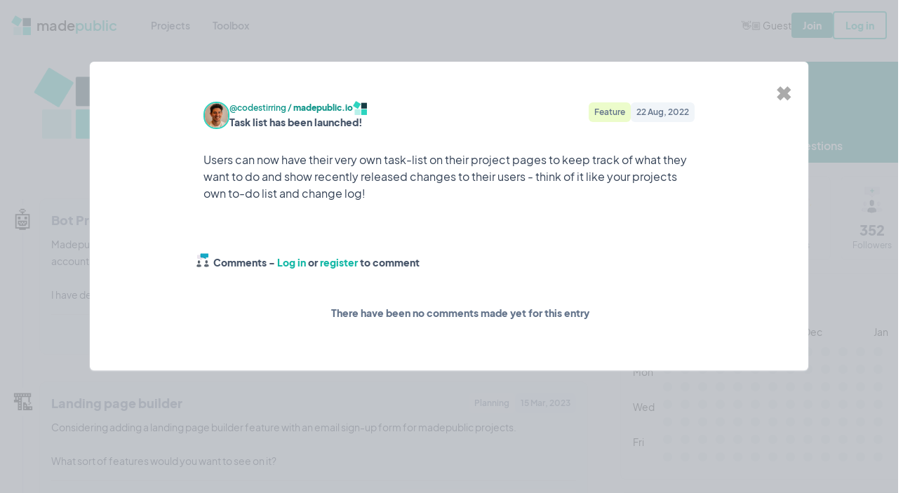

--- FILE ---
content_type: text/html; charset=utf-8
request_url: https://madepublic.io/projects/madepublic-io/40/comments
body_size: 40944
content:
<!DOCTYPE html>
<html lang="en">
  <head>
    <meta charset="utf-8">
    <meta http-equiv="X-UA-Compatible" content="IE=edge">
    <meta name="description" content="Connect, motivate and share with developers & independent makers who are building their side projects in public.">
    <meta name="viewport" content="width=device-width, user-scalable=no">
    <meta name="keywords" content="build in public, public, build, developer, indiehacker, side project, no code, side project, side hustle, start up, start up business, startup entrepeneur">

    <!-- Facebook Meta Tags -->
    <meta property="og:url" content="https://madepublic.io">
    <meta property="og:type" content="website">
    <meta property="og:title" content="madepublic · The build in public platform">
    <meta property="og:description" content="Connect, motivate and share with developers & independent makers who are building their side projects in public.">
    <meta property="og:image" content="https://madepublic.io/images/open-graph-image.png">

    <!-- Twitter Meta Tags -->
    <meta name="twitter:card" content="summary_large_image">
    <meta property="twitter:domain" content="madepublic.io">
    <meta property="twitter:url" content="https://madepublic.io">
    <meta name="twitter:title" content="madepublic · The build in public platform">
    <meta name="twitter:description" content="Connect, motivate and share with developers & independent makers who are building their side projects in public.">
    <meta name="twitter:image" content="https://madepublic.io/images/open-graph-image.png">

    <!-- Meta Tags Generated via https://www.opengraph.xyz -->
<meta content="KyxnABgYAEArEQcOMgkVFA1HPFQQbwMlhu2WhM-5IkIWVFzcKs_3y07N" name="csrf-token">
<title>madepublic.io on madepublic.io</title>
    <link phx-track-static rel="stylesheet" href="/assets/app-7787ed03a96de279a25d053084c38933.css?vsn=d">
    <script defer phx-track-static type="text/javascript" src="/assets/app-7ef594e623d3d3f8bab59f569b98adf0.js?vsn=d"></script>
    <!-- Google tag (gtag.js) -->
    <script async src="https://www.googletagmanager.com/gtag/js?id=G-W2RW6Z5NQS"></script>
    <script>
      window.dataLayer = window.dataLayer || [];
      function gtag(){dataLayer.push(arguments);}
      gtag('js', new Date());

      gtag('config', 'G-W2RW6Z5NQS');
    </script>

    <!-- Nice Ice -->
    <script defer src="https://niceice.io/js/nif.js" id="ni-f-w" data-config="{'name': 'nif', 'config': {'projectId': '64e27751629a404b9ea6c7b4d390f612'}}"></script>
    <script src="https://cdn.lordicon.com/xdjxvujz.js"></script>

    <script type="text/javascript">
      (function(c,l,a,r,i,t,y){
          c[a]=c[a]||function(){(c[a].q=c[a].q||[]).push(arguments)};
          t=l.createElement(r);t.async=1;t.src="https://www.clarity.ms/tag/"+i;
          y=l.getElementsByTagName(r)[0];y.parentNode.insertBefore(t,y);
      })(window, document, "clarity", "script", "djhkoskl2d");
  </script>
  </head>

  <body>
<div data-phx-main="true" data-phx-session="SFMyNTY.[base64].mU_d7Z_uGdgvs5SSuFpxlvzr_xxMesNq0POohwBMPlU" data-phx-static="SFMyNTY.g2gDaAJhBXQAAAADZAAKYXNzaWduX25ld2pkAAVmbGFzaHQAAAAAZAACaWRtAAAAFHBoeC1HSXA4aGJ0b2VzVlRuNXNDbgYAy7GhupsBYgABUYA.EnRvrfEIgMsDSlfjEI-ChfGKg3YQkAxyK4oGohGvNik" id="phx-GIp8hbtoesVTn5sC"><header>
  <section class="container mx-auto">

    <nav class="bg-transparent border-gray-200 px-2 sm:px-4 py-2.5 rounded">
      <div class="container flex flex-wrap justify-between items-center mx-auto">
        <a href="https://madepublic.io/" class="flex items-center z-10">
            <img src="/images/logo.svg" class="h-7" alt="Madepublic logo">
            <span class="self-center ml-2 text-xl font-semibold whitespace-nowrap ">made<span class="text-teal-500">public</span></span>
        </a>
        <div class="flex md:order-2">
            <ul class="flex-row items-center gap-2 text-sm hidden md:flex">


    <li>👋🏼 Guest</li>
    <li><a class="block py-2 px-4 text-white bg-teal-600 rounded font-bold hover:bg-teal-400 transition-all" href="/u/register">Join</a></li>
    <li><a class="block py-2 px-4 text-teal-500 border-2 border-teal-500 bg-transparent rounded font-bold hover:bg-teal-400 transition-all hover:text-white" href="/u/log_in">Log in</a></li>


            </ul>

            <div class="flex md:hidden">

                <div x-data="{ open: false }" x-cloak class="relative">
    <button x-on:click="open = ! open" @click.outside="open = false" class="text-teal-800 hover:text-teal-500 transition-colors inline-flex items-center p-2 md:mt-1 md:p-0 text-sm rounded-lg focus:outline-none ">
        <svg xmlns="http://www.w3.org/2000/svg" width="20" height="20" viewBox="0 0 24 24" fill="none" stroke="currentColor" stroke-width="2" stroke-linecap="round" stroke-linejoin="round" class="feather feather-bell sm:h-6 sm:w-6"><path d="M18 8A6 6 0 0 0 6 8c0 7-3 9-3 9h18s-3-2-3-9"></path><path d="M13.73 21a2 2 0 0 1-3.46 0"></path></svg>
        <p class="sr-only">Notifications</p>
    </button>

    <div x-show="open" x-transition class="z-20 absolute top-full mt-4 -left-16 md:left-1/2 w-[300px] md:w-[350px] ml-[-175px] flex flex-col rounded bg-teal-700 shadow-xl shadow-teal-700/50">
        <div class="text-sm font-bold p-4 text-white flex flex-row align-center gap-2 justify-between">
            <p>Notifications</p>
            <button class="hover:text-teal-200 text-xs transition-colors" data-confirm="Are you sure you want to clear all unread notifications?" phx-click="clear_all" phx-target="1">
                Clear all
            </button>
        </div>
        <div class="bg-teal-50 text-gray-600">

                <p class="text-center font-semibold p-2 py-4">You have no new notifications</p>

        </div>
        <a href="/u/Guest/notifications" class="text-center hover:text-teal-300 transition-colors text-sm font-bold p-3 text-white flex flex-row align-center items-center justify-center">
            See All
            <svg xmlns="http://www.w3.org/2000/svg" class="ml-2 h-3 w-3" fill="none" viewBox="0 0 24 24" stroke="currentColor" stroke-width="2">
                <path stroke-linecap="round" stroke-linejoin="round" d="M14 5l7 7m0 0l-7 7m7-7H3"></path>
            </svg>
        </a>
    </div>
</div>

            </div>
            <button data-collapse-toggle="navbar-cta" id="navbar-toggle" type="button" class="inline-flex items-center p-2 text-sm text-gray-500 rounded-lg md:hidden hover:bg-gray-100 focus:outline-none focus:ring-2 focus:ring-gray-200 " aria-controls="navbar-cta" aria-expanded="false">
              <span class="sr-only">Open main menu</span>
              <svg class="w-6 h-6" aria-hidden="true" fill="currentColor" viewBox="0 0 20 20" xmlns="http://www.w3.org/2000/svg"><path fill-rule="evenodd" d="M3 5a1 1 0 011-1h12a1 1 0 110 2H4a1 1 0 01-1-1zM3 10a1 1 0 011-1h12a1 1 0 110 2H4a1 1 0 01-1-1zM3 15a1 1 0 011-1h12a1 1 0 110 2H4a1 1 0 01-1-1z" clip-rule="evenodd"></path></svg>
            </button>
        </div>
        <div class="hidden justify-between items-center z-30 w-full md:flex md:w-auto md:order-1 flex-1 absolute md:static top-16 bg-white md:bg-transparent" id="navbar-cta">
          <ul class="flex flex-col p-4 mt-4 bg-transparent rounded-lg border border-gray-100 md:flex-row md:space-x-8 md:mt-0 md:text-sm md:font-medium md:border-0 lg:ml-8">

              <li>
<a class="block py-2 pr-4 pl-3 text-gray-700 rounded hover:bg-gray-100 md:hover:bg-transparent md:hover:text-teal-700 md:p-0 font-semibold" href="/projects">Projects</a>
              </li>
              <li>
<a class="block py-2 pr-4 pl-3 text-gray-700 rounded hover:bg-gray-100 md:hover:bg-transparent md:hover:text-teal-700 md:p-0 font-semibold" href="/toolbox">Toolbox</a>
              </li>

          </ul>
          <ul class="flex md:hidden flex-col gap-2 mt-4 p-4">


    <li>👋🏼 Guest</li>
    <li><a class="block py-2 px-4 text-white bg-teal-600 rounded font-bold hover:bg-teal-400 transition-all" href="/u/register">Join</a></li>
    <li><a class="block py-2 px-4 text-teal-500 border-2 border-teal-500 bg-transparent rounded font-bold hover:bg-teal-400 transition-all hover:text-white" href="/u/log_in">Log in</a></li>


          </ul>
        </div>
      </div>
    </nav>

  </section>
</header>
<main class="mx-auto" phx-hook="MessageToaster" id="main">






  <div id="modal" class="overflow-y-auto fixed inset-0 z-50 pt-6 phx-modal fade-in" phx-remove="[[&quot;hide&quot;,{&quot;time&quot;:200,&quot;to&quot;:&quot;#modal&quot;,&quot;transition&quot;:[[&quot;fade-out&quot;],[],[]]}],[&quot;hide&quot;,{&quot;time&quot;:200,&quot;to&quot;:&quot;#modal-content&quot;,&quot;transition&quot;:[[&quot;fade-out-scale&quot;],[],[]]}]]">
  <div class="flex justify-center items-end px-4 pt-4 pb-20 text-center sm:block sm:p-0">
    <div class="fixed inset-0 transition-opacity" aria-hidden="true">
      <div class="absolute inset-0 bg-gray-300 opacity-75"></div>
    </div>

    <div id="modal-content" class="inline-block z-50 overflow-hidden px-4 pt-5 pb-4 text-left align-bottom bg-white rounded-md shadow-sm border-blue-200 border-1 shadow-gray-200 transition-all transform phx-modal-content sm:my-16 sm:align-middle sm:max-w-lg md:max-w-3xl lg:max-w-5xl sm:w-full sm:p-6" role="dialog" aria-modal="true" aria-labelledby="modal-headline" phx-click-away="[[&quot;dispatch&quot;,{&quot;event&quot;:&quot;click&quot;,&quot;to&quot;:&quot;#modal-close&quot;}]]" phx-window-keydown="[[&quot;dispatch&quot;,{&quot;event&quot;:&quot;click&quot;,&quot;to&quot;:&quot;#modal-close&quot;}]]" phx-key="escape">
      <div class="relative">
        
          <a class="inline-flex absolute right-0 text-gray-400 bg-transparent rounded-md phx-modal-close hover:text-gray-500 focus:outline-none" data-phx-link="patch" data-phx-link-state="push" href="/projects/madepublic-io" id="modal-close" phx-click="[[&quot;hide&quot;,{&quot;time&quot;:200,&quot;to&quot;:&quot;#modal&quot;,&quot;transition&quot;:[[&quot;fade-out&quot;],[],[]]}],[&quot;hide&quot;,{&quot;time&quot;:200,&quot;to&quot;:&quot;#modal-content&quot;,&quot;transition&quot;:[[&quot;fade-out-scale&quot;],[],[]]}]]">✖</a>
        
      </div>
      
    <section class="md:w-9/12 mx-auto py-4 ">
    <div class="">
        <div class="mb-6 p-4">
            <div class="flex flex-row gap-3 items-center align-center">
              <div class="rounded-full border-teal-400 border-2 bg-white flex-grow-0">

                  <img src="/uploads/live_view_upload-1663000075-939025361121216-1" class="h-full w-[35px] h-[35px] object-cover rounded-full" alt="codestirring profile image">

              </div>

              <div class="flex flex-row justify-between w-full flex-wrap gap-2 md:gap-0">
                <div>
                  <div class="flex flex-row items-center align-center gap-2">
                    <p class="text-xs font-semibold text-teal-600"><a href="/u/codestirring">@codestirring</a> / <a href="/projects/madepublic-io" class="font-bold">madepublic.io</a></p>
                    <img src="/uploads/live_view_upload-1660668575-866217746878050-1" class="h-full w-[20px] h-[20px] object-cover" alt="madepublic.io image">
                  </div>
                  <h2 class="text-sm text-slate-600">Task list has been launched!</h2>
                </div>
                <div class="flex flex-row gap-2 items-center">

                    <span class="hidden md:block mb-2 text-xs font-semibold leading-none text-slate-500 bg-lime-100 rounded-md p-2 items-center pl-2 align-middle flex flex-row gap-1">Feature</span>
                    <time class="mb-2 text-xs font-semibold leading-none text-slate-500 bg-slate-100 rounded-md p-2 items-center pl-2 align-middle flex flex-row gap-1">
22 Aug, 2022
                    </time>
                </div>
              </div>
            </div>
            <p class="mb-4 text-base font-normal text-slate-700 whitespace-pre-line leading-6 mt-2 feed-content break-words">
Users can now have their very own task-list on their project pages to keep track of what they want to do and show recently released changes to their users - think of it like your projects own to-do list and change log!
            </p>
            <div>

            </div>
        </div>

        <div class="flex flex-row items-center gap-1">
            <div class="py-3">
                <lord-icon src="https://cdn.lordicon.com/flvisirw.json" trigger="hover" colors="primary:#646e78,secondary:#16a9c7,tertiary:#ebe6ef" style="width:30px;height:30px">
                </lord-icon>
            </div>
            <h2 class="font-bold text-slate-600 text-sm">Comments  - <a class="text-teal-500 hover:text-teal-600 transition-colors" href="/u/log_in">Log in</a> or <a class="text-teal-500 hover:text-teal-600 transition-colors" href="/u/register">register</a> to comment</h2>
        </div>

        <div class="pl-8">

                <div class="flex flex-col items-center justify-center">
                    <h2 class="text-center text-slate-500 text-sm my-8">There have been no comments made yet for this entry</h2>
                </div>

        </div>
    </div>
</section>
  
    </div>
  </div>
</div>

<section class="container mx-auto">
    <div class="grid grid-cols-1 md:grid-cols-12 items-start gap-12">
        <div class="md:col-span-8">
            <div id="header" class="p-4 flex flex-col text-center md:text-left md:flex-row align-middle items-start gap-4 ">
                <div class="mx-auto md:mx-4 md:ml-8">
                    <img src="/uploads/live_view_upload-1660668575-866217746878050-1" class="project-logo h-full w-[110px] mt-2 rounded-sm">
                </div>
                <div class="gap-1 flex flex-col break-words mx-auto md:mx-0">
                    <h1 class="text-4xl md:text-5xl text-teal-800">madepublic.io</h1>
                    <p class="text-xl text-gray-500 font-semibold pt-1">The best platform for Indiehackers to build publicly and share their journey</p>
                    <div class="flex flex-row gap-4 justify-center md:justify-start flex-wrap gap-y-0">

                            <a href="https://madepublic.io" class="text-xs text-teal-600 bg-teal-50 rounded px-2 py-1 mt-2 hover:bg-teal-100 transition-colors font-semibold items-center flex" target="_blank" phx-click="link_clicked" phx-value-ref="visit_site">
                                <lord-icon src="https://cdn.lordicon.com/wxgbcyqg.json" trigger="hover" colors="outline:#00af7f" style="width:20px;height:20px">
                                </lord-icon>
                                Visit madepublic.io
                            </a>


                            <a href="https://www.twitter.com/@codestirring" class="text-xs text-teal-600 bg-teal-50 rounded px-2 py-1 mt-2 flex flex-row gap-1 items-center  hover:bg-teal-100 transition-colors font-semibold" target="_blank" phx-click="link_clicked" phx-value-ref="visit_twitter">
                                <svg viewBox="0 0 24 24" width="16" height="16" stroke="#00af7f" stroke-width="2" fill="none" stroke-linecap="round" stroke-linejoin="round" class="css-i6dzq1"><path d="M23 3a10.9 10.9 0 0 1-3.14 1.53 4.48 4.48 0 0 0-7.86 3v1A10.66 10.66 0 0 1 3 4s-4 9 5 13a11.64 11.64 0 0 1-7 2c9 5 20 0 20-11.5a4.5 4.5 0 0 0-.08-.83A7.72 7.72 0 0 0 23 3z"></path></svg>
                                Twitter
                            </a>


                        <a href="/u/codestirring" class="text-xs text-teal-600 bg-teal-50 rounded px-2 py-1 mt-2 flex flex-row gap-1 font-semibold items-center hover:bg-teal-100 transition-colors ">
                            <svg xmlns="http://www.w3.org/2000/svg" class="h-5 w-5" viewBox="0 0 20 20" fill="currentColor">
                                <path fill-rule="evenodd" d="M10 9a3 3 0 100-6 3 3 0 000 6zm-7 9a7 7 0 1114 0H3z" clip-rule="evenodd"></path>
                            </svg>
                            Built by @codestirring
                        </a>

                        <div class="text-xs text-teal-600 bg-teal-50 rounded px-2 py-1 mt-2 flex flex-row gap-1 font-semibold items-center">
                            <svg xmlns="http://www.w3.org/2000/svg" class="h-6 w-6" fill="none" viewBox="0 0 24 24" stroke="currentColor" stroke-width="2">
                                <path stroke-linecap="round" stroke-linejoin="round" d="M5.636 18.364a9 9 0 010-12.728m12.728 0a9 9 0 010 12.728m-9.9-2.829a5 5 0 010-7.07m7.072 0a5 5 0 010 7.07M13 12a1 1 0 11-2 0 1 1 0 012 0z"></path>
                            </svg>
Iterating on
                        </div>
                    </div>
                </div>
            </div>

            <div class="flex flex-row md:hidden gap-4 justify-center">

                <div x-data="{ input: &#39;https://madepublic.io/projects/madepublic-io&#39; }">
                    <button x-clipboard="input" class="bg-teal-600 text-white items-center text-center flex p-3 px-4 rounded text-sm w-full justify-center  gap-3 hover:bg-teal-500 transition-colors" phx-click="link_clicked" phx-value-ref="share_project">
                        <svg xmlns="http://www.w3.org/2000/svg" width="18" height="18" viewBox="0 0 24 24" fill="none" stroke="currentColor" stroke-width="2" stroke-linecap="round" stroke-linejoin="round" class="feather feather-share"><path d="M4 12v8a2 2 0 0 0 2 2h12a2 2 0 0 0 2-2v-8"></path><polyline points="16 6 12 2 8 6"></polyline><line x1="12" y1="2" x2="12" y2="15"></line></svg>
                        Share
                    </button>
                </div>

                    <div>

                            <button class="bg-teal-600 text-white text-center flex p-3 px-4 items-center rounded text-sm w-full justify-center  gap-3 hover:bg-teal-500 transition-colors" phx-click="follow_project" phx-value-project-id="1" phx-value-project-name="madepublic.io">
                                <svg xmlns="http://www.w3.org/2000/svg" width="18" height="18" viewBox="0 0 24 24" fill="none" stroke="currentColor" stroke-width="2" stroke-linecap="round" stroke-linejoin="round" class="feather feather-plus-circle"><circle cx="12" cy="12" r="10"></circle><line x1="12" y1="8" x2="12" y2="16"></line><line x1="8" y1="12" x2="16" y2="12"></line></svg>
                                Follow
                            </button>

                    </div>


                    <a href="/projects/madepublic-io/frequently-asked-questions" class="flex flex-row items-center align-center gap-2">
                        <button class="bg-teal-600 text-white text-center flex p-3 px-4 items-center rounded text-sm w-full justify-center  gap-3 hover:bg-teal-500 transition-colors">
                            <svg xmlns="http://www.w3.org/2000/svg" width="18" height="18" viewBox="0 0 24 24" fill="none" stroke="currentColor" stroke-width="2" stroke-linecap="round" stroke-linejoin="round" class="feather feather-help-circle"><circle cx="12" cy="12" r="10"></circle><path d="M9.09 9a3 3 0 0 1 5.83 1c0 2-3 3-3 3"></path><line x1="12" y1="17" x2="12.01" y2="17"></line></svg>
                            <span>FAQ</span>
                        </button>
                    </a>

            </div>

            <div id="feed" class="mx-8 md:mx-0 md:ml-8 mt-8" phx-hook="Confetti">

    <ol class="relative border-l border-slate-200 mt-8" id="feed-data" phx-hook="Urlify">

            <li class="mb-10 ml-6 bg-slate-50 p-4 card-shadow rounded-lg">
                <span class="flex absolute -left-3 text-3xl justify-center items-center w-6 h-6 rounded-full ring-8 ring-white ">
🤖
                </span>
                <div class="flex flex-row justify-between w-full">
                    <h3 class="flex items-center text-base md:text-lg font-semibbold text-slate-500 mb-2">Bot Protection</h3>
                    <div class="flex flex-row gap-2">

                        <span class="block mb-2 text-xs font-semibold leading-none text-slate-500 bg-lime-100 rounded-md p-2 items-center pl-2 align-middle flex flex-row gap-1">Feature</span>
                        <time class="block mb-2 text-xs font-semibold leading-none text-slate-500 bg-slate-100 rounded-md p-2 items-center pl-2 align-middle flex flex-row gap-1">
9 May, 2023
                        </time>
                    </div>
                </div>
                <p class="mb-4 text-sm font-normal text-slate-800 whitespace-pre-line leading-6 feed-content break-words">Madepublic was subject to a credential-stuffing style attack while I was on holiday which saw 150,000 user accounts created.

I have dealt with the accounts and put in protections to mitigate it happening again.</p>

            <div class="flex items-end flex-col border-t border-gray-200 pt-3">
              <div class="gap-2 flex flex-row">



                <button phx-click="react-to-feed" phx-value-reaction="love" phx-value-feed_id="406" phx-value-project_id="1" phx-value-current_user_id="0" class="relative p-1 px-2 bg-white rounded text-sm text-slate-600 font-semibold hover:bg-teal-200 transition-colors bg-white w-[50px] group">
                  ❤️
3
                  <div class="absolute top-8 flex flex-col hidden items-center  mb-6 group-hover:flex m-auto left-0 right-0">
                    <span class="relative z-10 p-2 text-xs leading-none text-white whitespace-no-wrap bg-slate-600 shadow-lg w-20 rounded">Love this</span>
                  </div>
                </button>

                <button phx-click="react-to-feed" phx-value-reaction="celebrate" phx-value-feed_id="406" phx-value-project_id="1" phx-value-current_user_id="0" class="relative p-1 px-2 bg-white rounded text-sm text-slate-600 font-semibold hover:bg-teal-200 transition-colors bg-white w-[50px] group">
                  🎉
0
                  <div class="absolute top-8 flex flex-col hidden items-center  mb-6 group-hover:flex m-auto left-0 right-0">
                    <span class="relative z-10 p-2 text-xs leading-none text-white whitespace-no-wrap bg-slate-600 shadow-lg w-20 rounded">Woohoo!</span>
                  </div>
                </button>

                <button phx-click="react-to-feed" phx-value-reaction="confused" phx-value-feed_id="406" phx-value-project_id="1" phx-value-current_user_id="0" class="relative p-1 px-2 bg-white rounded text-sm text-slate-600 font-semibold hover:bg-teal-200 transition-colors bg-white w-[50px] group">
                  🤨
0
                  <div class="absolute top-8 flex flex-col hidden items-center  mb-6 group-hover:flex m-auto left-0 right-0">
                    <span class="relative z-10 p-2 text-xs leading-none text-white whitespace-no-wrap bg-slate-600 shadow-lg w-24 rounded">I don't get it</span>
                  </div>
                </button>

                <a href="/projects/madepublic-io/406/comments" class="flex flex-row items-center rounded gap-1 px-2 align-middle bg-white hover:bg-slate-100 transition-colors text-slate-500 text-xs p-1">
                    <button class="flex gap-2 flex-row items-center">
                            <svg xmlns="http://www.w3.org/2000/svg" width="14" height="14" viewBox="0 0 24 24" fill="none" stroke="currentColor" stroke-width="2" stroke-linecap="round" stroke-linejoin="round" class="feather feather-message-circle"><path d="M21 11.5a8.38 8.38 0 0 1-.9 3.8 8.5 8.5 0 0 1-7.6 4.7 8.38 8.38 0 0 1-3.8-.9L3 21l1.9-5.7a8.38 8.38 0 0 1-.9-3.8 8.5 8.5 0 0 1 4.7-7.6 8.38 8.38 0 0 1 3.8-.9h.5a8.48 8.48 0 0 1 8 8v.5z"></path></svg>
                            <div class="font-bold flex flex-row gap-2">
0 <span class="hidden md:block">Comments</span>
                            </div>
                    </button>
                </a>

              </div>

            </div>


            </li>

            <li class="mb-10 ml-6 bg-slate-50 p-4 card-shadow rounded-lg">
                <span class="flex absolute -left-3 text-3xl justify-center items-center w-6 h-6 rounded-full ring-8 ring-white ">
🏗️
                </span>
                <div class="flex flex-row justify-between w-full">
                    <h3 class="flex items-center text-base md:text-lg font-semibbold text-slate-500 mb-2">Landing page builder</h3>
                    <div class="flex flex-row gap-2">

                        <span class="block mb-2 text-xs font-semibold leading-none text-slate-500 bg-white rounded-md p-2 items-center pl-2 align-middle flex flex-row gap-1">Planning</span>
                        <time class="block mb-2 text-xs font-semibold leading-none text-slate-500 bg-slate-100 rounded-md p-2 items-center pl-2 align-middle flex flex-row gap-1">
15 Mar, 2023
                        </time>
                    </div>
                </div>
                <p class="mb-4 text-sm font-normal text-slate-800 whitespace-pre-line leading-6 feed-content break-words">Considering adding a landing page builder feature with an email sign-up form for madepublic projects.

What sort of features would you want to see on it?</p>

            <div class="flex items-end flex-col border-t border-gray-200 pt-3">
              <div class="gap-2 flex flex-row">



                <button phx-click="react-to-feed" phx-value-reaction="love" phx-value-feed_id="353" phx-value-project_id="1" phx-value-current_user_id="0" class="relative p-1 px-2 bg-white rounded text-sm text-slate-600 font-semibold hover:bg-teal-200 transition-colors bg-white w-[50px] group">
                  ❤️
0
                  <div class="absolute top-8 flex flex-col hidden items-center  mb-6 group-hover:flex m-auto left-0 right-0">
                    <span class="relative z-10 p-2 text-xs leading-none text-white whitespace-no-wrap bg-slate-600 shadow-lg w-20 rounded">Love this</span>
                  </div>
                </button>

                <button phx-click="react-to-feed" phx-value-reaction="celebrate" phx-value-feed_id="353" phx-value-project_id="1" phx-value-current_user_id="0" class="relative p-1 px-2 bg-white rounded text-sm text-slate-600 font-semibold hover:bg-teal-200 transition-colors bg-white w-[50px] group">
                  🎉
2
                  <div class="absolute top-8 flex flex-col hidden items-center  mb-6 group-hover:flex m-auto left-0 right-0">
                    <span class="relative z-10 p-2 text-xs leading-none text-white whitespace-no-wrap bg-slate-600 shadow-lg w-20 rounded">Woohoo!</span>
                  </div>
                </button>

                <button phx-click="react-to-feed" phx-value-reaction="confused" phx-value-feed_id="353" phx-value-project_id="1" phx-value-current_user_id="0" class="relative p-1 px-2 bg-white rounded text-sm text-slate-600 font-semibold hover:bg-teal-200 transition-colors bg-white w-[50px] group">
                  🤨
0
                  <div class="absolute top-8 flex flex-col hidden items-center  mb-6 group-hover:flex m-auto left-0 right-0">
                    <span class="relative z-10 p-2 text-xs leading-none text-white whitespace-no-wrap bg-slate-600 shadow-lg w-24 rounded">I don't get it</span>
                  </div>
                </button>

                <a href="/projects/madepublic-io/353/comments" class="flex flex-row items-center rounded gap-1 px-2 align-middle bg-white hover:bg-slate-100 transition-colors text-slate-500 text-xs p-1">
                    <button class="flex gap-2 flex-row items-center">
                            <svg xmlns="http://www.w3.org/2000/svg" width="14" height="14" viewBox="0 0 24 24" fill="none" stroke="currentColor" stroke-width="2" stroke-linecap="round" stroke-linejoin="round" class="feather feather-message-circle"><path d="M21 11.5a8.38 8.38 0 0 1-.9 3.8 8.5 8.5 0 0 1-7.6 4.7 8.38 8.38 0 0 1-3.8-.9L3 21l1.9-5.7a8.38 8.38 0 0 1-.9-3.8 8.5 8.5 0 0 1 4.7-7.6 8.38 8.38 0 0 1 3.8-.9h.5a8.48 8.48 0 0 1 8 8v.5z"></path></svg>
                            <div class="font-bold flex flex-row gap-2">
2 <span class="hidden md:block">Comments</span>
                            </div>
                    </button>
                </a>

              </div>

            </div>


            </li>

            <li class="mb-10 ml-6 bg-slate-50 p-4 card-shadow rounded-lg">
                <span class="flex absolute -left-3 text-3xl justify-center items-center w-6 h-6 rounded-full ring-8 ring-white ">
🥰
                </span>
                <div class="flex flex-row justify-between w-full">
                    <h3 class="flex items-center text-base md:text-lg font-semibbold text-slate-500 mb-2">My first (two!) sales!</h3>
                    <div class="flex flex-row gap-2">

                        <span class="block mb-2 text-xs font-semibold leading-none text-slate-500 bg-teal-100 rounded-md p-2 items-center pl-2 align-middle flex flex-row gap-1">Celebration</span>
                        <time class="block mb-2 text-xs font-semibold leading-none text-slate-500 bg-slate-100 rounded-md p-2 items-center pl-2 align-middle flex flex-row gap-1">
14 Mar, 2023
                        </time>
                    </div>
                </div>
                <p class="mb-4 text-sm font-normal text-slate-800 whitespace-pre-line leading-6 feed-content break-words">Not one but two purchases of promotions today! You&#39;ve made my day.

So thrilled that users are finding madepublic useful and keen to promote their amazing projects on here. Don&#39;t forget to let me know what features you want to see on here (a full on way to do that coming very soon!)  </p>

                    <img src="/uploads/live_view_upload-1678820160-542413598049917-1" class="rounded-lg my-6 mb-3" alt="Screenshot for update">

            <div class="flex items-end flex-col border-t border-gray-200 pt-3">
              <div class="gap-2 flex flex-row">



                <button phx-click="react-to-feed" phx-value-reaction="love" phx-value-feed_id="345" phx-value-project_id="1" phx-value-current_user_id="0" class="relative p-1 px-2 bg-white rounded text-sm text-slate-600 font-semibold hover:bg-teal-200 transition-colors bg-white w-[50px] group">
                  ❤️
7
                  <div class="absolute top-8 flex flex-col hidden items-center  mb-6 group-hover:flex m-auto left-0 right-0">
                    <span class="relative z-10 p-2 text-xs leading-none text-white whitespace-no-wrap bg-slate-600 shadow-lg w-20 rounded">Love this</span>
                  </div>
                </button>

                <button phx-click="react-to-feed" phx-value-reaction="celebrate" phx-value-feed_id="345" phx-value-project_id="1" phx-value-current_user_id="0" class="relative p-1 px-2 bg-white rounded text-sm text-slate-600 font-semibold hover:bg-teal-200 transition-colors bg-white w-[50px] group">
                  🎉
0
                  <div class="absolute top-8 flex flex-col hidden items-center  mb-6 group-hover:flex m-auto left-0 right-0">
                    <span class="relative z-10 p-2 text-xs leading-none text-white whitespace-no-wrap bg-slate-600 shadow-lg w-20 rounded">Woohoo!</span>
                  </div>
                </button>

                <button phx-click="react-to-feed" phx-value-reaction="confused" phx-value-feed_id="345" phx-value-project_id="1" phx-value-current_user_id="0" class="relative p-1 px-2 bg-white rounded text-sm text-slate-600 font-semibold hover:bg-teal-200 transition-colors bg-white w-[50px] group">
                  🤨
0
                  <div class="absolute top-8 flex flex-col hidden items-center  mb-6 group-hover:flex m-auto left-0 right-0">
                    <span class="relative z-10 p-2 text-xs leading-none text-white whitespace-no-wrap bg-slate-600 shadow-lg w-24 rounded">I don't get it</span>
                  </div>
                </button>

                <a href="/projects/madepublic-io/345/comments" class="flex flex-row items-center rounded gap-1 px-2 align-middle bg-white hover:bg-slate-100 transition-colors text-slate-500 text-xs p-1">
                    <button class="flex gap-2 flex-row items-center">
                            <svg xmlns="http://www.w3.org/2000/svg" width="14" height="14" viewBox="0 0 24 24" fill="none" stroke="currentColor" stroke-width="2" stroke-linecap="round" stroke-linejoin="round" class="feather feather-message-circle"><path d="M21 11.5a8.38 8.38 0 0 1-.9 3.8 8.5 8.5 0 0 1-7.6 4.7 8.38 8.38 0 0 1-3.8-.9L3 21l1.9-5.7a8.38 8.38 0 0 1-.9-3.8 8.5 8.5 0 0 1 4.7-7.6 8.38 8.38 0 0 1 3.8-.9h.5a8.48 8.48 0 0 1 8 8v.5z"></path></svg>
                            <div class="font-bold flex flex-row gap-2">
1 <span class="hidden md:block">Comments</span>
                            </div>
                    </button>
                </a>

              </div>

            </div>


            </li>

            <li class="mb-10 ml-6 bg-slate-50 p-4 card-shadow rounded-lg">
                <span class="flex absolute -left-3 text-3xl justify-center items-center w-6 h-6 rounded-full ring-8 ring-white ">
💅🏼
                </span>
                <div class="flex flex-row justify-between w-full">
                    <h3 class="flex items-center text-base md:text-lg font-semibbold text-slate-500 mb-2">UI refesh!</h3>
                    <div class="flex flex-row gap-2">

                        <span class="block mb-2 text-xs font-semibold leading-none text-slate-500 bg-purple-100 rounded-md p-2 items-center pl-2 align-middle flex flex-row gap-1">Design</span>
                        <time class="block mb-2 text-xs font-semibold leading-none text-slate-500 bg-slate-100 rounded-md p-2 items-center pl-2 align-middle flex flex-row gap-1">
10 Mar, 2023
                        </time>
                    </div>
                </div>
                <p class="mb-4 text-sm font-normal text-slate-800 whitespace-pre-line leading-6 feed-content break-words">I dedicated some time to giving madepublic a lick of paint!

Since I launched 7 or so months ago, madepublic has had the same look throughout - only really changing when I add big new features.

I decided to dedicate some extra time to make it look a little more polished - have a look and let me know what you think!

Also, take a gander at our new tempo widget in project pages to keep you makers accountable 💪🏼</p>

            <div class="flex items-end flex-col border-t border-gray-200 pt-3">
              <div class="gap-2 flex flex-row">



                <button phx-click="react-to-feed" phx-value-reaction="love" phx-value-feed_id="335" phx-value-project_id="1" phx-value-current_user_id="0" class="relative p-1 px-2 bg-white rounded text-sm text-slate-600 font-semibold hover:bg-teal-200 transition-colors bg-white w-[50px] group">
                  ❤️
5
                  <div class="absolute top-8 flex flex-col hidden items-center  mb-6 group-hover:flex m-auto left-0 right-0">
                    <span class="relative z-10 p-2 text-xs leading-none text-white whitespace-no-wrap bg-slate-600 shadow-lg w-20 rounded">Love this</span>
                  </div>
                </button>

                <button phx-click="react-to-feed" phx-value-reaction="celebrate" phx-value-feed_id="335" phx-value-project_id="1" phx-value-current_user_id="0" class="relative p-1 px-2 bg-white rounded text-sm text-slate-600 font-semibold hover:bg-teal-200 transition-colors bg-white w-[50px] group">
                  🎉
0
                  <div class="absolute top-8 flex flex-col hidden items-center  mb-6 group-hover:flex m-auto left-0 right-0">
                    <span class="relative z-10 p-2 text-xs leading-none text-white whitespace-no-wrap bg-slate-600 shadow-lg w-20 rounded">Woohoo!</span>
                  </div>
                </button>

                <button phx-click="react-to-feed" phx-value-reaction="confused" phx-value-feed_id="335" phx-value-project_id="1" phx-value-current_user_id="0" class="relative p-1 px-2 bg-white rounded text-sm text-slate-600 font-semibold hover:bg-teal-200 transition-colors bg-white w-[50px] group">
                  🤨
0
                  <div class="absolute top-8 flex flex-col hidden items-center  mb-6 group-hover:flex m-auto left-0 right-0">
                    <span class="relative z-10 p-2 text-xs leading-none text-white whitespace-no-wrap bg-slate-600 shadow-lg w-24 rounded">I don't get it</span>
                  </div>
                </button>

                <a href="/projects/madepublic-io/335/comments" class="flex flex-row items-center rounded gap-1 px-2 align-middle bg-white hover:bg-slate-100 transition-colors text-slate-500 text-xs p-1">
                    <button class="flex gap-2 flex-row items-center">
                            <svg xmlns="http://www.w3.org/2000/svg" width="14" height="14" viewBox="0 0 24 24" fill="none" stroke="currentColor" stroke-width="2" stroke-linecap="round" stroke-linejoin="round" class="feather feather-message-circle"><path d="M21 11.5a8.38 8.38 0 0 1-.9 3.8 8.5 8.5 0 0 1-7.6 4.7 8.38 8.38 0 0 1-3.8-.9L3 21l1.9-5.7a8.38 8.38 0 0 1-.9-3.8 8.5 8.5 0 0 1 4.7-7.6 8.38 8.38 0 0 1 3.8-.9h.5a8.48 8.48 0 0 1 8 8v.5z"></path></svg>
                            <div class="font-bold flex flex-row gap-2">
3 <span class="hidden md:block">Comments</span>
                            </div>
                    </button>
                </a>

              </div>

            </div>


            </li>

            <li class="mb-10 ml-6 bg-slate-50 p-4 card-shadow rounded-lg">
                <span class="flex absolute -left-3 text-3xl justify-center items-center w-6 h-6 rounded-full ring-8 ring-white ">
🫤
                </span>
                <div class="flex flex-row justify-between w-full">
                    <h3 class="flex items-center text-base md:text-lg font-semibbold text-slate-500 mb-2">Tempo widget?</h3>
                    <div class="flex flex-row gap-2">

                        <span class="block mb-2 text-xs font-semibold leading-none text-slate-500 bg-lightBlue-100 rounded-md p-2 items-center pl-2 align-middle flex flex-row gap-1">Experiment</span>
                        <time class="block mb-2 text-xs font-semibold leading-none text-slate-500 bg-slate-100 rounded-md p-2 items-center pl-2 align-middle flex flex-row gap-1">
10 Mar, 2023
                        </time>
                    </div>
                </div>
                <p class="mb-4 text-sm font-normal text-slate-800 whitespace-pre-line leading-6 feed-content break-words">Considering adding this tempo widget that I just made to the side of project pages to show how often the maker of the project is posting their updates in a bid to increase consistency and make a habit of sharing progress and thoughts.

What do people think?</p>

                    <img src="/uploads/live_view_upload-1678454793-669949301930417-1" class="rounded-lg my-6 mb-3" alt="Screenshot for update">

            <div class="flex items-end flex-col border-t border-gray-200 pt-3">
              <div class="gap-2 flex flex-row">



                <button phx-click="react-to-feed" phx-value-reaction="love" phx-value-feed_id="333" phx-value-project_id="1" phx-value-current_user_id="0" class="relative p-1 px-2 bg-white rounded text-sm text-slate-600 font-semibold hover:bg-teal-200 transition-colors bg-white w-[50px] group">
                  ❤️
2
                  <div class="absolute top-8 flex flex-col hidden items-center  mb-6 group-hover:flex m-auto left-0 right-0">
                    <span class="relative z-10 p-2 text-xs leading-none text-white whitespace-no-wrap bg-slate-600 shadow-lg w-20 rounded">Love this</span>
                  </div>
                </button>

                <button phx-click="react-to-feed" phx-value-reaction="celebrate" phx-value-feed_id="333" phx-value-project_id="1" phx-value-current_user_id="0" class="relative p-1 px-2 bg-white rounded text-sm text-slate-600 font-semibold hover:bg-teal-200 transition-colors bg-white w-[50px] group">
                  🎉
0
                  <div class="absolute top-8 flex flex-col hidden items-center  mb-6 group-hover:flex m-auto left-0 right-0">
                    <span class="relative z-10 p-2 text-xs leading-none text-white whitespace-no-wrap bg-slate-600 shadow-lg w-20 rounded">Woohoo!</span>
                  </div>
                </button>

                <button phx-click="react-to-feed" phx-value-reaction="confused" phx-value-feed_id="333" phx-value-project_id="1" phx-value-current_user_id="0" class="relative p-1 px-2 bg-white rounded text-sm text-slate-600 font-semibold hover:bg-teal-200 transition-colors bg-white w-[50px] group">
                  🤨
0
                  <div class="absolute top-8 flex flex-col hidden items-center  mb-6 group-hover:flex m-auto left-0 right-0">
                    <span class="relative z-10 p-2 text-xs leading-none text-white whitespace-no-wrap bg-slate-600 shadow-lg w-24 rounded">I don't get it</span>
                  </div>
                </button>

                <a href="/projects/madepublic-io/333/comments" class="flex flex-row items-center rounded gap-1 px-2 align-middle bg-white hover:bg-slate-100 transition-colors text-slate-500 text-xs p-1">
                    <button class="flex gap-2 flex-row items-center">
                            <svg xmlns="http://www.w3.org/2000/svg" width="14" height="14" viewBox="0 0 24 24" fill="none" stroke="currentColor" stroke-width="2" stroke-linecap="round" stroke-linejoin="round" class="feather feather-message-circle"><path d="M21 11.5a8.38 8.38 0 0 1-.9 3.8 8.5 8.5 0 0 1-7.6 4.7 8.38 8.38 0 0 1-3.8-.9L3 21l1.9-5.7a8.38 8.38 0 0 1-.9-3.8 8.5 8.5 0 0 1 4.7-7.6 8.38 8.38 0 0 1 3.8-.9h.5a8.48 8.48 0 0 1 8 8v.5z"></path></svg>
                            <div class="font-bold flex flex-row gap-2">
3 <span class="hidden md:block">Comments</span>
                            </div>
                    </button>
                </a>

              </div>

            </div>


            </li>

            <li class="mb-10 ml-6 bg-slate-50 p-4 card-shadow rounded-lg">
                <span class="flex absolute -left-3 text-3xl justify-center items-center w-6 h-6 rounded-full ring-8 ring-white ">
🤔
                </span>
                <div class="flex flex-row justify-between w-full">
                    <h3 class="flex items-center text-base md:text-lg font-semibbold text-slate-500 mb-2">Planning new features</h3>
                    <div class="flex flex-row gap-2">

                        <span class="block mb-2 text-xs font-semibold leading-none text-slate-500 bg-white rounded-md p-2 items-center pl-2 align-middle flex flex-row gap-1">Planning</span>
                        <time class="block mb-2 text-xs font-semibold leading-none text-slate-500 bg-slate-100 rounded-md p-2 items-center pl-2 align-middle flex flex-row gap-1">
7 Mar, 2023
                        </time>
                    </div>
                </div>
                <p class="mb-4 text-sm font-normal text-slate-800 whitespace-pre-line leading-6 feed-content break-words">What do indiehackers want to see from a #buildinpublic community? 

Trying to plan out some more features for madepublic.io... 

Blogs? Polls? Newsletter? Landing page generator?</p>

            <div class="flex items-end flex-col border-t border-gray-200 pt-3">
              <div class="gap-2 flex flex-row">



                <button phx-click="react-to-feed" phx-value-reaction="love" phx-value-feed_id="325" phx-value-project_id="1" phx-value-current_user_id="0" class="relative p-1 px-2 bg-white rounded text-sm text-slate-600 font-semibold hover:bg-teal-200 transition-colors bg-white w-[50px] group">
                  ❤️
3
                  <div class="absolute top-8 flex flex-col hidden items-center  mb-6 group-hover:flex m-auto left-0 right-0">
                    <span class="relative z-10 p-2 text-xs leading-none text-white whitespace-no-wrap bg-slate-600 shadow-lg w-20 rounded">Love this</span>
                  </div>
                </button>

                <button phx-click="react-to-feed" phx-value-reaction="celebrate" phx-value-feed_id="325" phx-value-project_id="1" phx-value-current_user_id="0" class="relative p-1 px-2 bg-white rounded text-sm text-slate-600 font-semibold hover:bg-teal-200 transition-colors bg-white w-[50px] group">
                  🎉
0
                  <div class="absolute top-8 flex flex-col hidden items-center  mb-6 group-hover:flex m-auto left-0 right-0">
                    <span class="relative z-10 p-2 text-xs leading-none text-white whitespace-no-wrap bg-slate-600 shadow-lg w-20 rounded">Woohoo!</span>
                  </div>
                </button>

                <button phx-click="react-to-feed" phx-value-reaction="confused" phx-value-feed_id="325" phx-value-project_id="1" phx-value-current_user_id="0" class="relative p-1 px-2 bg-white rounded text-sm text-slate-600 font-semibold hover:bg-teal-200 transition-colors bg-white w-[50px] group">
                  🤨
0
                  <div class="absolute top-8 flex flex-col hidden items-center  mb-6 group-hover:flex m-auto left-0 right-0">
                    <span class="relative z-10 p-2 text-xs leading-none text-white whitespace-no-wrap bg-slate-600 shadow-lg w-24 rounded">I don't get it</span>
                  </div>
                </button>

                <a href="/projects/madepublic-io/325/comments" class="flex flex-row items-center rounded gap-1 px-2 align-middle bg-white hover:bg-slate-100 transition-colors text-slate-500 text-xs p-1">
                    <button class="flex gap-2 flex-row items-center">
                            <svg xmlns="http://www.w3.org/2000/svg" width="14" height="14" viewBox="0 0 24 24" fill="none" stroke="currentColor" stroke-width="2" stroke-linecap="round" stroke-linejoin="round" class="feather feather-message-circle"><path d="M21 11.5a8.38 8.38 0 0 1-.9 3.8 8.5 8.5 0 0 1-7.6 4.7 8.38 8.38 0 0 1-3.8-.9L3 21l1.9-5.7a8.38 8.38 0 0 1-.9-3.8 8.5 8.5 0 0 1 4.7-7.6 8.38 8.38 0 0 1 3.8-.9h.5a8.48 8.48 0 0 1 8 8v.5z"></path></svg>
                            <div class="font-bold flex flex-row gap-2">
5 <span class="hidden md:block">Comments</span>
                            </div>
                    </button>
                </a>

              </div>

            </div>


            </li>

            <li class="mb-10 ml-6 bg-slate-50 p-4 card-shadow rounded-lg">
                <span class="flex absolute -left-3 text-3xl justify-center items-center w-6 h-6 rounded-full ring-8 ring-white ">
⁉️
                </span>
                <div class="flex flex-row justify-between w-full">
                    <h3 class="flex items-center text-base md:text-lg font-semibbold text-slate-500 mb-2">FAQs available for all!</h3>
                    <div class="flex flex-row gap-2">

                        <span class="block mb-2 text-xs font-semibold leading-none text-slate-500 bg-lime-100 rounded-md p-2 items-center pl-2 align-middle flex flex-row gap-1">Feature</span>
                        <time class="block mb-2 text-xs font-semibold leading-none text-slate-500 bg-slate-100 rounded-md p-2 items-center pl-2 align-middle flex flex-row gap-1">
4 Mar, 2023
                        </time>
                    </div>
                </div>
                <p class="mb-4 text-sm font-normal text-slate-800 whitespace-pre-line leading-6 feed-content break-words">Free, hosted project FAQs are now available! Just enable the feature from your project settings and help people get their answers faster.

https://madepublic.io/projects/madepublic-io/frequently-asked-questions</p>

            <div class="flex items-end flex-col border-t border-gray-200 pt-3">
              <div class="gap-2 flex flex-row">



                <button phx-click="react-to-feed" phx-value-reaction="love" phx-value-feed_id="319" phx-value-project_id="1" phx-value-current_user_id="0" class="relative p-1 px-2 bg-white rounded text-sm text-slate-600 font-semibold hover:bg-teal-200 transition-colors bg-white w-[50px] group">
                  ❤️
1
                  <div class="absolute top-8 flex flex-col hidden items-center  mb-6 group-hover:flex m-auto left-0 right-0">
                    <span class="relative z-10 p-2 text-xs leading-none text-white whitespace-no-wrap bg-slate-600 shadow-lg w-20 rounded">Love this</span>
                  </div>
                </button>

                <button phx-click="react-to-feed" phx-value-reaction="celebrate" phx-value-feed_id="319" phx-value-project_id="1" phx-value-current_user_id="0" class="relative p-1 px-2 bg-white rounded text-sm text-slate-600 font-semibold hover:bg-teal-200 transition-colors bg-white w-[50px] group">
                  🎉
1
                  <div class="absolute top-8 flex flex-col hidden items-center  mb-6 group-hover:flex m-auto left-0 right-0">
                    <span class="relative z-10 p-2 text-xs leading-none text-white whitespace-no-wrap bg-slate-600 shadow-lg w-20 rounded">Woohoo!</span>
                  </div>
                </button>

                <button phx-click="react-to-feed" phx-value-reaction="confused" phx-value-feed_id="319" phx-value-project_id="1" phx-value-current_user_id="0" class="relative p-1 px-2 bg-white rounded text-sm text-slate-600 font-semibold hover:bg-teal-200 transition-colors bg-white w-[50px] group">
                  🤨
0
                  <div class="absolute top-8 flex flex-col hidden items-center  mb-6 group-hover:flex m-auto left-0 right-0">
                    <span class="relative z-10 p-2 text-xs leading-none text-white whitespace-no-wrap bg-slate-600 shadow-lg w-24 rounded">I don't get it</span>
                  </div>
                </button>

                <a href="/projects/madepublic-io/319/comments" class="flex flex-row items-center rounded gap-1 px-2 align-middle bg-white hover:bg-slate-100 transition-colors text-slate-500 text-xs p-1">
                    <button class="flex gap-2 flex-row items-center">
                            <svg xmlns="http://www.w3.org/2000/svg" width="14" height="14" viewBox="0 0 24 24" fill="none" stroke="currentColor" stroke-width="2" stroke-linecap="round" stroke-linejoin="round" class="feather feather-message-circle"><path d="M21 11.5a8.38 8.38 0 0 1-.9 3.8 8.5 8.5 0 0 1-7.6 4.7 8.38 8.38 0 0 1-3.8-.9L3 21l1.9-5.7a8.38 8.38 0 0 1-.9-3.8 8.5 8.5 0 0 1 4.7-7.6 8.38 8.38 0 0 1 3.8-.9h.5a8.48 8.48 0 0 1 8 8v.5z"></path></svg>
                            <div class="font-bold flex flex-row gap-2">
2 <span class="hidden md:block">Comments</span>
                            </div>
                    </button>
                </a>

              </div>

            </div>


            </li>

            <li class="mb-10 ml-6 bg-slate-50 p-4 card-shadow rounded-lg">
                <span class="flex absolute -left-3 text-3xl justify-center items-center w-6 h-6 rounded-full ring-8 ring-white ">
☕️
                </span>
                <div class="flex flex-row justify-between w-full">
                    <h3 class="flex items-center text-base md:text-lg font-semibbold text-slate-500 mb-2">Mobile optimisations incoming</h3>
                    <div class="flex flex-row gap-2">

                        <span class="block mb-2 text-xs font-semibold leading-none text-slate-500 bg-cyan-100 rounded-md p-2 items-center pl-2 align-middle flex flex-row gap-1">Chore</span>
                        <time class="block mb-2 text-xs font-semibold leading-none text-slate-500 bg-slate-100 rounded-md p-2 items-center pl-2 align-middle flex flex-row gap-1">
3 Mar, 2023
                        </time>
                    </div>
                </div>
                <p class="mb-4 text-sm font-normal text-slate-800 whitespace-pre-line leading-6 feed-content break-words">I realised that the font-sizes and a few of the elements were a bit too small on madepublic so I&#39;ve had a go at tweaking some of them for hopefully a much nicer UX!

Not going to release it tonight as I want to make sure I can spend some time refining it and also bundling in the new FAQ feature which I need to test!

I&#39;ll be releasing it tomorrow hopefully alongside a good coffee ☕️</p>

            <div class="flex items-end flex-col border-t border-gray-200 pt-3">
              <div class="gap-2 flex flex-row">



                <button phx-click="react-to-feed" phx-value-reaction="love" phx-value-feed_id="315" phx-value-project_id="1" phx-value-current_user_id="0" class="relative p-1 px-2 bg-white rounded text-sm text-slate-600 font-semibold hover:bg-teal-200 transition-colors bg-white w-[50px] group">
                  ❤️
0
                  <div class="absolute top-8 flex flex-col hidden items-center  mb-6 group-hover:flex m-auto left-0 right-0">
                    <span class="relative z-10 p-2 text-xs leading-none text-white whitespace-no-wrap bg-slate-600 shadow-lg w-20 rounded">Love this</span>
                  </div>
                </button>

                <button phx-click="react-to-feed" phx-value-reaction="celebrate" phx-value-feed_id="315" phx-value-project_id="1" phx-value-current_user_id="0" class="relative p-1 px-2 bg-white rounded text-sm text-slate-600 font-semibold hover:bg-teal-200 transition-colors bg-white w-[50px] group">
                  🎉
1
                  <div class="absolute top-8 flex flex-col hidden items-center  mb-6 group-hover:flex m-auto left-0 right-0">
                    <span class="relative z-10 p-2 text-xs leading-none text-white whitespace-no-wrap bg-slate-600 shadow-lg w-20 rounded">Woohoo!</span>
                  </div>
                </button>

                <button phx-click="react-to-feed" phx-value-reaction="confused" phx-value-feed_id="315" phx-value-project_id="1" phx-value-current_user_id="0" class="relative p-1 px-2 bg-white rounded text-sm text-slate-600 font-semibold hover:bg-teal-200 transition-colors bg-white w-[50px] group">
                  🤨
0
                  <div class="absolute top-8 flex flex-col hidden items-center  mb-6 group-hover:flex m-auto left-0 right-0">
                    <span class="relative z-10 p-2 text-xs leading-none text-white whitespace-no-wrap bg-slate-600 shadow-lg w-24 rounded">I don't get it</span>
                  </div>
                </button>

                <a href="/projects/madepublic-io/315/comments" class="flex flex-row items-center rounded gap-1 px-2 align-middle bg-white hover:bg-slate-100 transition-colors text-slate-500 text-xs p-1">
                    <button class="flex gap-2 flex-row items-center">
                            <svg xmlns="http://www.w3.org/2000/svg" width="14" height="14" viewBox="0 0 24 24" fill="none" stroke="currentColor" stroke-width="2" stroke-linecap="round" stroke-linejoin="round" class="feather feather-message-circle"><path d="M21 11.5a8.38 8.38 0 0 1-.9 3.8 8.5 8.5 0 0 1-7.6 4.7 8.38 8.38 0 0 1-3.8-.9L3 21l1.9-5.7a8.38 8.38 0 0 1-.9-3.8 8.5 8.5 0 0 1 4.7-7.6 8.38 8.38 0 0 1 3.8-.9h.5a8.48 8.48 0 0 1 8 8v.5z"></path></svg>
                            <div class="font-bold flex flex-row gap-2">
3 <span class="hidden md:block">Comments</span>
                            </div>
                    </button>
                </a>

              </div>

            </div>


            </li>

            <li class="mb-10 ml-6 bg-slate-50 p-4 card-shadow rounded-lg">
                <span class="flex absolute -left-3 text-3xl justify-center items-center w-6 h-6 rounded-full ring-8 ring-white ">
⁉️
                </span>
                <div class="flex flex-row justify-between w-full">
                    <h3 class="flex items-center text-base md:text-lg font-semibbold text-slate-500 mb-2">Project FAQ&#39;s in development</h3>
                    <div class="flex flex-row gap-2">

                        <span class="block mb-2 text-xs font-semibold leading-none text-slate-500 bg-lime-100 rounded-md p-2 items-center pl-2 align-middle flex flex-row gap-1">Feature</span>
                        <time class="block mb-2 text-xs font-semibold leading-none text-slate-500 bg-slate-100 rounded-md p-2 items-center pl-2 align-middle flex flex-row gap-1">
26 Feb, 2023
                        </time>
                    </div>
                </div>
                <p class="mb-4 text-sm font-normal text-slate-800 whitespace-pre-line leading-6 feed-content break-words">Working on something exciting today for madepublic: hosted project FAQs! 

Users will soon be able to create unlimited Q&amp;A for their projects on madepublic to be used on platform and externally - all for free!

Let me know if there&#39;s anything specific you want to see in FAQ pages!</p>

                    <img src="/uploads/live_view_upload-1677414407-559206998890824-1" class="rounded-lg my-6 mb-3" alt="Screenshot for update">

            <div class="flex items-end flex-col border-t border-gray-200 pt-3">
              <div class="gap-2 flex flex-row">



                <button phx-click="react-to-feed" phx-value-reaction="love" phx-value-feed_id="304" phx-value-project_id="1" phx-value-current_user_id="0" class="relative p-1 px-2 bg-white rounded text-sm text-slate-600 font-semibold hover:bg-teal-200 transition-colors bg-white w-[50px] group">
                  ❤️
2
                  <div class="absolute top-8 flex flex-col hidden items-center  mb-6 group-hover:flex m-auto left-0 right-0">
                    <span class="relative z-10 p-2 text-xs leading-none text-white whitespace-no-wrap bg-slate-600 shadow-lg w-20 rounded">Love this</span>
                  </div>
                </button>

                <button phx-click="react-to-feed" phx-value-reaction="celebrate" phx-value-feed_id="304" phx-value-project_id="1" phx-value-current_user_id="0" class="relative p-1 px-2 bg-white rounded text-sm text-slate-600 font-semibold hover:bg-teal-200 transition-colors bg-white w-[50px] group">
                  🎉
1
                  <div class="absolute top-8 flex flex-col hidden items-center  mb-6 group-hover:flex m-auto left-0 right-0">
                    <span class="relative z-10 p-2 text-xs leading-none text-white whitespace-no-wrap bg-slate-600 shadow-lg w-20 rounded">Woohoo!</span>
                  </div>
                </button>

                <button phx-click="react-to-feed" phx-value-reaction="confused" phx-value-feed_id="304" phx-value-project_id="1" phx-value-current_user_id="0" class="relative p-1 px-2 bg-white rounded text-sm text-slate-600 font-semibold hover:bg-teal-200 transition-colors bg-white w-[50px] group">
                  🤨
0
                  <div class="absolute top-8 flex flex-col hidden items-center  mb-6 group-hover:flex m-auto left-0 right-0">
                    <span class="relative z-10 p-2 text-xs leading-none text-white whitespace-no-wrap bg-slate-600 shadow-lg w-24 rounded">I don't get it</span>
                  </div>
                </button>

                <a href="/projects/madepublic-io/304/comments" class="flex flex-row items-center rounded gap-1 px-2 align-middle bg-white hover:bg-slate-100 transition-colors text-slate-500 text-xs p-1">
                    <button class="flex gap-2 flex-row items-center">
                            <svg xmlns="http://www.w3.org/2000/svg" width="14" height="14" viewBox="0 0 24 24" fill="none" stroke="currentColor" stroke-width="2" stroke-linecap="round" stroke-linejoin="round" class="feather feather-message-circle"><path d="M21 11.5a8.38 8.38 0 0 1-.9 3.8 8.5 8.5 0 0 1-7.6 4.7 8.38 8.38 0 0 1-3.8-.9L3 21l1.9-5.7a8.38 8.38 0 0 1-.9-3.8 8.5 8.5 0 0 1 4.7-7.6 8.38 8.38 0 0 1 3.8-.9h.5a8.48 8.48 0 0 1 8 8v.5z"></path></svg>
                            <div class="font-bold flex flex-row gap-2">
0 <span class="hidden md:block">Comments</span>
                            </div>
                    </button>
                </a>

              </div>

            </div>


            </li>

            <li class="mb-10 ml-6 bg-slate-50 p-4 card-shadow rounded-lg">
                <span class="flex absolute -left-3 text-3xl justify-center items-center w-6 h-6 rounded-full ring-8 ring-white ">
🥲
                </span>
                <div class="flex flex-row justify-between w-full">
                    <h3 class="flex items-center text-base md:text-lg font-semibbold text-slate-500 mb-2">20000 project views!</h3>
                    <div class="flex flex-row gap-2">

                        <span class="block mb-2 text-xs font-semibold leading-none text-slate-500 bg-teal-100 rounded-md p-2 items-center pl-2 align-middle flex flex-row gap-1">Celebration</span>
                        <time class="block mb-2 text-xs font-semibold leading-none text-slate-500 bg-slate-100 rounded-md p-2 items-center pl-2 align-middle flex flex-row gap-1">
23 Feb, 2023
                        </time>
                    </div>
                </div>
                <p class="mb-4 text-sm font-normal text-slate-800 whitespace-pre-line leading-6 feed-content break-words">Madepublic has crossed 20000 project views across all users and projects.

Super happy to find people discovering and sharing projects on the platform.</p>

            <div class="flex items-end flex-col border-t border-gray-200 pt-3">
              <div class="gap-2 flex flex-row">



                <button phx-click="react-to-feed" phx-value-reaction="love" phx-value-feed_id="302" phx-value-project_id="1" phx-value-current_user_id="0" class="relative p-1 px-2 bg-white rounded text-sm text-slate-600 font-semibold hover:bg-teal-200 transition-colors bg-white w-[50px] group">
                  ❤️
0
                  <div class="absolute top-8 flex flex-col hidden items-center  mb-6 group-hover:flex m-auto left-0 right-0">
                    <span class="relative z-10 p-2 text-xs leading-none text-white whitespace-no-wrap bg-slate-600 shadow-lg w-20 rounded">Love this</span>
                  </div>
                </button>

                <button phx-click="react-to-feed" phx-value-reaction="celebrate" phx-value-feed_id="302" phx-value-project_id="1" phx-value-current_user_id="0" class="relative p-1 px-2 bg-white rounded text-sm text-slate-600 font-semibold hover:bg-teal-200 transition-colors bg-white w-[50px] group">
                  🎉
4
                  <div class="absolute top-8 flex flex-col hidden items-center  mb-6 group-hover:flex m-auto left-0 right-0">
                    <span class="relative z-10 p-2 text-xs leading-none text-white whitespace-no-wrap bg-slate-600 shadow-lg w-20 rounded">Woohoo!</span>
                  </div>
                </button>

                <button phx-click="react-to-feed" phx-value-reaction="confused" phx-value-feed_id="302" phx-value-project_id="1" phx-value-current_user_id="0" class="relative p-1 px-2 bg-white rounded text-sm text-slate-600 font-semibold hover:bg-teal-200 transition-colors bg-white w-[50px] group">
                  🤨
0
                  <div class="absolute top-8 flex flex-col hidden items-center  mb-6 group-hover:flex m-auto left-0 right-0">
                    <span class="relative z-10 p-2 text-xs leading-none text-white whitespace-no-wrap bg-slate-600 shadow-lg w-24 rounded">I don't get it</span>
                  </div>
                </button>

                <a href="/projects/madepublic-io/302/comments" class="flex flex-row items-center rounded gap-1 px-2 align-middle bg-white hover:bg-slate-100 transition-colors text-slate-500 text-xs p-1">
                    <button class="flex gap-2 flex-row items-center">
                            <svg xmlns="http://www.w3.org/2000/svg" width="14" height="14" viewBox="0 0 24 24" fill="none" stroke="currentColor" stroke-width="2" stroke-linecap="round" stroke-linejoin="round" class="feather feather-message-circle"><path d="M21 11.5a8.38 8.38 0 0 1-.9 3.8 8.5 8.5 0 0 1-7.6 4.7 8.38 8.38 0 0 1-3.8-.9L3 21l1.9-5.7a8.38 8.38 0 0 1-.9-3.8 8.5 8.5 0 0 1 4.7-7.6 8.38 8.38 0 0 1 3.8-.9h.5a8.48 8.48 0 0 1 8 8v.5z"></path></svg>
                            <div class="font-bold flex flex-row gap-2">
3 <span class="hidden md:block">Comments</span>
                            </div>
                    </button>
                </a>

              </div>

            </div>


            </li>

            <li class="mb-10 ml-6 bg-slate-50 p-4 card-shadow rounded-lg">
                <span class="flex absolute -left-3 text-3xl justify-center items-center w-6 h-6 rounded-full ring-8 ring-white ">
🥳
                </span>
                <div class="flex flex-row justify-between w-full">
                    <h3 class="flex items-center text-base md:text-lg font-semibbold text-slate-500 mb-2">Monetisation</h3>
                    <div class="flex flex-row gap-2">

                        <span class="block mb-2 text-xs font-semibold leading-none text-slate-500 bg-lime-100 rounded-md p-2 items-center pl-2 align-middle flex flex-row gap-1">Feature</span>
                        <time class="block mb-2 text-xs font-semibold leading-none text-slate-500 bg-slate-100 rounded-md p-2 items-center pl-2 align-middle flex flex-row gap-1">
20 Feb, 2023
                        </time>
                    </div>
                </div>
                <p class="mb-4 text-sm font-normal text-slate-800 whitespace-pre-line leading-6 feed-content break-words">After 143 deploys and taking a bit of a hiatus I&#39;ve plugged in project promotion (and subsequently, monetisation) into madepublic.io!

Analytics showed me the extra gain you get from promotion so I&#39;ve finally built a way to do it. If you want to try it, send me a message and I can sort you out with a discount.

</p>

                    <img src="/uploads/live_view_upload-1676934977-625371112694210-1" class="rounded-lg my-6 mb-3" alt="Screenshot for update">

            <div class="flex items-end flex-col border-t border-gray-200 pt-3">
              <div class="gap-2 flex flex-row">



                <button phx-click="react-to-feed" phx-value-reaction="love" phx-value-feed_id="300" phx-value-project_id="1" phx-value-current_user_id="0" class="relative p-1 px-2 bg-white rounded text-sm text-slate-600 font-semibold hover:bg-teal-200 transition-colors bg-white w-[50px] group">
                  ❤️
2
                  <div class="absolute top-8 flex flex-col hidden items-center  mb-6 group-hover:flex m-auto left-0 right-0">
                    <span class="relative z-10 p-2 text-xs leading-none text-white whitespace-no-wrap bg-slate-600 shadow-lg w-20 rounded">Love this</span>
                  </div>
                </button>

                <button phx-click="react-to-feed" phx-value-reaction="celebrate" phx-value-feed_id="300" phx-value-project_id="1" phx-value-current_user_id="0" class="relative p-1 px-2 bg-white rounded text-sm text-slate-600 font-semibold hover:bg-teal-200 transition-colors bg-white w-[50px] group">
                  🎉
1
                  <div class="absolute top-8 flex flex-col hidden items-center  mb-6 group-hover:flex m-auto left-0 right-0">
                    <span class="relative z-10 p-2 text-xs leading-none text-white whitespace-no-wrap bg-slate-600 shadow-lg w-20 rounded">Woohoo!</span>
                  </div>
                </button>

                <button phx-click="react-to-feed" phx-value-reaction="confused" phx-value-feed_id="300" phx-value-project_id="1" phx-value-current_user_id="0" class="relative p-1 px-2 bg-white rounded text-sm text-slate-600 font-semibold hover:bg-teal-200 transition-colors bg-white w-[50px] group">
                  🤨
0
                  <div class="absolute top-8 flex flex-col hidden items-center  mb-6 group-hover:flex m-auto left-0 right-0">
                    <span class="relative z-10 p-2 text-xs leading-none text-white whitespace-no-wrap bg-slate-600 shadow-lg w-24 rounded">I don't get it</span>
                  </div>
                </button>

                <a href="/projects/madepublic-io/300/comments" class="flex flex-row items-center rounded gap-1 px-2 align-middle bg-white hover:bg-slate-100 transition-colors text-slate-500 text-xs p-1">
                    <button class="flex gap-2 flex-row items-center">
                            <svg xmlns="http://www.w3.org/2000/svg" width="14" height="14" viewBox="0 0 24 24" fill="none" stroke="currentColor" stroke-width="2" stroke-linecap="round" stroke-linejoin="round" class="feather feather-message-circle"><path d="M21 11.5a8.38 8.38 0 0 1-.9 3.8 8.5 8.5 0 0 1-7.6 4.7 8.38 8.38 0 0 1-3.8-.9L3 21l1.9-5.7a8.38 8.38 0 0 1-.9-3.8 8.5 8.5 0 0 1 4.7-7.6 8.38 8.38 0 0 1 3.8-.9h.5a8.48 8.48 0 0 1 8 8v.5z"></path></svg>
                            <div class="font-bold flex flex-row gap-2">
3 <span class="hidden md:block">Comments</span>
                            </div>
                    </button>
                </a>

              </div>

            </div>


            </li>

            <li class="mb-10 ml-6 bg-slate-50 p-4 card-shadow rounded-lg">
                <span class="flex absolute -left-3 text-3xl justify-center items-center w-6 h-6 rounded-full ring-8 ring-white ">
🫣
                </span>
                <div class="flex flex-row justify-between w-full">
                    <h3 class="flex items-center text-base md:text-lg font-semibbold text-slate-500 mb-2">Big things incoming </h3>
                    <div class="flex flex-row gap-2">

                        <span class="block mb-2 text-xs font-semibold leading-none text-slate-500 bg-lime-100 rounded-md p-2 items-center pl-2 align-middle flex flex-row gap-1">Feature</span>
                        <time class="block mb-2 text-xs font-semibold leading-none text-slate-500 bg-slate-100 rounded-md p-2 items-center pl-2 align-middle flex flex-row gap-1">
20 Feb, 2023
                        </time>
                    </div>
                </div>
                <p class="mb-4 text-sm font-normal text-slate-800 whitespace-pre-line leading-6 feed-content break-words">That&#39;s right, project promotion is almost here!</p>

                    <img src="/uploads/live_view_upload-1676933155-766151333662885-1" class="rounded-lg my-6 mb-3" alt="Screenshot for update">

            <div class="flex items-end flex-col border-t border-gray-200 pt-3">
              <div class="gap-2 flex flex-row">



                <button phx-click="react-to-feed" phx-value-reaction="love" phx-value-feed_id="299" phx-value-project_id="1" phx-value-current_user_id="0" class="relative p-1 px-2 bg-white rounded text-sm text-slate-600 font-semibold hover:bg-teal-200 transition-colors bg-white w-[50px] group">
                  ❤️
1
                  <div class="absolute top-8 flex flex-col hidden items-center  mb-6 group-hover:flex m-auto left-0 right-0">
                    <span class="relative z-10 p-2 text-xs leading-none text-white whitespace-no-wrap bg-slate-600 shadow-lg w-20 rounded">Love this</span>
                  </div>
                </button>

                <button phx-click="react-to-feed" phx-value-reaction="celebrate" phx-value-feed_id="299" phx-value-project_id="1" phx-value-current_user_id="0" class="relative p-1 px-2 bg-white rounded text-sm text-slate-600 font-semibold hover:bg-teal-200 transition-colors bg-white w-[50px] group">
                  🎉
1
                  <div class="absolute top-8 flex flex-col hidden items-center  mb-6 group-hover:flex m-auto left-0 right-0">
                    <span class="relative z-10 p-2 text-xs leading-none text-white whitespace-no-wrap bg-slate-600 shadow-lg w-20 rounded">Woohoo!</span>
                  </div>
                </button>

                <button phx-click="react-to-feed" phx-value-reaction="confused" phx-value-feed_id="299" phx-value-project_id="1" phx-value-current_user_id="0" class="relative p-1 px-2 bg-white rounded text-sm text-slate-600 font-semibold hover:bg-teal-200 transition-colors bg-white w-[50px] group">
                  🤨
0
                  <div class="absolute top-8 flex flex-col hidden items-center  mb-6 group-hover:flex m-auto left-0 right-0">
                    <span class="relative z-10 p-2 text-xs leading-none text-white whitespace-no-wrap bg-slate-600 shadow-lg w-24 rounded">I don't get it</span>
                  </div>
                </button>

                <a href="/projects/madepublic-io/299/comments" class="flex flex-row items-center rounded gap-1 px-2 align-middle bg-white hover:bg-slate-100 transition-colors text-slate-500 text-xs p-1">
                    <button class="flex gap-2 flex-row items-center">
                            <svg xmlns="http://www.w3.org/2000/svg" width="14" height="14" viewBox="0 0 24 24" fill="none" stroke="currentColor" stroke-width="2" stroke-linecap="round" stroke-linejoin="round" class="feather feather-message-circle"><path d="M21 11.5a8.38 8.38 0 0 1-.9 3.8 8.5 8.5 0 0 1-7.6 4.7 8.38 8.38 0 0 1-3.8-.9L3 21l1.9-5.7a8.38 8.38 0 0 1-.9-3.8 8.5 8.5 0 0 1 4.7-7.6 8.38 8.38 0 0 1 3.8-.9h.5a8.48 8.48 0 0 1 8 8v.5z"></path></svg>
                            <div class="font-bold flex flex-row gap-2">
0 <span class="hidden md:block">Comments</span>
                            </div>
                    </button>
                </a>

              </div>

            </div>


            </li>

            <li class="mb-10 ml-6 bg-slate-50 p-4 card-shadow rounded-lg">
                <span class="flex absolute -left-3 text-3xl justify-center items-center w-6 h-6 rounded-full ring-8 ring-white ">
🤔
                </span>
                <div class="flex flex-row justify-between w-full">
                    <h3 class="flex items-center text-base md:text-lg font-semibbold text-slate-500 mb-2">Paddle alternatives?</h3>
                    <div class="flex flex-row gap-2">

                        <span class="block mb-2 text-xs font-semibold leading-none text-slate-500 bg-white rounded-md p-2 items-center pl-2 align-middle flex flex-row gap-1">Planning</span>
                        <time class="block mb-2 text-xs font-semibold leading-none text-slate-500 bg-slate-100 rounded-md p-2 items-center pl-2 align-middle flex flex-row gap-1">
17 Feb, 2023
                        </time>
                    </div>
                </div>
                <p class="mb-4 text-sm font-normal text-slate-800 whitespace-pre-line leading-6 feed-content break-words">Paddle (a Merchant of Record) doesn&#39;t allow madepublic as it believe it violates it&#39;s terms and agreements of being a social media platform...

Does anyone know of any other good merchant of record platforms I could integrate with to bring pro features to madepublic?</p>

            <div class="flex items-end flex-col border-t border-gray-200 pt-3">
              <div class="gap-2 flex flex-row">



                <button phx-click="react-to-feed" phx-value-reaction="love" phx-value-feed_id="295" phx-value-project_id="1" phx-value-current_user_id="0" class="relative p-1 px-2 bg-white rounded text-sm text-slate-600 font-semibold hover:bg-teal-200 transition-colors bg-white w-[50px] group">
                  ❤️
0
                  <div class="absolute top-8 flex flex-col hidden items-center  mb-6 group-hover:flex m-auto left-0 right-0">
                    <span class="relative z-10 p-2 text-xs leading-none text-white whitespace-no-wrap bg-slate-600 shadow-lg w-20 rounded">Love this</span>
                  </div>
                </button>

                <button phx-click="react-to-feed" phx-value-reaction="celebrate" phx-value-feed_id="295" phx-value-project_id="1" phx-value-current_user_id="0" class="relative p-1 px-2 bg-white rounded text-sm text-slate-600 font-semibold hover:bg-teal-200 transition-colors bg-white w-[50px] group">
                  🎉
0
                  <div class="absolute top-8 flex flex-col hidden items-center  mb-6 group-hover:flex m-auto left-0 right-0">
                    <span class="relative z-10 p-2 text-xs leading-none text-white whitespace-no-wrap bg-slate-600 shadow-lg w-20 rounded">Woohoo!</span>
                  </div>
                </button>

                <button phx-click="react-to-feed" phx-value-reaction="confused" phx-value-feed_id="295" phx-value-project_id="1" phx-value-current_user_id="0" class="relative p-1 px-2 bg-white rounded text-sm text-slate-600 font-semibold hover:bg-teal-200 transition-colors bg-white w-[50px] group">
                  🤨
0
                  <div class="absolute top-8 flex flex-col hidden items-center  mb-6 group-hover:flex m-auto left-0 right-0">
                    <span class="relative z-10 p-2 text-xs leading-none text-white whitespace-no-wrap bg-slate-600 shadow-lg w-24 rounded">I don't get it</span>
                  </div>
                </button>

                <a href="/projects/madepublic-io/295/comments" class="flex flex-row items-center rounded gap-1 px-2 align-middle bg-white hover:bg-slate-100 transition-colors text-slate-500 text-xs p-1">
                    <button class="flex gap-2 flex-row items-center">
                            <svg xmlns="http://www.w3.org/2000/svg" width="14" height="14" viewBox="0 0 24 24" fill="none" stroke="currentColor" stroke-width="2" stroke-linecap="round" stroke-linejoin="round" class="feather feather-message-circle"><path d="M21 11.5a8.38 8.38 0 0 1-.9 3.8 8.5 8.5 0 0 1-7.6 4.7 8.38 8.38 0 0 1-3.8-.9L3 21l1.9-5.7a8.38 8.38 0 0 1-.9-3.8 8.5 8.5 0 0 1 4.7-7.6 8.38 8.38 0 0 1 3.8-.9h.5a8.48 8.48 0 0 1 8 8v.5z"></path></svg>
                            <div class="font-bold flex flex-row gap-2">
3 <span class="hidden md:block">Comments</span>
                            </div>
                    </button>
                </a>

              </div>

            </div>


            </li>

            <li class="mb-10 ml-6 bg-slate-50 p-4 card-shadow rounded-lg">
                <span class="flex absolute -left-3 text-3xl justify-center items-center w-6 h-6 rounded-full ring-8 ring-white ">
😈
                </span>
                <div class="flex flex-row justify-between w-full">
                    <h3 class="flex items-center text-base md:text-lg font-semibbold text-slate-500 mb-2">New found motivation</h3>
                    <div class="flex flex-row gap-2">

                        <span class="block mb-2 text-xs font-semibold leading-none text-slate-500 bg-white rounded-md p-2 items-center pl-2 align-middle flex flex-row gap-1">Planning</span>
                        <time class="block mb-2 text-xs font-semibold leading-none text-slate-500 bg-slate-100 rounded-md p-2 items-center pl-2 align-middle flex flex-row gap-1">
14 Feb, 2023
                        </time>
                    </div>
                </div>
                <p class="mb-4 text-sm font-normal text-slate-800 whitespace-pre-line leading-6 feed-content break-words">The magic of building in public. Just had a great suggestion from a user to incorporate into madepublic. Feeling motivated!</p>

            <div class="flex items-end flex-col border-t border-gray-200 pt-3">
              <div class="gap-2 flex flex-row">



                <button phx-click="react-to-feed" phx-value-reaction="love" phx-value-feed_id="294" phx-value-project_id="1" phx-value-current_user_id="0" class="relative p-1 px-2 bg-white rounded text-sm text-slate-600 font-semibold hover:bg-teal-200 transition-colors bg-white w-[50px] group">
                  ❤️
1
                  <div class="absolute top-8 flex flex-col hidden items-center  mb-6 group-hover:flex m-auto left-0 right-0">
                    <span class="relative z-10 p-2 text-xs leading-none text-white whitespace-no-wrap bg-slate-600 shadow-lg w-20 rounded">Love this</span>
                  </div>
                </button>

                <button phx-click="react-to-feed" phx-value-reaction="celebrate" phx-value-feed_id="294" phx-value-project_id="1" phx-value-current_user_id="0" class="relative p-1 px-2 bg-white rounded text-sm text-slate-600 font-semibold hover:bg-teal-200 transition-colors bg-white w-[50px] group">
                  🎉
3
                  <div class="absolute top-8 flex flex-col hidden items-center  mb-6 group-hover:flex m-auto left-0 right-0">
                    <span class="relative z-10 p-2 text-xs leading-none text-white whitespace-no-wrap bg-slate-600 shadow-lg w-20 rounded">Woohoo!</span>
                  </div>
                </button>

                <button phx-click="react-to-feed" phx-value-reaction="confused" phx-value-feed_id="294" phx-value-project_id="1" phx-value-current_user_id="0" class="relative p-1 px-2 bg-white rounded text-sm text-slate-600 font-semibold hover:bg-teal-200 transition-colors bg-white w-[50px] group">
                  🤨
0
                  <div class="absolute top-8 flex flex-col hidden items-center  mb-6 group-hover:flex m-auto left-0 right-0">
                    <span class="relative z-10 p-2 text-xs leading-none text-white whitespace-no-wrap bg-slate-600 shadow-lg w-24 rounded">I don't get it</span>
                  </div>
                </button>

                <a href="/projects/madepublic-io/294/comments" class="flex flex-row items-center rounded gap-1 px-2 align-middle bg-white hover:bg-slate-100 transition-colors text-slate-500 text-xs p-1">
                    <button class="flex gap-2 flex-row items-center">
                            <svg xmlns="http://www.w3.org/2000/svg" width="14" height="14" viewBox="0 0 24 24" fill="none" stroke="currentColor" stroke-width="2" stroke-linecap="round" stroke-linejoin="round" class="feather feather-message-circle"><path d="M21 11.5a8.38 8.38 0 0 1-.9 3.8 8.5 8.5 0 0 1-7.6 4.7 8.38 8.38 0 0 1-3.8-.9L3 21l1.9-5.7a8.38 8.38 0 0 1-.9-3.8 8.5 8.5 0 0 1 4.7-7.6 8.38 8.38 0 0 1 3.8-.9h.5a8.48 8.48 0 0 1 8 8v.5z"></path></svg>
                            <div class="font-bold flex flex-row gap-2">
6 <span class="hidden md:block">Comments</span>
                            </div>
                    </button>
                </a>

              </div>

            </div>


            </li>

            <li class="mb-10 ml-6 bg-slate-50 p-4 card-shadow rounded-lg">
                <span class="flex absolute -left-3 text-3xl justify-center items-center w-6 h-6 rounded-full ring-8 ring-white ">
🫡
                </span>
                <div class="flex flex-row justify-between w-full">
                    <h3 class="flex items-center text-base md:text-lg font-semibbold text-slate-500 mb-2">Getting back to business</h3>
                    <div class="flex flex-row gap-2">

                        <span class="block mb-2 text-xs font-semibold leading-none text-slate-500 bg-lime-100 rounded-md p-2 items-center pl-2 align-middle flex flex-row gap-1">Feature</span>
                        <time class="block mb-2 text-xs font-semibold leading-none text-slate-500 bg-slate-100 rounded-md p-2 items-center pl-2 align-middle flex flex-row gap-1">
30 Oct, 2022
                        </time>
                    </div>
                </div>
                <p class="mb-4 text-sm font-normal text-slate-800 whitespace-pre-line leading-6 feed-content break-words">I’ve not had time to work on madepublic lately but that changes soon! New features coming, keep your eyes peeled </p>

            <div class="flex items-end flex-col border-t border-gray-200 pt-3">
              <div class="gap-2 flex flex-row">



                <button phx-click="react-to-feed" phx-value-reaction="love" phx-value-feed_id="255" phx-value-project_id="1" phx-value-current_user_id="0" class="relative p-1 px-2 bg-white rounded text-sm text-slate-600 font-semibold hover:bg-teal-200 transition-colors bg-white w-[50px] group">
                  ❤️
0
                  <div class="absolute top-8 flex flex-col hidden items-center  mb-6 group-hover:flex m-auto left-0 right-0">
                    <span class="relative z-10 p-2 text-xs leading-none text-white whitespace-no-wrap bg-slate-600 shadow-lg w-20 rounded">Love this</span>
                  </div>
                </button>

                <button phx-click="react-to-feed" phx-value-reaction="celebrate" phx-value-feed_id="255" phx-value-project_id="1" phx-value-current_user_id="0" class="relative p-1 px-2 bg-white rounded text-sm text-slate-600 font-semibold hover:bg-teal-200 transition-colors bg-white w-[50px] group">
                  🎉
3
                  <div class="absolute top-8 flex flex-col hidden items-center  mb-6 group-hover:flex m-auto left-0 right-0">
                    <span class="relative z-10 p-2 text-xs leading-none text-white whitespace-no-wrap bg-slate-600 shadow-lg w-20 rounded">Woohoo!</span>
                  </div>
                </button>

                <button phx-click="react-to-feed" phx-value-reaction="confused" phx-value-feed_id="255" phx-value-project_id="1" phx-value-current_user_id="0" class="relative p-1 px-2 bg-white rounded text-sm text-slate-600 font-semibold hover:bg-teal-200 transition-colors bg-white w-[50px] group">
                  🤨
0
                  <div class="absolute top-8 flex flex-col hidden items-center  mb-6 group-hover:flex m-auto left-0 right-0">
                    <span class="relative z-10 p-2 text-xs leading-none text-white whitespace-no-wrap bg-slate-600 shadow-lg w-24 rounded">I don't get it</span>
                  </div>
                </button>

                <a href="/projects/madepublic-io/255/comments" class="flex flex-row items-center rounded gap-1 px-2 align-middle bg-white hover:bg-slate-100 transition-colors text-slate-500 text-xs p-1">
                    <button class="flex gap-2 flex-row items-center">
                            <svg xmlns="http://www.w3.org/2000/svg" width="14" height="14" viewBox="0 0 24 24" fill="none" stroke="currentColor" stroke-width="2" stroke-linecap="round" stroke-linejoin="round" class="feather feather-message-circle"><path d="M21 11.5a8.38 8.38 0 0 1-.9 3.8 8.5 8.5 0 0 1-7.6 4.7 8.38 8.38 0 0 1-3.8-.9L3 21l1.9-5.7a8.38 8.38 0 0 1-.9-3.8 8.5 8.5 0 0 1 4.7-7.6 8.38 8.38 0 0 1 3.8-.9h.5a8.48 8.48 0 0 1 8 8v.5z"></path></svg>
                            <div class="font-bold flex flex-row gap-2">
0 <span class="hidden md:block">Comments</span>
                            </div>
                    </button>
                </a>

              </div>

            </div>


            </li>

            <li class="mb-10 ml-6 bg-slate-50 p-4 card-shadow rounded-lg">
                <span class="flex absolute -left-3 text-3xl justify-center items-center w-6 h-6 rounded-full ring-8 ring-white ">
💛
                </span>
                <div class="flex flex-row justify-between w-full">
                    <h3 class="flex items-center text-base md:text-lg font-semibbold text-slate-500 mb-2">150 makers on madepublic!</h3>
                    <div class="flex flex-row gap-2">

                        <span class="block mb-2 text-xs font-semibold leading-none text-slate-500 bg-teal-100 rounded-md p-2 items-center pl-2 align-middle flex flex-row gap-1">Celebration</span>
                        <time class="block mb-2 text-xs font-semibold leading-none text-slate-500 bg-slate-100 rounded-md p-2 items-center pl-2 align-middle flex flex-row gap-1">
26 Sep, 2022
                        </time>
                    </div>
                </div>
                <p class="mb-4 text-sm font-normal text-slate-800 whitespace-pre-line leading-6 feed-content break-words">madepublic.io now has 150 makers on the platform!

Having only released into beta one month ago I&#39;m thrilled with how people are using and enjoying the platform. This just goes to show you that building in public works!</p>

                    <img src="/uploads/live_view_upload-1664180402-653556276831447-1" class="rounded-lg my-6 mb-3" alt="Screenshot for update">

            <div class="flex items-end flex-col border-t border-gray-200 pt-3">
              <div class="gap-2 flex flex-row">



                <button phx-click="react-to-feed" phx-value-reaction="love" phx-value-feed_id="212" phx-value-project_id="1" phx-value-current_user_id="0" class="relative p-1 px-2 bg-white rounded text-sm text-slate-600 font-semibold hover:bg-teal-200 transition-colors bg-white w-[50px] group">
                  ❤️
2
                  <div class="absolute top-8 flex flex-col hidden items-center  mb-6 group-hover:flex m-auto left-0 right-0">
                    <span class="relative z-10 p-2 text-xs leading-none text-white whitespace-no-wrap bg-slate-600 shadow-lg w-20 rounded">Love this</span>
                  </div>
                </button>

                <button phx-click="react-to-feed" phx-value-reaction="celebrate" phx-value-feed_id="212" phx-value-project_id="1" phx-value-current_user_id="0" class="relative p-1 px-2 bg-white rounded text-sm text-slate-600 font-semibold hover:bg-teal-200 transition-colors bg-white w-[50px] group">
                  🎉
0
                  <div class="absolute top-8 flex flex-col hidden items-center  mb-6 group-hover:flex m-auto left-0 right-0">
                    <span class="relative z-10 p-2 text-xs leading-none text-white whitespace-no-wrap bg-slate-600 shadow-lg w-20 rounded">Woohoo!</span>
                  </div>
                </button>

                <button phx-click="react-to-feed" phx-value-reaction="confused" phx-value-feed_id="212" phx-value-project_id="1" phx-value-current_user_id="0" class="relative p-1 px-2 bg-white rounded text-sm text-slate-600 font-semibold hover:bg-teal-200 transition-colors bg-white w-[50px] group">
                  🤨
0
                  <div class="absolute top-8 flex flex-col hidden items-center  mb-6 group-hover:flex m-auto left-0 right-0">
                    <span class="relative z-10 p-2 text-xs leading-none text-white whitespace-no-wrap bg-slate-600 shadow-lg w-24 rounded">I don't get it</span>
                  </div>
                </button>

                <a href="/projects/madepublic-io/212/comments" class="flex flex-row items-center rounded gap-1 px-2 align-middle bg-white hover:bg-slate-100 transition-colors text-slate-500 text-xs p-1">
                    <button class="flex gap-2 flex-row items-center">
                            <svg xmlns="http://www.w3.org/2000/svg" width="14" height="14" viewBox="0 0 24 24" fill="none" stroke="currentColor" stroke-width="2" stroke-linecap="round" stroke-linejoin="round" class="feather feather-message-circle"><path d="M21 11.5a8.38 8.38 0 0 1-.9 3.8 8.5 8.5 0 0 1-7.6 4.7 8.38 8.38 0 0 1-3.8-.9L3 21l1.9-5.7a8.38 8.38 0 0 1-.9-3.8 8.5 8.5 0 0 1 4.7-7.6 8.38 8.38 0 0 1 3.8-.9h.5a8.48 8.48 0 0 1 8 8v.5z"></path></svg>
                            <div class="font-bold flex flex-row gap-2">
4 <span class="hidden md:block">Comments</span>
                            </div>
                    </button>
                </a>

              </div>

            </div>


            </li>

            <li class="mb-10 ml-6 bg-slate-50 p-4 card-shadow rounded-lg">
                <span class="flex absolute -left-3 text-3xl justify-center items-center w-6 h-6 rounded-full ring-8 ring-white ">
🤔
                </span>
                <div class="flex flex-row justify-between w-full">
                    <h3 class="flex items-center text-base md:text-lg font-semibbold text-slate-500 mb-2">Project promotion</h3>
                    <div class="flex flex-row gap-2">

                        <span class="block mb-2 text-xs font-semibold leading-none text-slate-500 bg-white rounded-md p-2 items-center pl-2 align-middle flex flex-row gap-1">Planning</span>
                        <time class="block mb-2 text-xs font-semibold leading-none text-slate-500 bg-slate-100 rounded-md p-2 items-center pl-2 align-middle flex flex-row gap-1">
23 Sep, 2022
                        </time>
                    </div>
                </div>
                <p class="mb-4 text-sm font-normal text-slate-800 whitespace-pre-line leading-6 feed-content break-words">Planning how to incorporate project promotion into the platform. 

I&#39;m now considering allowing one-time payments for purchasing time slots on the homepage!  I&#39;m also going to be building a newsletter and Twitter following that this would also allow promotion on too.

What do people think? Would you pay for that? How much would you pay for a week or a month?</p>

            <div class="flex items-end flex-col border-t border-gray-200 pt-3">
              <div class="gap-2 flex flex-row">



                <button phx-click="react-to-feed" phx-value-reaction="love" phx-value-feed_id="206" phx-value-project_id="1" phx-value-current_user_id="0" class="relative p-1 px-2 bg-white rounded text-sm text-slate-600 font-semibold hover:bg-teal-200 transition-colors bg-white w-[50px] group">
                  ❤️
0
                  <div class="absolute top-8 flex flex-col hidden items-center  mb-6 group-hover:flex m-auto left-0 right-0">
                    <span class="relative z-10 p-2 text-xs leading-none text-white whitespace-no-wrap bg-slate-600 shadow-lg w-20 rounded">Love this</span>
                  </div>
                </button>

                <button phx-click="react-to-feed" phx-value-reaction="celebrate" phx-value-feed_id="206" phx-value-project_id="1" phx-value-current_user_id="0" class="relative p-1 px-2 bg-white rounded text-sm text-slate-600 font-semibold hover:bg-teal-200 transition-colors bg-white w-[50px] group">
                  🎉
2
                  <div class="absolute top-8 flex flex-col hidden items-center  mb-6 group-hover:flex m-auto left-0 right-0">
                    <span class="relative z-10 p-2 text-xs leading-none text-white whitespace-no-wrap bg-slate-600 shadow-lg w-20 rounded">Woohoo!</span>
                  </div>
                </button>

                <button phx-click="react-to-feed" phx-value-reaction="confused" phx-value-feed_id="206" phx-value-project_id="1" phx-value-current_user_id="0" class="relative p-1 px-2 bg-white rounded text-sm text-slate-600 font-semibold hover:bg-teal-200 transition-colors bg-white w-[50px] group">
                  🤨
0
                  <div class="absolute top-8 flex flex-col hidden items-center  mb-6 group-hover:flex m-auto left-0 right-0">
                    <span class="relative z-10 p-2 text-xs leading-none text-white whitespace-no-wrap bg-slate-600 shadow-lg w-24 rounded">I don't get it</span>
                  </div>
                </button>

                <a href="/projects/madepublic-io/206/comments" class="flex flex-row items-center rounded gap-1 px-2 align-middle bg-white hover:bg-slate-100 transition-colors text-slate-500 text-xs p-1">
                    <button class="flex gap-2 flex-row items-center">
                            <svg xmlns="http://www.w3.org/2000/svg" width="14" height="14" viewBox="0 0 24 24" fill="none" stroke="currentColor" stroke-width="2" stroke-linecap="round" stroke-linejoin="round" class="feather feather-message-circle"><path d="M21 11.5a8.38 8.38 0 0 1-.9 3.8 8.5 8.5 0 0 1-7.6 4.7 8.38 8.38 0 0 1-3.8-.9L3 21l1.9-5.7a8.38 8.38 0 0 1-.9-3.8 8.5 8.5 0 0 1 4.7-7.6 8.38 8.38 0 0 1 3.8-.9h.5a8.48 8.48 0 0 1 8 8v.5z"></path></svg>
                            <div class="font-bold flex flex-row gap-2">
6 <span class="hidden md:block">Comments</span>
                            </div>
                    </button>
                </a>

              </div>

            </div>


            </li>

            <li class="mb-10 ml-6 bg-slate-50 p-4 card-shadow rounded-lg">
                <span class="flex absolute -left-3 text-3xl justify-center items-center w-6 h-6 rounded-full ring-8 ring-white ">
🫠
                </span>
                <div class="flex flex-row justify-between w-full">
                    <h3 class="flex items-center text-base md:text-lg font-semibbold text-slate-500 mb-2">It&#39;s finally here...</h3>
                    <div class="flex flex-row gap-2">

                        <span class="block mb-2 text-xs font-semibold leading-none text-slate-500 bg-lime-100 rounded-md p-2 items-center pl-2 align-middle flex flex-row gap-1">Feature</span>
                        <time class="block mb-2 text-xs font-semibold leading-none text-slate-500 bg-slate-100 rounded-md p-2 items-center pl-2 align-middle flex flex-row gap-1">
21 Sep, 2022
                        </time>
                    </div>
                </div>
                <p class="mb-4 text-sm font-normal text-slate-800 whitespace-pre-line leading-6 feed-content break-words">Comments!

I&#39;ve been working on this for the last week or so, refining the design and fixing odd issues in the rendering of the children of each. At first, I wasn&#39;t sure if I should just allow single-layer comments and perhaps a single reply by the author, but I figured places like reddit and indiehackers have refined what people want from a commenting system. 

So it&#39;s fully fledged! 

You can comment on a feed entry and reply to each others! I&#39;ve also slightly tweaked notifications and added email notifications on comments directly to your feed entries and replies to your comments.

I hope you all love it, feel free to comment 😉 your thoughts and feedback! 🙏🏼</p>

                    <img src="/uploads/live_view_upload-1663774789-864898226150653-1" class="rounded-lg my-6 mb-3" alt="Screenshot for update">

            <div class="flex items-end flex-col border-t border-gray-200 pt-3">
              <div class="gap-2 flex flex-row">



                <button phx-click="react-to-feed" phx-value-reaction="love" phx-value-feed_id="202" phx-value-project_id="1" phx-value-current_user_id="0" class="relative p-1 px-2 bg-white rounded text-sm text-slate-600 font-semibold hover:bg-teal-200 transition-colors bg-white w-[50px] group">
                  ❤️
1
                  <div class="absolute top-8 flex flex-col hidden items-center  mb-6 group-hover:flex m-auto left-0 right-0">
                    <span class="relative z-10 p-2 text-xs leading-none text-white whitespace-no-wrap bg-slate-600 shadow-lg w-20 rounded">Love this</span>
                  </div>
                </button>

                <button phx-click="react-to-feed" phx-value-reaction="celebrate" phx-value-feed_id="202" phx-value-project_id="1" phx-value-current_user_id="0" class="relative p-1 px-2 bg-white rounded text-sm text-slate-600 font-semibold hover:bg-teal-200 transition-colors bg-white w-[50px] group">
                  🎉
2
                  <div class="absolute top-8 flex flex-col hidden items-center  mb-6 group-hover:flex m-auto left-0 right-0">
                    <span class="relative z-10 p-2 text-xs leading-none text-white whitespace-no-wrap bg-slate-600 shadow-lg w-20 rounded">Woohoo!</span>
                  </div>
                </button>

                <button phx-click="react-to-feed" phx-value-reaction="confused" phx-value-feed_id="202" phx-value-project_id="1" phx-value-current_user_id="0" class="relative p-1 px-2 bg-white rounded text-sm text-slate-600 font-semibold hover:bg-teal-200 transition-colors bg-white w-[50px] group">
                  🤨
0
                  <div class="absolute top-8 flex flex-col hidden items-center  mb-6 group-hover:flex m-auto left-0 right-0">
                    <span class="relative z-10 p-2 text-xs leading-none text-white whitespace-no-wrap bg-slate-600 shadow-lg w-24 rounded">I don't get it</span>
                  </div>
                </button>

                <a href="/projects/madepublic-io/202/comments" class="flex flex-row items-center rounded gap-1 px-2 align-middle bg-white hover:bg-slate-100 transition-colors text-slate-500 text-xs p-1">
                    <button class="flex gap-2 flex-row items-center">
                            <svg xmlns="http://www.w3.org/2000/svg" width="14" height="14" viewBox="0 0 24 24" fill="none" stroke="currentColor" stroke-width="2" stroke-linecap="round" stroke-linejoin="round" class="feather feather-message-circle"><path d="M21 11.5a8.38 8.38 0 0 1-.9 3.8 8.5 8.5 0 0 1-7.6 4.7 8.38 8.38 0 0 1-3.8-.9L3 21l1.9-5.7a8.38 8.38 0 0 1-.9-3.8 8.5 8.5 0 0 1 4.7-7.6 8.38 8.38 0 0 1 3.8-.9h.5a8.48 8.48 0 0 1 8 8v.5z"></path></svg>
                            <div class="font-bold flex flex-row gap-2">
6 <span class="hidden md:block">Comments</span>
                            </div>
                    </button>
                </a>

              </div>

            </div>


            </li>

            <li class="mb-10 ml-6 bg-slate-50 p-4 card-shadow rounded-lg">
                <span class="flex absolute -left-3 text-3xl justify-center items-center w-6 h-6 rounded-full ring-8 ring-white ">
🥲
                </span>
                <div class="flex flex-row justify-between w-full">
                    <h3 class="flex items-center text-base md:text-lg font-semibbold text-slate-500 mb-2">Lots of cool projects popping up</h3>
                    <div class="flex flex-row gap-2">

                        <span class="block mb-2 text-xs font-semibold leading-none text-slate-500 bg-teal-100 rounded-md p-2 items-center pl-2 align-middle flex flex-row gap-1">Celebration</span>
                        <time class="block mb-2 text-xs font-semibold leading-none text-slate-500 bg-slate-100 rounded-md p-2 items-center pl-2 align-middle flex flex-row gap-1">
20 Sep, 2022
                        </time>
                    </div>
                </div>
                <p class="mb-4 text-sm font-normal text-slate-800 whitespace-pre-line leading-6 feed-content break-words">I&#39;m seeing so many really cool projects popping up on madepublic.io in the last few days - I&#39;m thrilled to see people enjoying the platform as it grows. 

To all the newbies - make sure you utilise the task list, add your areas and be sure to connect to Twitter if you want to optionally tweet each time you post an entry!

Stay tuned for some of the features I&#39;m working on currently including:
- Comments
- Promoting your project 
- Challenges to assign to your project to promote accountability 
- The ability for users to suggest project tweaks and feature requests
- So many more</p>

            <div class="flex items-end flex-col border-t border-gray-200 pt-3">
              <div class="gap-2 flex flex-row">



                <button phx-click="react-to-feed" phx-value-reaction="love" phx-value-feed_id="199" phx-value-project_id="1" phx-value-current_user_id="0" class="relative p-1 px-2 bg-white rounded text-sm text-slate-600 font-semibold hover:bg-teal-200 transition-colors bg-white w-[50px] group">
                  ❤️
4
                  <div class="absolute top-8 flex flex-col hidden items-center  mb-6 group-hover:flex m-auto left-0 right-0">
                    <span class="relative z-10 p-2 text-xs leading-none text-white whitespace-no-wrap bg-slate-600 shadow-lg w-20 rounded">Love this</span>
                  </div>
                </button>

                <button phx-click="react-to-feed" phx-value-reaction="celebrate" phx-value-feed_id="199" phx-value-project_id="1" phx-value-current_user_id="0" class="relative p-1 px-2 bg-white rounded text-sm text-slate-600 font-semibold hover:bg-teal-200 transition-colors bg-white w-[50px] group">
                  🎉
0
                  <div class="absolute top-8 flex flex-col hidden items-center  mb-6 group-hover:flex m-auto left-0 right-0">
                    <span class="relative z-10 p-2 text-xs leading-none text-white whitespace-no-wrap bg-slate-600 shadow-lg w-20 rounded">Woohoo!</span>
                  </div>
                </button>

                <button phx-click="react-to-feed" phx-value-reaction="confused" phx-value-feed_id="199" phx-value-project_id="1" phx-value-current_user_id="0" class="relative p-1 px-2 bg-white rounded text-sm text-slate-600 font-semibold hover:bg-teal-200 transition-colors bg-white w-[50px] group">
                  🤨
0
                  <div class="absolute top-8 flex flex-col hidden items-center  mb-6 group-hover:flex m-auto left-0 right-0">
                    <span class="relative z-10 p-2 text-xs leading-none text-white whitespace-no-wrap bg-slate-600 shadow-lg w-24 rounded">I don't get it</span>
                  </div>
                </button>

                <a href="/projects/madepublic-io/199/comments" class="flex flex-row items-center rounded gap-1 px-2 align-middle bg-white hover:bg-slate-100 transition-colors text-slate-500 text-xs p-1">
                    <button class="flex gap-2 flex-row items-center">
                            <svg xmlns="http://www.w3.org/2000/svg" width="14" height="14" viewBox="0 0 24 24" fill="none" stroke="currentColor" stroke-width="2" stroke-linecap="round" stroke-linejoin="round" class="feather feather-message-circle"><path d="M21 11.5a8.38 8.38 0 0 1-.9 3.8 8.5 8.5 0 0 1-7.6 4.7 8.38 8.38 0 0 1-3.8-.9L3 21l1.9-5.7a8.38 8.38 0 0 1-.9-3.8 8.5 8.5 0 0 1 4.7-7.6 8.38 8.38 0 0 1 3.8-.9h.5a8.48 8.48 0 0 1 8 8v.5z"></path></svg>
                            <div class="font-bold flex flex-row gap-2">
0 <span class="hidden md:block">Comments</span>
                            </div>
                    </button>
                </a>

              </div>

            </div>


            </li>

            <li class="mb-10 ml-6 bg-slate-50 p-4 card-shadow rounded-lg">
                <span class="flex absolute -left-3 text-3xl justify-center items-center w-6 h-6 rounded-full ring-8 ring-white ">
🤞🏼
                </span>
                <div class="flex flex-row justify-between w-full">
                    <h3 class="flex items-center text-base md:text-lg font-semibbold text-slate-500 mb-2">Working on comments</h3>
                    <div class="flex flex-row gap-2">

                        <span class="block mb-2 text-xs font-semibold leading-none text-slate-500 bg-white rounded-md p-2 items-center pl-2 align-middle flex flex-row gap-1">Planning</span>
                        <time class="block mb-2 text-xs font-semibold leading-none text-slate-500 bg-slate-100 rounded-md p-2 items-center pl-2 align-middle flex flex-row gap-1">
19 Sep, 2022
                        </time>
                    </div>
                </div>
                <p class="mb-4 text-sm font-normal text-slate-800 whitespace-pre-line leading-6 feed-content break-words">After being side tracked on some other features, I&#39;ve finally gotten around to working on comments for madepublic. 

Check out the very rough initial WIP version - working out the recursion for rendering the comments correctly was a bit iffy but I&#39;ve cracked it so I can now get going on making it look nice with Tailwinds help </p>

                    <img src="/uploads/live_view_upload-1663621011-575081869504346-1" class="rounded-lg my-6 mb-3" alt="Screenshot for update">

            <div class="flex items-end flex-col border-t border-gray-200 pt-3">
              <div class="gap-2 flex flex-row">



                <button phx-click="react-to-feed" phx-value-reaction="love" phx-value-feed_id="195" phx-value-project_id="1" phx-value-current_user_id="0" class="relative p-1 px-2 bg-white rounded text-sm text-slate-600 font-semibold hover:bg-teal-200 transition-colors bg-white w-[50px] group">
                  ❤️
3
                  <div class="absolute top-8 flex flex-col hidden items-center  mb-6 group-hover:flex m-auto left-0 right-0">
                    <span class="relative z-10 p-2 text-xs leading-none text-white whitespace-no-wrap bg-slate-600 shadow-lg w-20 rounded">Love this</span>
                  </div>
                </button>

                <button phx-click="react-to-feed" phx-value-reaction="celebrate" phx-value-feed_id="195" phx-value-project_id="1" phx-value-current_user_id="0" class="relative p-1 px-2 bg-white rounded text-sm text-slate-600 font-semibold hover:bg-teal-200 transition-colors bg-white w-[50px] group">
                  🎉
0
                  <div class="absolute top-8 flex flex-col hidden items-center  mb-6 group-hover:flex m-auto left-0 right-0">
                    <span class="relative z-10 p-2 text-xs leading-none text-white whitespace-no-wrap bg-slate-600 shadow-lg w-20 rounded">Woohoo!</span>
                  </div>
                </button>

                <button phx-click="react-to-feed" phx-value-reaction="confused" phx-value-feed_id="195" phx-value-project_id="1" phx-value-current_user_id="0" class="relative p-1 px-2 bg-white rounded text-sm text-slate-600 font-semibold hover:bg-teal-200 transition-colors bg-white w-[50px] group">
                  🤨
0
                  <div class="absolute top-8 flex flex-col hidden items-center  mb-6 group-hover:flex m-auto left-0 right-0">
                    <span class="relative z-10 p-2 text-xs leading-none text-white whitespace-no-wrap bg-slate-600 shadow-lg w-24 rounded">I don't get it</span>
                  </div>
                </button>

                <a href="/projects/madepublic-io/195/comments" class="flex flex-row items-center rounded gap-1 px-2 align-middle bg-white hover:bg-slate-100 transition-colors text-slate-500 text-xs p-1">
                    <button class="flex gap-2 flex-row items-center">
                            <svg xmlns="http://www.w3.org/2000/svg" width="14" height="14" viewBox="0 0 24 24" fill="none" stroke="currentColor" stroke-width="2" stroke-linecap="round" stroke-linejoin="round" class="feather feather-message-circle"><path d="M21 11.5a8.38 8.38 0 0 1-.9 3.8 8.5 8.5 0 0 1-7.6 4.7 8.38 8.38 0 0 1-3.8-.9L3 21l1.9-5.7a8.38 8.38 0 0 1-.9-3.8 8.5 8.5 0 0 1 4.7-7.6 8.38 8.38 0 0 1 3.8-.9h.5a8.48 8.48 0 0 1 8 8v.5z"></path></svg>
                            <div class="font-bold flex flex-row gap-2">
0 <span class="hidden md:block">Comments</span>
                            </div>
                    </button>
                </a>

              </div>

            </div>


            </li>

            <li class="mb-10 ml-6 bg-slate-50 p-4 card-shadow rounded-lg">
                <span class="flex absolute -left-3 text-3xl justify-center items-center w-6 h-6 rounded-full ring-8 ring-white ">
📸
                </span>
                <div class="flex flex-row justify-between w-full">
                    <h3 class="flex items-center text-base md:text-lg font-semibbold text-slate-500 mb-2">Images in feeds!</h3>
                    <div class="flex flex-row gap-2">

                        <span class="block mb-2 text-xs font-semibold leading-none text-slate-500 bg-lime-100 rounded-md p-2 items-center pl-2 align-middle flex flex-row gap-1">Feature</span>
                        <time class="block mb-2 text-xs font-semibold leading-none text-slate-500 bg-slate-100 rounded-md p-2 items-center pl-2 align-middle flex flex-row gap-1">
17 Sep, 2022
                        </time>
                    </div>
                </div>
                <p class="mb-4 text-sm font-normal text-slate-800 whitespace-pre-line leading-6 feed-content break-words">I&#39;ve finally gotten around to launching images in feed entries! I hope this lets your feed entries be more expressive than previously possible. 

It&#39;s all coming together!

Check out the new &quot;Add Image&quot; button on the bottom of the form!</p>

                    <img src="/uploads/live_view_upload-1663436395-889321648178379-1" class="rounded-lg my-6 mb-3" alt="Screenshot for update">

            <div class="flex items-end flex-col border-t border-gray-200 pt-3">
              <div class="gap-2 flex flex-row">



                <button phx-click="react-to-feed" phx-value-reaction="love" phx-value-feed_id="190" phx-value-project_id="1" phx-value-current_user_id="0" class="relative p-1 px-2 bg-white rounded text-sm text-slate-600 font-semibold hover:bg-teal-200 transition-colors bg-white w-[50px] group">
                  ❤️
1
                  <div class="absolute top-8 flex flex-col hidden items-center  mb-6 group-hover:flex m-auto left-0 right-0">
                    <span class="relative z-10 p-2 text-xs leading-none text-white whitespace-no-wrap bg-slate-600 shadow-lg w-20 rounded">Love this</span>
                  </div>
                </button>

                <button phx-click="react-to-feed" phx-value-reaction="celebrate" phx-value-feed_id="190" phx-value-project_id="1" phx-value-current_user_id="0" class="relative p-1 px-2 bg-white rounded text-sm text-slate-600 font-semibold hover:bg-teal-200 transition-colors bg-white w-[50px] group">
                  🎉
3
                  <div class="absolute top-8 flex flex-col hidden items-center  mb-6 group-hover:flex m-auto left-0 right-0">
                    <span class="relative z-10 p-2 text-xs leading-none text-white whitespace-no-wrap bg-slate-600 shadow-lg w-20 rounded">Woohoo!</span>
                  </div>
                </button>

                <button phx-click="react-to-feed" phx-value-reaction="confused" phx-value-feed_id="190" phx-value-project_id="1" phx-value-current_user_id="0" class="relative p-1 px-2 bg-white rounded text-sm text-slate-600 font-semibold hover:bg-teal-200 transition-colors bg-white w-[50px] group">
                  🤨
0
                  <div class="absolute top-8 flex flex-col hidden items-center  mb-6 group-hover:flex m-auto left-0 right-0">
                    <span class="relative z-10 p-2 text-xs leading-none text-white whitespace-no-wrap bg-slate-600 shadow-lg w-24 rounded">I don't get it</span>
                  </div>
                </button>

                <a href="/projects/madepublic-io/190/comments" class="flex flex-row items-center rounded gap-1 px-2 align-middle bg-white hover:bg-slate-100 transition-colors text-slate-500 text-xs p-1">
                    <button class="flex gap-2 flex-row items-center">
                            <svg xmlns="http://www.w3.org/2000/svg" width="14" height="14" viewBox="0 0 24 24" fill="none" stroke="currentColor" stroke-width="2" stroke-linecap="round" stroke-linejoin="round" class="feather feather-message-circle"><path d="M21 11.5a8.38 8.38 0 0 1-.9 3.8 8.5 8.5 0 0 1-7.6 4.7 8.38 8.38 0 0 1-3.8-.9L3 21l1.9-5.7a8.38 8.38 0 0 1-.9-3.8 8.5 8.5 0 0 1 4.7-7.6 8.38 8.38 0 0 1 3.8-.9h.5a8.48 8.48 0 0 1 8 8v.5z"></path></svg>
                            <div class="font-bold flex flex-row gap-2">
0 <span class="hidden md:block">Comments</span>
                            </div>
                    </button>
                </a>

              </div>

            </div>


            </li>

            <li class="mb-10 ml-6 bg-slate-50 p-4 card-shadow rounded-lg">
                <span class="flex absolute -left-3 text-3xl justify-center items-center w-6 h-6 rounded-full ring-8 ring-white ">
🥳
                </span>
                <div class="flex flex-row justify-between w-full">
                    <h3 class="flex items-center text-base md:text-lg font-semibbold text-slate-500 mb-2">Feed reactions!</h3>
                    <div class="flex flex-row gap-2">

                        <span class="block mb-2 text-xs font-semibold leading-none text-slate-500 bg-lime-100 rounded-md p-2 items-center pl-2 align-middle flex flex-row gap-1">Feature</span>
                        <time class="block mb-2 text-xs font-semibold leading-none text-slate-500 bg-slate-100 rounded-md p-2 items-center pl-2 align-middle flex flex-row gap-1">
13 Sep, 2022
                        </time>
                    </div>
                </div>
                <p class="mb-4 text-sm font-normal text-slate-800 whitespace-pre-line leading-6 feed-content break-words">madepublic now lets users react to feed elements with three different emojis to symbolise loving, celebrating and being confused by an update! 

It&#39;s rolled out to every project and every feed entry - users will also receive internal notifications whenever someone reacts to their feed! 

Shoutout to everyone that helped me test it and for the feedback on the feature!</p>

            <div class="flex items-end flex-col border-t border-gray-200 pt-3">
              <div class="gap-2 flex flex-row">



                <button phx-click="react-to-feed" phx-value-reaction="love" phx-value-feed_id="181" phx-value-project_id="1" phx-value-current_user_id="0" class="relative p-1 px-2 bg-white rounded text-sm text-slate-600 font-semibold hover:bg-teal-200 transition-colors bg-white w-[50px] group">
                  ❤️
0
                  <div class="absolute top-8 flex flex-col hidden items-center  mb-6 group-hover:flex m-auto left-0 right-0">
                    <span class="relative z-10 p-2 text-xs leading-none text-white whitespace-no-wrap bg-slate-600 shadow-lg w-20 rounded">Love this</span>
                  </div>
                </button>

                <button phx-click="react-to-feed" phx-value-reaction="celebrate" phx-value-feed_id="181" phx-value-project_id="1" phx-value-current_user_id="0" class="relative p-1 px-2 bg-white rounded text-sm text-slate-600 font-semibold hover:bg-teal-200 transition-colors bg-white w-[50px] group">
                  🎉
3
                  <div class="absolute top-8 flex flex-col hidden items-center  mb-6 group-hover:flex m-auto left-0 right-0">
                    <span class="relative z-10 p-2 text-xs leading-none text-white whitespace-no-wrap bg-slate-600 shadow-lg w-20 rounded">Woohoo!</span>
                  </div>
                </button>

                <button phx-click="react-to-feed" phx-value-reaction="confused" phx-value-feed_id="181" phx-value-project_id="1" phx-value-current_user_id="0" class="relative p-1 px-2 bg-white rounded text-sm text-slate-600 font-semibold hover:bg-teal-200 transition-colors bg-white w-[50px] group">
                  🤨
0
                  <div class="absolute top-8 flex flex-col hidden items-center  mb-6 group-hover:flex m-auto left-0 right-0">
                    <span class="relative z-10 p-2 text-xs leading-none text-white whitespace-no-wrap bg-slate-600 shadow-lg w-24 rounded">I don't get it</span>
                  </div>
                </button>

                <a href="/projects/madepublic-io/181/comments" class="flex flex-row items-center rounded gap-1 px-2 align-middle bg-white hover:bg-slate-100 transition-colors text-slate-500 text-xs p-1">
                    <button class="flex gap-2 flex-row items-center">
                            <svg xmlns="http://www.w3.org/2000/svg" width="14" height="14" viewBox="0 0 24 24" fill="none" stroke="currentColor" stroke-width="2" stroke-linecap="round" stroke-linejoin="round" class="feather feather-message-circle"><path d="M21 11.5a8.38 8.38 0 0 1-.9 3.8 8.5 8.5 0 0 1-7.6 4.7 8.38 8.38 0 0 1-3.8-.9L3 21l1.9-5.7a8.38 8.38 0 0 1-.9-3.8 8.5 8.5 0 0 1 4.7-7.6 8.38 8.38 0 0 1 3.8-.9h.5a8.48 8.48 0 0 1 8 8v.5z"></path></svg>
                            <div class="font-bold flex flex-row gap-2">
0 <span class="hidden md:block">Comments</span>
                            </div>
                    </button>
                </a>

              </div>

            </div>


            </li>

            <li class="mb-10 ml-6 bg-slate-50 p-4 card-shadow rounded-lg">
                <span class="flex absolute -left-3 text-3xl justify-center items-center w-6 h-6 rounded-full ring-8 ring-white ">
✌🏼
                </span>
                <div class="flex flex-row justify-between w-full">
                    <h3 class="flex items-center text-base md:text-lg font-semibbold text-slate-500 mb-2">New dashboard!</h3>
                    <div class="flex flex-row gap-2">

                        <span class="block mb-2 text-xs font-semibold leading-none text-slate-500 bg-purple-100 rounded-md p-2 items-center pl-2 align-middle flex flex-row gap-1">Design</span>
                        <time class="block mb-2 text-xs font-semibold leading-none text-slate-500 bg-slate-100 rounded-md p-2 items-center pl-2 align-middle flex flex-row gap-1">
12 Sep, 2022
                        </time>
                    </div>
                </div>
                <p class="mb-4 text-sm font-normal text-slate-800 whitespace-pre-line leading-6 feed-content break-words">I&#39;ve launched a slightly re-designed dashboard for madepublic.io!

Featured projects are more prominent, there have been some colour tweaks, and I&#39;ve also managed to tidy up a few elements to make things pop a little more—shoutout to my favourite designer, Sara Celik for the tips and criticism. </p>

            <div class="flex items-end flex-col border-t border-gray-200 pt-3">
              <div class="gap-2 flex flex-row">



                <button phx-click="react-to-feed" phx-value-reaction="love" phx-value-feed_id="179" phx-value-project_id="1" phx-value-current_user_id="0" class="relative p-1 px-2 bg-white rounded text-sm text-slate-600 font-semibold hover:bg-teal-200 transition-colors bg-white w-[50px] group">
                  ❤️
2
                  <div class="absolute top-8 flex flex-col hidden items-center  mb-6 group-hover:flex m-auto left-0 right-0">
                    <span class="relative z-10 p-2 text-xs leading-none text-white whitespace-no-wrap bg-slate-600 shadow-lg w-20 rounded">Love this</span>
                  </div>
                </button>

                <button phx-click="react-to-feed" phx-value-reaction="celebrate" phx-value-feed_id="179" phx-value-project_id="1" phx-value-current_user_id="0" class="relative p-1 px-2 bg-white rounded text-sm text-slate-600 font-semibold hover:bg-teal-200 transition-colors bg-white w-[50px] group">
                  🎉
1
                  <div class="absolute top-8 flex flex-col hidden items-center  mb-6 group-hover:flex m-auto left-0 right-0">
                    <span class="relative z-10 p-2 text-xs leading-none text-white whitespace-no-wrap bg-slate-600 shadow-lg w-20 rounded">Woohoo!</span>
                  </div>
                </button>

                <button phx-click="react-to-feed" phx-value-reaction="confused" phx-value-feed_id="179" phx-value-project_id="1" phx-value-current_user_id="0" class="relative p-1 px-2 bg-white rounded text-sm text-slate-600 font-semibold hover:bg-teal-200 transition-colors bg-white w-[50px] group">
                  🤨
0
                  <div class="absolute top-8 flex flex-col hidden items-center  mb-6 group-hover:flex m-auto left-0 right-0">
                    <span class="relative z-10 p-2 text-xs leading-none text-white whitespace-no-wrap bg-slate-600 shadow-lg w-24 rounded">I don't get it</span>
                  </div>
                </button>

                <a href="/projects/madepublic-io/179/comments" class="flex flex-row items-center rounded gap-1 px-2 align-middle bg-white hover:bg-slate-100 transition-colors text-slate-500 text-xs p-1">
                    <button class="flex gap-2 flex-row items-center">
                            <svg xmlns="http://www.w3.org/2000/svg" width="14" height="14" viewBox="0 0 24 24" fill="none" stroke="currentColor" stroke-width="2" stroke-linecap="round" stroke-linejoin="round" class="feather feather-message-circle"><path d="M21 11.5a8.38 8.38 0 0 1-.9 3.8 8.5 8.5 0 0 1-7.6 4.7 8.38 8.38 0 0 1-3.8-.9L3 21l1.9-5.7a8.38 8.38 0 0 1-.9-3.8 8.5 8.5 0 0 1 4.7-7.6 8.38 8.38 0 0 1 3.8-.9h.5a8.48 8.48 0 0 1 8 8v.5z"></path></svg>
                            <div class="font-bold flex flex-row gap-2">
0 <span class="hidden md:block">Comments</span>
                            </div>
                    </button>
                </a>

              </div>

            </div>


            </li>

            <li class="mb-10 ml-6 bg-slate-50 p-4 card-shadow rounded-lg">
                <span class="flex absolute -left-3 text-3xl justify-center items-center w-6 h-6 rounded-full ring-8 ring-white ">
🤔
                </span>
                <div class="flex flex-row justify-between w-full">
                    <h3 class="flex items-center text-base md:text-lg font-semibbold text-slate-500 mb-2">Emoji reactions to feed entries?</h3>
                    <div class="flex flex-row gap-2">

                        <span class="block mb-2 text-xs font-semibold leading-none text-slate-500 bg-white rounded-md p-2 items-center pl-2 align-middle flex flex-row gap-1">Planning</span>
                        <time class="block mb-2 text-xs font-semibold leading-none text-slate-500 bg-slate-100 rounded-md p-2 items-center pl-2 align-middle flex flex-row gap-1">
11 Sep, 2022
                        </time>
                    </div>
                </div>
                <p class="mb-4 text-sm font-normal text-slate-800 whitespace-pre-line leading-6 feed-content break-words">Trying to figure out what sort of emoji reactions for feed entries I should use for madepublic. 

I was thinking:
Celebrate -&gt; 🎉
Love -&gt; ❤️
Hot -&gt; 🔥
Genius -&gt; ⚡️
</p>

            <div class="flex items-end flex-col border-t border-gray-200 pt-3">
              <div class="gap-2 flex flex-row">



                <button phx-click="react-to-feed" phx-value-reaction="love" phx-value-feed_id="174" phx-value-project_id="1" phx-value-current_user_id="0" class="relative p-1 px-2 bg-white rounded text-sm text-slate-600 font-semibold hover:bg-teal-200 transition-colors bg-white w-[50px] group">
                  ❤️
1
                  <div class="absolute top-8 flex flex-col hidden items-center  mb-6 group-hover:flex m-auto left-0 right-0">
                    <span class="relative z-10 p-2 text-xs leading-none text-white whitespace-no-wrap bg-slate-600 shadow-lg w-20 rounded">Love this</span>
                  </div>
                </button>

                <button phx-click="react-to-feed" phx-value-reaction="celebrate" phx-value-feed_id="174" phx-value-project_id="1" phx-value-current_user_id="0" class="relative p-1 px-2 bg-white rounded text-sm text-slate-600 font-semibold hover:bg-teal-200 transition-colors bg-white w-[50px] group">
                  🎉
0
                  <div class="absolute top-8 flex flex-col hidden items-center  mb-6 group-hover:flex m-auto left-0 right-0">
                    <span class="relative z-10 p-2 text-xs leading-none text-white whitespace-no-wrap bg-slate-600 shadow-lg w-20 rounded">Woohoo!</span>
                  </div>
                </button>

                <button phx-click="react-to-feed" phx-value-reaction="confused" phx-value-feed_id="174" phx-value-project_id="1" phx-value-current_user_id="0" class="relative p-1 px-2 bg-white rounded text-sm text-slate-600 font-semibold hover:bg-teal-200 transition-colors bg-white w-[50px] group">
                  🤨
0
                  <div class="absolute top-8 flex flex-col hidden items-center  mb-6 group-hover:flex m-auto left-0 right-0">
                    <span class="relative z-10 p-2 text-xs leading-none text-white whitespace-no-wrap bg-slate-600 shadow-lg w-24 rounded">I don't get it</span>
                  </div>
                </button>

                <a href="/projects/madepublic-io/174/comments" class="flex flex-row items-center rounded gap-1 px-2 align-middle bg-white hover:bg-slate-100 transition-colors text-slate-500 text-xs p-1">
                    <button class="flex gap-2 flex-row items-center">
                            <svg xmlns="http://www.w3.org/2000/svg" width="14" height="14" viewBox="0 0 24 24" fill="none" stroke="currentColor" stroke-width="2" stroke-linecap="round" stroke-linejoin="round" class="feather feather-message-circle"><path d="M21 11.5a8.38 8.38 0 0 1-.9 3.8 8.5 8.5 0 0 1-7.6 4.7 8.38 8.38 0 0 1-3.8-.9L3 21l1.9-5.7a8.38 8.38 0 0 1-.9-3.8 8.5 8.5 0 0 1 4.7-7.6 8.38 8.38 0 0 1 3.8-.9h.5a8.48 8.48 0 0 1 8 8v.5z"></path></svg>
                            <div class="font-bold flex flex-row gap-2">
0 <span class="hidden md:block">Comments</span>
                            </div>
                    </button>
                </a>

              </div>

            </div>


            </li>

            <li class="mb-10 ml-6 bg-slate-50 p-4 card-shadow rounded-lg">
                <span class="flex absolute -left-3 text-3xl justify-center items-center w-6 h-6 rounded-full ring-8 ring-white ">
🤩
                </span>
                <div class="flex flex-row justify-between w-full">
                    <h3 class="flex items-center text-base md:text-lg font-semibbold text-slate-500 mb-2">Twitter Cross-posting launched!</h3>
                    <div class="flex flex-row gap-2">

                        <span class="block mb-2 text-xs font-semibold leading-none text-slate-500 bg-lime-100 rounded-md p-2 items-center pl-2 align-middle flex flex-row gap-1">Feature</span>
                        <time class="block mb-2 text-xs font-semibold leading-none text-slate-500 bg-slate-100 rounded-md p-2 items-center pl-2 align-middle flex flex-row gap-1">
9 Sep, 2022
                        </time>
                    </div>
                </div>
                <p class="mb-4 text-sm font-normal text-slate-800 whitespace-pre-line leading-6 feed-content break-words">It’s here! A feature I’ve wanted to build since the very start - you can now optionally tweet every feed entry when you add it to your madepublic.io project!

It automatically adds a hashtag (that will soon be customisable) and links to a shortened URL of your project if it goes over the tweet character limit.

I really hope people enjoy using this feature as I think it’s one of the main things that stops users from wanting to not use Twitter for building in public - now your audience can follow you regardless of if they follow your project page or not!

Now for a well-earned break 😮‍💨</p>

            <div class="flex items-end flex-col border-t border-gray-200 pt-3">
              <div class="gap-2 flex flex-row">



                <button phx-click="react-to-feed" phx-value-reaction="love" phx-value-feed_id="171" phx-value-project_id="1" phx-value-current_user_id="0" class="relative p-1 px-2 bg-white rounded text-sm text-slate-600 font-semibold hover:bg-teal-200 transition-colors bg-white w-[50px] group">
                  ❤️
1
                  <div class="absolute top-8 flex flex-col hidden items-center  mb-6 group-hover:flex m-auto left-0 right-0">
                    <span class="relative z-10 p-2 text-xs leading-none text-white whitespace-no-wrap bg-slate-600 shadow-lg w-20 rounded">Love this</span>
                  </div>
                </button>

                <button phx-click="react-to-feed" phx-value-reaction="celebrate" phx-value-feed_id="171" phx-value-project_id="1" phx-value-current_user_id="0" class="relative p-1 px-2 bg-white rounded text-sm text-slate-600 font-semibold hover:bg-teal-200 transition-colors bg-white w-[50px] group">
                  🎉
0
                  <div class="absolute top-8 flex flex-col hidden items-center  mb-6 group-hover:flex m-auto left-0 right-0">
                    <span class="relative z-10 p-2 text-xs leading-none text-white whitespace-no-wrap bg-slate-600 shadow-lg w-20 rounded">Woohoo!</span>
                  </div>
                </button>

                <button phx-click="react-to-feed" phx-value-reaction="confused" phx-value-feed_id="171" phx-value-project_id="1" phx-value-current_user_id="0" class="relative p-1 px-2 bg-white rounded text-sm text-slate-600 font-semibold hover:bg-teal-200 transition-colors bg-white w-[50px] group">
                  🤨
0
                  <div class="absolute top-8 flex flex-col hidden items-center  mb-6 group-hover:flex m-auto left-0 right-0">
                    <span class="relative z-10 p-2 text-xs leading-none text-white whitespace-no-wrap bg-slate-600 shadow-lg w-24 rounded">I don't get it</span>
                  </div>
                </button>

                <a href="/projects/madepublic-io/171/comments" class="flex flex-row items-center rounded gap-1 px-2 align-middle bg-white hover:bg-slate-100 transition-colors text-slate-500 text-xs p-1">
                    <button class="flex gap-2 flex-row items-center">
                            <svg xmlns="http://www.w3.org/2000/svg" width="14" height="14" viewBox="0 0 24 24" fill="none" stroke="currentColor" stroke-width="2" stroke-linecap="round" stroke-linejoin="round" class="feather feather-message-circle"><path d="M21 11.5a8.38 8.38 0 0 1-.9 3.8 8.5 8.5 0 0 1-7.6 4.7 8.38 8.38 0 0 1-3.8-.9L3 21l1.9-5.7a8.38 8.38 0 0 1-.9-3.8 8.5 8.5 0 0 1 4.7-7.6 8.38 8.38 0 0 1 3.8-.9h.5a8.48 8.48 0 0 1 8 8v.5z"></path></svg>
                            <div class="font-bold flex flex-row gap-2">
0 <span class="hidden md:block">Comments</span>
                            </div>
                    </button>
                </a>

              </div>

            </div>


            </li>

            <li class="mb-10 ml-6 bg-slate-50 p-4 card-shadow rounded-lg">
                <span class="flex absolute -left-3 text-3xl justify-center items-center w-6 h-6 rounded-full ring-8 ring-white ">
😍
                </span>
                <div class="flex flex-row justify-between w-full">
                    <h3 class="flex items-center text-base md:text-lg font-semibbold text-slate-500 mb-2">New Dashboard!</h3>
                    <div class="flex flex-row gap-2">

                        <span class="block mb-2 text-xs font-semibold leading-none text-slate-500 bg-lime-100 rounded-md p-2 items-center pl-2 align-middle flex flex-row gap-1">Feature</span>
                        <time class="block mb-2 text-xs font-semibold leading-none text-slate-500 bg-slate-100 rounded-md p-2 items-center pl-2 align-middle flex flex-row gap-1">
6 Sep, 2022
                        </time>
                    </div>
                </div>
                <p class="mb-4 text-sm font-normal text-slate-800 whitespace-pre-line leading-6 feed-content break-words">The new madepublic.io dashboard is live!

We now have a beautiful grid highlighting real-time feed entries across the site, the latest 3 projects created and real-time updating statistics across various actions throughout the platform!

Very happy with how this has turned out - currently gathering feedback on it and will be looking at creating a paid promotion feature very soon and comments will also be right around the corner!</p>

            <div class="flex items-end flex-col border-t border-gray-200 pt-3">
              <div class="gap-2 flex flex-row">



                <button phx-click="react-to-feed" phx-value-reaction="love" phx-value-feed_id="87" phx-value-project_id="1" phx-value-current_user_id="0" class="relative p-1 px-2 bg-white rounded text-sm text-slate-600 font-semibold hover:bg-teal-200 transition-colors bg-white w-[50px] group">
                  ❤️
0
                  <div class="absolute top-8 flex flex-col hidden items-center  mb-6 group-hover:flex m-auto left-0 right-0">
                    <span class="relative z-10 p-2 text-xs leading-none text-white whitespace-no-wrap bg-slate-600 shadow-lg w-20 rounded">Love this</span>
                  </div>
                </button>

                <button phx-click="react-to-feed" phx-value-reaction="celebrate" phx-value-feed_id="87" phx-value-project_id="1" phx-value-current_user_id="0" class="relative p-1 px-2 bg-white rounded text-sm text-slate-600 font-semibold hover:bg-teal-200 transition-colors bg-white w-[50px] group">
                  🎉
0
                  <div class="absolute top-8 flex flex-col hidden items-center  mb-6 group-hover:flex m-auto left-0 right-0">
                    <span class="relative z-10 p-2 text-xs leading-none text-white whitespace-no-wrap bg-slate-600 shadow-lg w-20 rounded">Woohoo!</span>
                  </div>
                </button>

                <button phx-click="react-to-feed" phx-value-reaction="confused" phx-value-feed_id="87" phx-value-project_id="1" phx-value-current_user_id="0" class="relative p-1 px-2 bg-white rounded text-sm text-slate-600 font-semibold hover:bg-teal-200 transition-colors bg-white w-[50px] group">
                  🤨
0
                  <div class="absolute top-8 flex flex-col hidden items-center  mb-6 group-hover:flex m-auto left-0 right-0">
                    <span class="relative z-10 p-2 text-xs leading-none text-white whitespace-no-wrap bg-slate-600 shadow-lg w-24 rounded">I don't get it</span>
                  </div>
                </button>

                <a href="/projects/madepublic-io/87/comments" class="flex flex-row items-center rounded gap-1 px-2 align-middle bg-white hover:bg-slate-100 transition-colors text-slate-500 text-xs p-1">
                    <button class="flex gap-2 flex-row items-center">
                            <svg xmlns="http://www.w3.org/2000/svg" width="14" height="14" viewBox="0 0 24 24" fill="none" stroke="currentColor" stroke-width="2" stroke-linecap="round" stroke-linejoin="round" class="feather feather-message-circle"><path d="M21 11.5a8.38 8.38 0 0 1-.9 3.8 8.5 8.5 0 0 1-7.6 4.7 8.38 8.38 0 0 1-3.8-.9L3 21l1.9-5.7a8.38 8.38 0 0 1-.9-3.8 8.5 8.5 0 0 1 4.7-7.6 8.38 8.38 0 0 1 3.8-.9h.5a8.48 8.48 0 0 1 8 8v.5z"></path></svg>
                            <div class="font-bold flex flex-row gap-2">
0 <span class="hidden md:block">Comments</span>
                            </div>
                    </button>
                </a>

              </div>

            </div>


            </li>

            <li class="mb-10 ml-6 bg-slate-50 p-4 card-shadow rounded-lg">
                <span class="flex absolute -left-3 text-3xl justify-center items-center w-6 h-6 rounded-full ring-8 ring-white ">
😓
                </span>
                <div class="flex flex-row justify-between w-full">
                    <h3 class="flex items-center text-base md:text-lg font-semibbold text-slate-500 mb-2">Numerous admin tasks</h3>
                    <div class="flex flex-row gap-2">

                        <span class="block mb-2 text-xs font-semibold leading-none text-slate-500 bg-cyan-100 rounded-md p-2 items-center pl-2 align-middle flex flex-row gap-1">Chore</span>
                        <time class="block mb-2 text-xs font-semibold leading-none text-slate-500 bg-slate-100 rounded-md p-2 items-center pl-2 align-middle flex flex-row gap-1">
6 Sep, 2022
                        </time>
                    </div>
                </div>
                <p class="mb-4 text-sm font-normal text-slate-800 whitespace-pre-line leading-6 feed-content break-words">Phew - managed to tidy up some database migrations that allow me to use Kaffy easier to moderate some of the projects and content.

Also managed to implement account confirmations so now, new sign-ups require email confirmation before allowing project creation. 🫢</p>

            <div class="flex items-end flex-col border-t border-gray-200 pt-3">
              <div class="gap-2 flex flex-row">



                <button phx-click="react-to-feed" phx-value-reaction="love" phx-value-feed_id="86" phx-value-project_id="1" phx-value-current_user_id="0" class="relative p-1 px-2 bg-white rounded text-sm text-slate-600 font-semibold hover:bg-teal-200 transition-colors bg-white w-[50px] group">
                  ❤️
0
                  <div class="absolute top-8 flex flex-col hidden items-center  mb-6 group-hover:flex m-auto left-0 right-0">
                    <span class="relative z-10 p-2 text-xs leading-none text-white whitespace-no-wrap bg-slate-600 shadow-lg w-20 rounded">Love this</span>
                  </div>
                </button>

                <button phx-click="react-to-feed" phx-value-reaction="celebrate" phx-value-feed_id="86" phx-value-project_id="1" phx-value-current_user_id="0" class="relative p-1 px-2 bg-white rounded text-sm text-slate-600 font-semibold hover:bg-teal-200 transition-colors bg-white w-[50px] group">
                  🎉
0
                  <div class="absolute top-8 flex flex-col hidden items-center  mb-6 group-hover:flex m-auto left-0 right-0">
                    <span class="relative z-10 p-2 text-xs leading-none text-white whitespace-no-wrap bg-slate-600 shadow-lg w-20 rounded">Woohoo!</span>
                  </div>
                </button>

                <button phx-click="react-to-feed" phx-value-reaction="confused" phx-value-feed_id="86" phx-value-project_id="1" phx-value-current_user_id="0" class="relative p-1 px-2 bg-white rounded text-sm text-slate-600 font-semibold hover:bg-teal-200 transition-colors bg-white w-[50px] group">
                  🤨
0
                  <div class="absolute top-8 flex flex-col hidden items-center  mb-6 group-hover:flex m-auto left-0 right-0">
                    <span class="relative z-10 p-2 text-xs leading-none text-white whitespace-no-wrap bg-slate-600 shadow-lg w-24 rounded">I don't get it</span>
                  </div>
                </button>

                <a href="/projects/madepublic-io/86/comments" class="flex flex-row items-center rounded gap-1 px-2 align-middle bg-white hover:bg-slate-100 transition-colors text-slate-500 text-xs p-1">
                    <button class="flex gap-2 flex-row items-center">
                            <svg xmlns="http://www.w3.org/2000/svg" width="14" height="14" viewBox="0 0 24 24" fill="none" stroke="currentColor" stroke-width="2" stroke-linecap="round" stroke-linejoin="round" class="feather feather-message-circle"><path d="M21 11.5a8.38 8.38 0 0 1-.9 3.8 8.5 8.5 0 0 1-7.6 4.7 8.38 8.38 0 0 1-3.8-.9L3 21l1.9-5.7a8.38 8.38 0 0 1-.9-3.8 8.5 8.5 0 0 1 4.7-7.6 8.38 8.38 0 0 1 3.8-.9h.5a8.48 8.48 0 0 1 8 8v.5z"></path></svg>
                            <div class="font-bold flex flex-row gap-2">
0 <span class="hidden md:block">Comments</span>
                            </div>
                    </button>
                </a>

              </div>

            </div>


            </li>

            <li class="mb-10 ml-6 bg-slate-50 p-4 card-shadow rounded-lg">
                <span class="flex absolute -left-3 text-3xl justify-center items-center w-6 h-6 rounded-full ring-8 ring-white ">
😮‍💨
                </span>
                <div class="flex flex-row justify-between w-full">
                    <h3 class="flex items-center text-base md:text-lg font-semibbold text-slate-500 mb-2">Landing page redesign</h3>
                    <div class="flex flex-row gap-2">

                        <span class="block mb-2 text-xs font-semibold leading-none text-slate-500 bg-purple-100 rounded-md p-2 items-center pl-2 align-middle flex flex-row gap-1">Design</span>
                        <time class="block mb-2 text-xs font-semibold leading-none text-slate-500 bg-slate-100 rounded-md p-2 items-center pl-2 align-middle flex flex-row gap-1">
5 Sep, 2022
                        </time>
                    </div>
                </div>
                <p class="mb-4 text-sm font-normal text-slate-800 whitespace-pre-line leading-6 feed-content break-words">It&#39;s going well, I&#39;ve added a nice project carousel which will let users promote their projects on - as well as a live feed but something isn&#39;t quite right yet... 

Will add more details as I go to see how people like it when I launch it in the next few days</p>

            <div class="flex items-end flex-col border-t border-gray-200 pt-3">
              <div class="gap-2 flex flex-row">



                <button phx-click="react-to-feed" phx-value-reaction="love" phx-value-feed_id="84" phx-value-project_id="1" phx-value-current_user_id="0" class="relative p-1 px-2 bg-white rounded text-sm text-slate-600 font-semibold hover:bg-teal-200 transition-colors bg-white w-[50px] group">
                  ❤️
0
                  <div class="absolute top-8 flex flex-col hidden items-center  mb-6 group-hover:flex m-auto left-0 right-0">
                    <span class="relative z-10 p-2 text-xs leading-none text-white whitespace-no-wrap bg-slate-600 shadow-lg w-20 rounded">Love this</span>
                  </div>
                </button>

                <button phx-click="react-to-feed" phx-value-reaction="celebrate" phx-value-feed_id="84" phx-value-project_id="1" phx-value-current_user_id="0" class="relative p-1 px-2 bg-white rounded text-sm text-slate-600 font-semibold hover:bg-teal-200 transition-colors bg-white w-[50px] group">
                  🎉
0
                  <div class="absolute top-8 flex flex-col hidden items-center  mb-6 group-hover:flex m-auto left-0 right-0">
                    <span class="relative z-10 p-2 text-xs leading-none text-white whitespace-no-wrap bg-slate-600 shadow-lg w-20 rounded">Woohoo!</span>
                  </div>
                </button>

                <button phx-click="react-to-feed" phx-value-reaction="confused" phx-value-feed_id="84" phx-value-project_id="1" phx-value-current_user_id="0" class="relative p-1 px-2 bg-white rounded text-sm text-slate-600 font-semibold hover:bg-teal-200 transition-colors bg-white w-[50px] group">
                  🤨
0
                  <div class="absolute top-8 flex flex-col hidden items-center  mb-6 group-hover:flex m-auto left-0 right-0">
                    <span class="relative z-10 p-2 text-xs leading-none text-white whitespace-no-wrap bg-slate-600 shadow-lg w-24 rounded">I don't get it</span>
                  </div>
                </button>

                <a href="/projects/madepublic-io/84/comments" class="flex flex-row items-center rounded gap-1 px-2 align-middle bg-white hover:bg-slate-100 transition-colors text-slate-500 text-xs p-1">
                    <button class="flex gap-2 flex-row items-center">
                            <svg xmlns="http://www.w3.org/2000/svg" width="14" height="14" viewBox="0 0 24 24" fill="none" stroke="currentColor" stroke-width="2" stroke-linecap="round" stroke-linejoin="round" class="feather feather-message-circle"><path d="M21 11.5a8.38 8.38 0 0 1-.9 3.8 8.5 8.5 0 0 1-7.6 4.7 8.38 8.38 0 0 1-3.8-.9L3 21l1.9-5.7a8.38 8.38 0 0 1-.9-3.8 8.5 8.5 0 0 1 4.7-7.6 8.38 8.38 0 0 1 3.8-.9h.5a8.48 8.48 0 0 1 8 8v.5z"></path></svg>
                            <div class="font-bold flex flex-row gap-2">
0 <span class="hidden md:block">Comments</span>
                            </div>
                    </button>
                </a>

              </div>

            </div>


            </li>

            <li class="mb-10 ml-6 bg-slate-50 p-4 card-shadow rounded-lg">
                <span class="flex absolute -left-3 text-3xl justify-center items-center w-6 h-6 rounded-full ring-8 ring-white ">
🎨
                </span>
                <div class="flex flex-row justify-between w-full">
                    <h3 class="flex items-center text-base md:text-lg font-semibbold text-slate-500 mb-2">Design task complete</h3>
                    <div class="flex flex-row gap-2">

                        <span class="block mb-2 text-xs font-semibold leading-none text-slate-500 bg-purple-100 rounded-md p-2 items-center pl-2 align-middle flex flex-row gap-1">Design</span>
                        <time class="block mb-2 text-xs font-semibold leading-none text-slate-500 bg-slate-100 rounded-md p-2 items-center pl-2 align-middle flex flex-row gap-1">
31 Aug, 2022
                        </time>
                    </div>
                </div>
                <p class="mb-4 text-sm font-normal text-slate-800 whitespace-pre-line leading-6 feed-content break-words">Add icons to share button</p>

            <div class="flex items-end flex-col border-t border-gray-200 pt-3">
              <div class="gap-2 flex flex-row">



                <button phx-click="react-to-feed" phx-value-reaction="love" phx-value-feed_id="74" phx-value-project_id="1" phx-value-current_user_id="0" class="relative p-1 px-2 bg-white rounded text-sm text-slate-600 font-semibold hover:bg-teal-200 transition-colors bg-white w-[50px] group">
                  ❤️
0
                  <div class="absolute top-8 flex flex-col hidden items-center  mb-6 group-hover:flex m-auto left-0 right-0">
                    <span class="relative z-10 p-2 text-xs leading-none text-white whitespace-no-wrap bg-slate-600 shadow-lg w-20 rounded">Love this</span>
                  </div>
                </button>

                <button phx-click="react-to-feed" phx-value-reaction="celebrate" phx-value-feed_id="74" phx-value-project_id="1" phx-value-current_user_id="0" class="relative p-1 px-2 bg-white rounded text-sm text-slate-600 font-semibold hover:bg-teal-200 transition-colors bg-white w-[50px] group">
                  🎉
0
                  <div class="absolute top-8 flex flex-col hidden items-center  mb-6 group-hover:flex m-auto left-0 right-0">
                    <span class="relative z-10 p-2 text-xs leading-none text-white whitespace-no-wrap bg-slate-600 shadow-lg w-20 rounded">Woohoo!</span>
                  </div>
                </button>

                <button phx-click="react-to-feed" phx-value-reaction="confused" phx-value-feed_id="74" phx-value-project_id="1" phx-value-current_user_id="0" class="relative p-1 px-2 bg-white rounded text-sm text-slate-600 font-semibold hover:bg-teal-200 transition-colors bg-white w-[50px] group">
                  🤨
0
                  <div class="absolute top-8 flex flex-col hidden items-center  mb-6 group-hover:flex m-auto left-0 right-0">
                    <span class="relative z-10 p-2 text-xs leading-none text-white whitespace-no-wrap bg-slate-600 shadow-lg w-24 rounded">I don't get it</span>
                  </div>
                </button>

                <a href="/projects/madepublic-io/74/comments" class="flex flex-row items-center rounded gap-1 px-2 align-middle bg-white hover:bg-slate-100 transition-colors text-slate-500 text-xs p-1">
                    <button class="flex gap-2 flex-row items-center">
                            <svg xmlns="http://www.w3.org/2000/svg" width="14" height="14" viewBox="0 0 24 24" fill="none" stroke="currentColor" stroke-width="2" stroke-linecap="round" stroke-linejoin="round" class="feather feather-message-circle"><path d="M21 11.5a8.38 8.38 0 0 1-.9 3.8 8.5 8.5 0 0 1-7.6 4.7 8.38 8.38 0 0 1-3.8-.9L3 21l1.9-5.7a8.38 8.38 0 0 1-.9-3.8 8.5 8.5 0 0 1 4.7-7.6 8.38 8.38 0 0 1 3.8-.9h.5a8.48 8.48 0 0 1 8 8v.5z"></path></svg>
                            <div class="font-bold flex flex-row gap-2">
0 <span class="hidden md:block">Comments</span>
                            </div>
                    </button>
                </a>

              </div>

            </div>


            </li>

            <li class="mb-10 ml-6 bg-slate-50 p-4 card-shadow rounded-lg">
                <span class="flex absolute -left-3 text-3xl justify-center items-center w-6 h-6 rounded-full ring-8 ring-white ">
🫡
                </span>
                <div class="flex flex-row justify-between w-full">
                    <h3 class="flex items-center text-base md:text-lg font-semibbold text-slate-500 mb-2">Embeddable badges launched!</h3>
                    <div class="flex flex-row gap-2">

                        <span class="block mb-2 text-xs font-semibold leading-none text-slate-500 bg-lime-100 rounded-md p-2 items-center pl-2 align-middle flex flex-row gap-1">Feature</span>
                        <time class="block mb-2 text-xs font-semibold leading-none text-slate-500 bg-slate-100 rounded-md p-2 items-center pl-2 align-middle flex flex-row gap-1">
30 Aug, 2022
                        </time>
                    </div>
                </div>
                <p class="mb-4 text-sm font-normal text-slate-800 whitespace-pre-line leading-6 feed-content break-words">I launched embeddable widgets today inspired by ProductHunt badges!

These&#39;ll let you copy and paste some embeddable HTML to add a branded madepublic badge to your site and let your followers keep up with your updates by following the link!</p>

            <div class="flex items-end flex-col border-t border-gray-200 pt-3">
              <div class="gap-2 flex flex-row">



                <button phx-click="react-to-feed" phx-value-reaction="love" phx-value-feed_id="69" phx-value-project_id="1" phx-value-current_user_id="0" class="relative p-1 px-2 bg-white rounded text-sm text-slate-600 font-semibold hover:bg-teal-200 transition-colors bg-white w-[50px] group">
                  ❤️
0
                  <div class="absolute top-8 flex flex-col hidden items-center  mb-6 group-hover:flex m-auto left-0 right-0">
                    <span class="relative z-10 p-2 text-xs leading-none text-white whitespace-no-wrap bg-slate-600 shadow-lg w-20 rounded">Love this</span>
                  </div>
                </button>

                <button phx-click="react-to-feed" phx-value-reaction="celebrate" phx-value-feed_id="69" phx-value-project_id="1" phx-value-current_user_id="0" class="relative p-1 px-2 bg-white rounded text-sm text-slate-600 font-semibold hover:bg-teal-200 transition-colors bg-white w-[50px] group">
                  🎉
0
                  <div class="absolute top-8 flex flex-col hidden items-center  mb-6 group-hover:flex m-auto left-0 right-0">
                    <span class="relative z-10 p-2 text-xs leading-none text-white whitespace-no-wrap bg-slate-600 shadow-lg w-20 rounded">Woohoo!</span>
                  </div>
                </button>

                <button phx-click="react-to-feed" phx-value-reaction="confused" phx-value-feed_id="69" phx-value-project_id="1" phx-value-current_user_id="0" class="relative p-1 px-2 bg-white rounded text-sm text-slate-600 font-semibold hover:bg-teal-200 transition-colors bg-white w-[50px] group">
                  🤨
0
                  <div class="absolute top-8 flex flex-col hidden items-center  mb-6 group-hover:flex m-auto left-0 right-0">
                    <span class="relative z-10 p-2 text-xs leading-none text-white whitespace-no-wrap bg-slate-600 shadow-lg w-24 rounded">I don't get it</span>
                  </div>
                </button>

                <a href="/projects/madepublic-io/69/comments" class="flex flex-row items-center rounded gap-1 px-2 align-middle bg-white hover:bg-slate-100 transition-colors text-slate-500 text-xs p-1">
                    <button class="flex gap-2 flex-row items-center">
                            <svg xmlns="http://www.w3.org/2000/svg" width="14" height="14" viewBox="0 0 24 24" fill="none" stroke="currentColor" stroke-width="2" stroke-linecap="round" stroke-linejoin="round" class="feather feather-message-circle"><path d="M21 11.5a8.38 8.38 0 0 1-.9 3.8 8.5 8.5 0 0 1-7.6 4.7 8.38 8.38 0 0 1-3.8-.9L3 21l1.9-5.7a8.38 8.38 0 0 1-.9-3.8 8.5 8.5 0 0 1 4.7-7.6 8.38 8.38 0 0 1 3.8-.9h.5a8.48 8.48 0 0 1 8 8v.5z"></path></svg>
                            <div class="font-bold flex flex-row gap-2">
0 <span class="hidden md:block">Comments</span>
                            </div>
                    </button>
                </a>

              </div>

            </div>


            </li>

            <li class="mb-10 ml-6 bg-slate-50 p-4 card-shadow rounded-lg">
                <span class="flex absolute -left-3 text-3xl justify-center items-center w-6 h-6 rounded-full ring-8 ring-white ">
🤯
                </span>
                <div class="flex flex-row justify-between w-full">
                    <h3 class="flex items-center text-base md:text-lg font-semibbold text-slate-500 mb-2">100 users!!</h3>
                    <div class="flex flex-row gap-2">

                        <span class="block mb-2 text-xs font-semibold leading-none text-slate-500 bg-teal-100 rounded-md p-2 items-center pl-2 align-middle flex flex-row gap-1">Celebration</span>
                        <time class="block mb-2 text-xs font-semibold leading-none text-slate-500 bg-slate-100 rounded-md p-2 items-center pl-2 align-middle flex flex-row gap-1">
30 Aug, 2022
                        </time>
                    </div>
                </div>
                <p class="mb-4 text-sm font-normal text-slate-800 whitespace-pre-line leading-6 feed-content break-words">Madepublic now has 100 users on the platform! 

This is so exciting and I&#39;m thrilled that people are enjoying the platform - so much more to be done and so much more coming soon!</p>

            <div class="flex items-end flex-col border-t border-gray-200 pt-3">
              <div class="gap-2 flex flex-row">



                <button phx-click="react-to-feed" phx-value-reaction="love" phx-value-feed_id="66" phx-value-project_id="1" phx-value-current_user_id="0" class="relative p-1 px-2 bg-white rounded text-sm text-slate-600 font-semibold hover:bg-teal-200 transition-colors bg-white w-[50px] group">
                  ❤️
0
                  <div class="absolute top-8 flex flex-col hidden items-center  mb-6 group-hover:flex m-auto left-0 right-0">
                    <span class="relative z-10 p-2 text-xs leading-none text-white whitespace-no-wrap bg-slate-600 shadow-lg w-20 rounded">Love this</span>
                  </div>
                </button>

                <button phx-click="react-to-feed" phx-value-reaction="celebrate" phx-value-feed_id="66" phx-value-project_id="1" phx-value-current_user_id="0" class="relative p-1 px-2 bg-white rounded text-sm text-slate-600 font-semibold hover:bg-teal-200 transition-colors bg-white w-[50px] group">
                  🎉
0
                  <div class="absolute top-8 flex flex-col hidden items-center  mb-6 group-hover:flex m-auto left-0 right-0">
                    <span class="relative z-10 p-2 text-xs leading-none text-white whitespace-no-wrap bg-slate-600 shadow-lg w-20 rounded">Woohoo!</span>
                  </div>
                </button>

                <button phx-click="react-to-feed" phx-value-reaction="confused" phx-value-feed_id="66" phx-value-project_id="1" phx-value-current_user_id="0" class="relative p-1 px-2 bg-white rounded text-sm text-slate-600 font-semibold hover:bg-teal-200 transition-colors bg-white w-[50px] group">
                  🤨
0
                  <div class="absolute top-8 flex flex-col hidden items-center  mb-6 group-hover:flex m-auto left-0 right-0">
                    <span class="relative z-10 p-2 text-xs leading-none text-white whitespace-no-wrap bg-slate-600 shadow-lg w-24 rounded">I don't get it</span>
                  </div>
                </button>

                <a href="/projects/madepublic-io/66/comments" class="flex flex-row items-center rounded gap-1 px-2 align-middle bg-white hover:bg-slate-100 transition-colors text-slate-500 text-xs p-1">
                    <button class="flex gap-2 flex-row items-center">
                            <svg xmlns="http://www.w3.org/2000/svg" width="14" height="14" viewBox="0 0 24 24" fill="none" stroke="currentColor" stroke-width="2" stroke-linecap="round" stroke-linejoin="round" class="feather feather-message-circle"><path d="M21 11.5a8.38 8.38 0 0 1-.9 3.8 8.5 8.5 0 0 1-7.6 4.7 8.38 8.38 0 0 1-3.8-.9L3 21l1.9-5.7a8.38 8.38 0 0 1-.9-3.8 8.5 8.5 0 0 1 4.7-7.6 8.38 8.38 0 0 1 3.8-.9h.5a8.48 8.48 0 0 1 8 8v.5z"></path></svg>
                            <div class="font-bold flex flex-row gap-2">
0 <span class="hidden md:block">Comments</span>
                            </div>
                    </button>
                </a>

              </div>

            </div>


            </li>

            <li class="mb-10 ml-6 bg-slate-50 p-4 card-shadow rounded-lg">
                <span class="flex absolute -left-3 text-3xl justify-center items-center w-6 h-6 rounded-full ring-8 ring-white ">
😮‍💨
                </span>
                <div class="flex flex-row justify-between w-full">
                    <h3 class="flex items-center text-base md:text-lg font-semibbold text-slate-500 mb-2">Notifications and following launched!</h3>
                    <div class="flex flex-row gap-2">

                        <span class="block mb-2 text-xs font-semibold leading-none text-slate-500 bg-lime-100 rounded-md p-2 items-center pl-2 align-middle flex flex-row gap-1">Feature</span>
                        <time class="block mb-2 text-xs font-semibold leading-none text-slate-500 bg-slate-100 rounded-md p-2 items-center pl-2 align-middle flex flex-row gap-1">
26 Aug, 2022
                        </time>
                    </div>
                </div>
                <p class="mb-4 text-sm font-normal text-slate-800 whitespace-pre-line leading-6 feed-content break-words">After plenty of feedback I’ve launched the ability to follow projects and receive notifications when they are updated via new feeds and tasks completed!

You will also red rice a notification when someone shares your project - follower counts have also been added to project pages!

By default every account follows madepublic for updates to be easily communicated but can be unfollowed if it’s annoying! 😃</p>

            <div class="flex items-end flex-col border-t border-gray-200 pt-3">
              <div class="gap-2 flex flex-row">



                <button phx-click="react-to-feed" phx-value-reaction="love" phx-value-feed_id="52" phx-value-project_id="1" phx-value-current_user_id="0" class="relative p-1 px-2 bg-white rounded text-sm text-slate-600 font-semibold hover:bg-teal-200 transition-colors bg-white w-[50px] group">
                  ❤️
0
                  <div class="absolute top-8 flex flex-col hidden items-center  mb-6 group-hover:flex m-auto left-0 right-0">
                    <span class="relative z-10 p-2 text-xs leading-none text-white whitespace-no-wrap bg-slate-600 shadow-lg w-20 rounded">Love this</span>
                  </div>
                </button>

                <button phx-click="react-to-feed" phx-value-reaction="celebrate" phx-value-feed_id="52" phx-value-project_id="1" phx-value-current_user_id="0" class="relative p-1 px-2 bg-white rounded text-sm text-slate-600 font-semibold hover:bg-teal-200 transition-colors bg-white w-[50px] group">
                  🎉
0
                  <div class="absolute top-8 flex flex-col hidden items-center  mb-6 group-hover:flex m-auto left-0 right-0">
                    <span class="relative z-10 p-2 text-xs leading-none text-white whitespace-no-wrap bg-slate-600 shadow-lg w-20 rounded">Woohoo!</span>
                  </div>
                </button>

                <button phx-click="react-to-feed" phx-value-reaction="confused" phx-value-feed_id="52" phx-value-project_id="1" phx-value-current_user_id="0" class="relative p-1 px-2 bg-white rounded text-sm text-slate-600 font-semibold hover:bg-teal-200 transition-colors bg-white w-[50px] group">
                  🤨
0
                  <div class="absolute top-8 flex flex-col hidden items-center  mb-6 group-hover:flex m-auto left-0 right-0">
                    <span class="relative z-10 p-2 text-xs leading-none text-white whitespace-no-wrap bg-slate-600 shadow-lg w-24 rounded">I don't get it</span>
                  </div>
                </button>

                <a href="/projects/madepublic-io/52/comments" class="flex flex-row items-center rounded gap-1 px-2 align-middle bg-white hover:bg-slate-100 transition-colors text-slate-500 text-xs p-1">
                    <button class="flex gap-2 flex-row items-center">
                            <svg xmlns="http://www.w3.org/2000/svg" width="14" height="14" viewBox="0 0 24 24" fill="none" stroke="currentColor" stroke-width="2" stroke-linecap="round" stroke-linejoin="round" class="feather feather-message-circle"><path d="M21 11.5a8.38 8.38 0 0 1-.9 3.8 8.5 8.5 0 0 1-7.6 4.7 8.38 8.38 0 0 1-3.8-.9L3 21l1.9-5.7a8.38 8.38 0 0 1-.9-3.8 8.5 8.5 0 0 1 4.7-7.6 8.38 8.38 0 0 1 3.8-.9h.5a8.48 8.48 0 0 1 8 8v.5z"></path></svg>
                            <div class="font-bold flex flex-row gap-2">
0 <span class="hidden md:block">Comments</span>
                            </div>
                    </button>
                </a>

              </div>

            </div>


            </li>

            <li class="mb-10 ml-6 bg-slate-50 p-4 card-shadow rounded-lg">
                <span class="flex absolute -left-3 text-3xl justify-center items-center w-6 h-6 rounded-full ring-8 ring-white ">
✍🏼
                </span>
                <div class="flex flex-row justify-between w-full">
                    <h3 class="flex items-center text-base md:text-lg font-semibbold text-slate-500 mb-2">Planning task complete</h3>
                    <div class="flex flex-row gap-2">

                        <span class="block mb-2 text-xs font-semibold leading-none text-slate-500 bg-white rounded-md p-2 items-center pl-2 align-middle flex flex-row gap-1">Planning</span>
                        <time class="block mb-2 text-xs font-semibold leading-none text-slate-500 bg-slate-100 rounded-md p-2 items-center pl-2 align-middle flex flex-row gap-1">
23 Aug, 2022
                        </time>
                    </div>
                </div>
                <p class="mb-4 text-sm font-normal text-slate-800 whitespace-pre-line leading-6 feed-content break-words">Send Typeform email for beta feedback</p>

            <div class="flex items-end flex-col border-t border-gray-200 pt-3">
              <div class="gap-2 flex flex-row">



                <button phx-click="react-to-feed" phx-value-reaction="love" phx-value-feed_id="45" phx-value-project_id="1" phx-value-current_user_id="0" class="relative p-1 px-2 bg-white rounded text-sm text-slate-600 font-semibold hover:bg-teal-200 transition-colors bg-white w-[50px] group">
                  ❤️
0
                  <div class="absolute top-8 flex flex-col hidden items-center  mb-6 group-hover:flex m-auto left-0 right-0">
                    <span class="relative z-10 p-2 text-xs leading-none text-white whitespace-no-wrap bg-slate-600 shadow-lg w-20 rounded">Love this</span>
                  </div>
                </button>

                <button phx-click="react-to-feed" phx-value-reaction="celebrate" phx-value-feed_id="45" phx-value-project_id="1" phx-value-current_user_id="0" class="relative p-1 px-2 bg-white rounded text-sm text-slate-600 font-semibold hover:bg-teal-200 transition-colors bg-white w-[50px] group">
                  🎉
0
                  <div class="absolute top-8 flex flex-col hidden items-center  mb-6 group-hover:flex m-auto left-0 right-0">
                    <span class="relative z-10 p-2 text-xs leading-none text-white whitespace-no-wrap bg-slate-600 shadow-lg w-20 rounded">Woohoo!</span>
                  </div>
                </button>

                <button phx-click="react-to-feed" phx-value-reaction="confused" phx-value-feed_id="45" phx-value-project_id="1" phx-value-current_user_id="0" class="relative p-1 px-2 bg-white rounded text-sm text-slate-600 font-semibold hover:bg-teal-200 transition-colors bg-white w-[50px] group">
                  🤨
0
                  <div class="absolute top-8 flex flex-col hidden items-center  mb-6 group-hover:flex m-auto left-0 right-0">
                    <span class="relative z-10 p-2 text-xs leading-none text-white whitespace-no-wrap bg-slate-600 shadow-lg w-24 rounded">I don't get it</span>
                  </div>
                </button>

                <a href="/projects/madepublic-io/45/comments" class="flex flex-row items-center rounded gap-1 px-2 align-middle bg-white hover:bg-slate-100 transition-colors text-slate-500 text-xs p-1">
                    <button class="flex gap-2 flex-row items-center">
                            <svg xmlns="http://www.w3.org/2000/svg" width="14" height="14" viewBox="0 0 24 24" fill="none" stroke="currentColor" stroke-width="2" stroke-linecap="round" stroke-linejoin="round" class="feather feather-message-circle"><path d="M21 11.5a8.38 8.38 0 0 1-.9 3.8 8.5 8.5 0 0 1-7.6 4.7 8.38 8.38 0 0 1-3.8-.9L3 21l1.9-5.7a8.38 8.38 0 0 1-.9-3.8 8.5 8.5 0 0 1 4.7-7.6 8.38 8.38 0 0 1 3.8-.9h.5a8.48 8.48 0 0 1 8 8v.5z"></path></svg>
                            <div class="font-bold flex flex-row gap-2">
0 <span class="hidden md:block">Comments</span>
                            </div>
                    </button>
                </a>

              </div>

            </div>


            </li>

            <li class="mb-10 ml-6 bg-slate-50 p-4 card-shadow rounded-lg">
                <span class="flex absolute -left-3 text-3xl justify-center items-center w-6 h-6 rounded-full ring-8 ring-white ">
😮‍💨
                </span>
                <div class="flex flex-row justify-between w-full">
                    <h3 class="flex items-center text-base md:text-lg font-semibbold text-slate-500 mb-2">Auto-magic task list adding is live!</h3>
                    <div class="flex flex-row gap-2">

                        <span class="block mb-2 text-xs font-semibold leading-none text-slate-500 bg-lime-100 rounded-md p-2 items-center pl-2 align-middle flex flex-row gap-1">Feature</span>
                        <time class="block mb-2 text-xs font-semibold leading-none text-slate-500 bg-slate-100 rounded-md p-2 items-center pl-2 align-middle flex flex-row gap-1">
22 Aug, 2022
                        </time>
                    </div>
                </div>
                <p class="mb-4 text-sm font-normal text-slate-800 whitespace-pre-line leading-6 feed-content break-words">An option in your project information now lets you specify if you want task completions to automatically add to your project feed! 

It&#39;ll use the same category and the emoji is based on the category too!

With this, you can (optionally) populate your feed just by checking items off your todo list  🤩</p>

            <div class="flex items-end flex-col border-t border-gray-200 pt-3">
              <div class="gap-2 flex flex-row">



                <button phx-click="react-to-feed" phx-value-reaction="love" phx-value-feed_id="41" phx-value-project_id="1" phx-value-current_user_id="0" class="relative p-1 px-2 bg-white rounded text-sm text-slate-600 font-semibold hover:bg-teal-200 transition-colors bg-white w-[50px] group">
                  ❤️
0
                  <div class="absolute top-8 flex flex-col hidden items-center  mb-6 group-hover:flex m-auto left-0 right-0">
                    <span class="relative z-10 p-2 text-xs leading-none text-white whitespace-no-wrap bg-slate-600 shadow-lg w-20 rounded">Love this</span>
                  </div>
                </button>

                <button phx-click="react-to-feed" phx-value-reaction="celebrate" phx-value-feed_id="41" phx-value-project_id="1" phx-value-current_user_id="0" class="relative p-1 px-2 bg-white rounded text-sm text-slate-600 font-semibold hover:bg-teal-200 transition-colors bg-white w-[50px] group">
                  🎉
0
                  <div class="absolute top-8 flex flex-col hidden items-center  mb-6 group-hover:flex m-auto left-0 right-0">
                    <span class="relative z-10 p-2 text-xs leading-none text-white whitespace-no-wrap bg-slate-600 shadow-lg w-20 rounded">Woohoo!</span>
                  </div>
                </button>

                <button phx-click="react-to-feed" phx-value-reaction="confused" phx-value-feed_id="41" phx-value-project_id="1" phx-value-current_user_id="0" class="relative p-1 px-2 bg-white rounded text-sm text-slate-600 font-semibold hover:bg-teal-200 transition-colors bg-white w-[50px] group">
                  🤨
0
                  <div class="absolute top-8 flex flex-col hidden items-center  mb-6 group-hover:flex m-auto left-0 right-0">
                    <span class="relative z-10 p-2 text-xs leading-none text-white whitespace-no-wrap bg-slate-600 shadow-lg w-24 rounded">I don't get it</span>
                  </div>
                </button>

                <a href="/projects/madepublic-io/41/comments" class="flex flex-row items-center rounded gap-1 px-2 align-middle bg-white hover:bg-slate-100 transition-colors text-slate-500 text-xs p-1">
                    <button class="flex gap-2 flex-row items-center">
                            <svg xmlns="http://www.w3.org/2000/svg" width="14" height="14" viewBox="0 0 24 24" fill="none" stroke="currentColor" stroke-width="2" stroke-linecap="round" stroke-linejoin="round" class="feather feather-message-circle"><path d="M21 11.5a8.38 8.38 0 0 1-.9 3.8 8.5 8.5 0 0 1-7.6 4.7 8.38 8.38 0 0 1-3.8-.9L3 21l1.9-5.7a8.38 8.38 0 0 1-.9-3.8 8.5 8.5 0 0 1 4.7-7.6 8.38 8.38 0 0 1 3.8-.9h.5a8.48 8.48 0 0 1 8 8v.5z"></path></svg>
                            <div class="font-bold flex flex-row gap-2">
0 <span class="hidden md:block">Comments</span>
                            </div>
                    </button>
                </a>

              </div>

            </div>


            </li>

            <li class="mb-10 ml-6 bg-slate-50 p-4 card-shadow rounded-lg">
                <span class="flex absolute -left-3 text-3xl justify-center items-center w-6 h-6 rounded-full ring-8 ring-white ">
🤩
                </span>
                <div class="flex flex-row justify-between w-full">
                    <h3 class="flex items-center text-base md:text-lg font-semibbold text-slate-500 mb-2">Task list has been launched!</h3>
                    <div class="flex flex-row gap-2">

                        <span class="block mb-2 text-xs font-semibold leading-none text-slate-500 bg-lime-100 rounded-md p-2 items-center pl-2 align-middle flex flex-row gap-1">Feature</span>
                        <time class="block mb-2 text-xs font-semibold leading-none text-slate-500 bg-slate-100 rounded-md p-2 items-center pl-2 align-middle flex flex-row gap-1">
22 Aug, 2022
                        </time>
                    </div>
                </div>
                <p class="mb-4 text-sm font-normal text-slate-800 whitespace-pre-line leading-6 feed-content break-words">Users can now have their very own task-list on their project pages to keep track of what they want to do and show recently released changes to their users - think of it like your projects own to-do list and change log!</p>

            <div class="flex items-end flex-col border-t border-gray-200 pt-3">
              <div class="gap-2 flex flex-row">



                <button phx-click="react-to-feed" phx-value-reaction="love" phx-value-feed_id="40" phx-value-project_id="1" phx-value-current_user_id="0" class="relative p-1 px-2 bg-white rounded text-sm text-slate-600 font-semibold hover:bg-teal-200 transition-colors bg-white w-[50px] group">
                  ❤️
0
                  <div class="absolute top-8 flex flex-col hidden items-center  mb-6 group-hover:flex m-auto left-0 right-0">
                    <span class="relative z-10 p-2 text-xs leading-none text-white whitespace-no-wrap bg-slate-600 shadow-lg w-20 rounded">Love this</span>
                  </div>
                </button>

                <button phx-click="react-to-feed" phx-value-reaction="celebrate" phx-value-feed_id="40" phx-value-project_id="1" phx-value-current_user_id="0" class="relative p-1 px-2 bg-white rounded text-sm text-slate-600 font-semibold hover:bg-teal-200 transition-colors bg-white w-[50px] group">
                  🎉
0
                  <div class="absolute top-8 flex flex-col hidden items-center  mb-6 group-hover:flex m-auto left-0 right-0">
                    <span class="relative z-10 p-2 text-xs leading-none text-white whitespace-no-wrap bg-slate-600 shadow-lg w-20 rounded">Woohoo!</span>
                  </div>
                </button>

                <button phx-click="react-to-feed" phx-value-reaction="confused" phx-value-feed_id="40" phx-value-project_id="1" phx-value-current_user_id="0" class="relative p-1 px-2 bg-white rounded text-sm text-slate-600 font-semibold hover:bg-teal-200 transition-colors bg-white w-[50px] group">
                  🤨
0
                  <div class="absolute top-8 flex flex-col hidden items-center  mb-6 group-hover:flex m-auto left-0 right-0">
                    <span class="relative z-10 p-2 text-xs leading-none text-white whitespace-no-wrap bg-slate-600 shadow-lg w-24 rounded">I don't get it</span>
                  </div>
                </button>

                <a href="/projects/madepublic-io/40/comments" class="flex flex-row items-center rounded gap-1 px-2 align-middle bg-white hover:bg-slate-100 transition-colors text-slate-500 text-xs p-1">
                    <button class="flex gap-2 flex-row items-center">
                            <svg xmlns="http://www.w3.org/2000/svg" width="14" height="14" viewBox="0 0 24 24" fill="none" stroke="currentColor" stroke-width="2" stroke-linecap="round" stroke-linejoin="round" class="feather feather-message-circle"><path d="M21 11.5a8.38 8.38 0 0 1-.9 3.8 8.5 8.5 0 0 1-7.6 4.7 8.38 8.38 0 0 1-3.8-.9L3 21l1.9-5.7a8.38 8.38 0 0 1-.9-3.8 8.5 8.5 0 0 1 4.7-7.6 8.38 8.38 0 0 1 3.8-.9h.5a8.48 8.48 0 0 1 8 8v.5z"></path></svg>
                            <div class="font-bold flex flex-row gap-2">
0 <span class="hidden md:block">Comments</span>
                            </div>
                    </button>
                </a>

              </div>

            </div>


            </li>

            <li class="mb-10 ml-6 bg-slate-50 p-4 card-shadow rounded-lg">
                <span class="flex absolute -left-3 text-3xl justify-center items-center w-6 h-6 rounded-full ring-8 ring-white ">
🫡
                </span>
                <div class="flex flex-row justify-between w-full">
                    <h3 class="flex items-center text-base md:text-lg font-semibbold text-slate-500 mb-2">Url-ifying feed links</h3>
                    <div class="flex flex-row gap-2">

                        <span class="block mb-2 text-xs font-semibold leading-none text-slate-500 bg-orange-100 rounded-md p-2 items-center pl-2 align-middle flex flex-row gap-1">Bug fix</span>
                        <time class="block mb-2 text-xs font-semibold leading-none text-slate-500 bg-slate-100 rounded-md p-2 items-center pl-2 align-middle flex flex-row gap-1">
21 Aug, 2022
                        </time>
                    </div>
                </div>
                <p class="mb-4 text-sm font-normal text-slate-800 whitespace-pre-line leading-6 feed-content break-words">A friend pointed out that long links were overflowing on feed entries on project pages for mobile so now all links posted in feed entries will automagically become anchor tags and break lines to accommodate for large strings!</p>

            <div class="flex items-end flex-col border-t border-gray-200 pt-3">
              <div class="gap-2 flex flex-row">



                <button phx-click="react-to-feed" phx-value-reaction="love" phx-value-feed_id="31" phx-value-project_id="1" phx-value-current_user_id="0" class="relative p-1 px-2 bg-white rounded text-sm text-slate-600 font-semibold hover:bg-teal-200 transition-colors bg-white w-[50px] group">
                  ❤️
0
                  <div class="absolute top-8 flex flex-col hidden items-center  mb-6 group-hover:flex m-auto left-0 right-0">
                    <span class="relative z-10 p-2 text-xs leading-none text-white whitespace-no-wrap bg-slate-600 shadow-lg w-20 rounded">Love this</span>
                  </div>
                </button>

                <button phx-click="react-to-feed" phx-value-reaction="celebrate" phx-value-feed_id="31" phx-value-project_id="1" phx-value-current_user_id="0" class="relative p-1 px-2 bg-white rounded text-sm text-slate-600 font-semibold hover:bg-teal-200 transition-colors bg-white w-[50px] group">
                  🎉
0
                  <div class="absolute top-8 flex flex-col hidden items-center  mb-6 group-hover:flex m-auto left-0 right-0">
                    <span class="relative z-10 p-2 text-xs leading-none text-white whitespace-no-wrap bg-slate-600 shadow-lg w-20 rounded">Woohoo!</span>
                  </div>
                </button>

                <button phx-click="react-to-feed" phx-value-reaction="confused" phx-value-feed_id="31" phx-value-project_id="1" phx-value-current_user_id="0" class="relative p-1 px-2 bg-white rounded text-sm text-slate-600 font-semibold hover:bg-teal-200 transition-colors bg-white w-[50px] group">
                  🤨
0
                  <div class="absolute top-8 flex flex-col hidden items-center  mb-6 group-hover:flex m-auto left-0 right-0">
                    <span class="relative z-10 p-2 text-xs leading-none text-white whitespace-no-wrap bg-slate-600 shadow-lg w-24 rounded">I don't get it</span>
                  </div>
                </button>

                <a href="/projects/madepublic-io/31/comments" class="flex flex-row items-center rounded gap-1 px-2 align-middle bg-white hover:bg-slate-100 transition-colors text-slate-500 text-xs p-1">
                    <button class="flex gap-2 flex-row items-center">
                            <svg xmlns="http://www.w3.org/2000/svg" width="14" height="14" viewBox="0 0 24 24" fill="none" stroke="currentColor" stroke-width="2" stroke-linecap="round" stroke-linejoin="round" class="feather feather-message-circle"><path d="M21 11.5a8.38 8.38 0 0 1-.9 3.8 8.5 8.5 0 0 1-7.6 4.7 8.38 8.38 0 0 1-3.8-.9L3 21l1.9-5.7a8.38 8.38 0 0 1-.9-3.8 8.5 8.5 0 0 1 4.7-7.6 8.38 8.38 0 0 1 3.8-.9h.5a8.48 8.48 0 0 1 8 8v.5z"></path></svg>
                            <div class="font-bold flex flex-row gap-2">
0 <span class="hidden md:block">Comments</span>
                            </div>
                    </button>
                </a>

              </div>

            </div>


            </li>

            <li class="mb-10 ml-6 bg-slate-50 p-4 card-shadow rounded-lg">
                <span class="flex absolute -left-3 text-3xl justify-center items-center w-6 h-6 rounded-full ring-8 ring-white ">
🎉
                </span>
                <div class="flex flex-row justify-between w-full">
                    <h3 class="flex items-center text-base md:text-lg font-semibbold text-slate-500 mb-2">Confetti!</h3>
                    <div class="flex flex-row gap-2">

                        <span class="block mb-2 text-xs font-semibold leading-none text-slate-500 bg-teal-100 rounded-md p-2 items-center pl-2 align-middle flex flex-row gap-1">Celebration</span>
                        <time class="block mb-2 text-xs font-semibold leading-none text-slate-500 bg-slate-100 rounded-md p-2 items-center pl-2 align-middle flex flex-row gap-1">
20 Aug, 2022
                        </time>
                    </div>
                </div>
                <p class="mb-4 text-sm font-normal text-slate-800 whitespace-pre-line leading-6 feed-content break-words">To celebrate the beta launch and the new 25 users, I&#39;ve added a confetti animation to all &quot;Celebration&quot; category feed events!</p>

            <div class="flex items-end flex-col border-t border-gray-200 pt-3">
              <div class="gap-2 flex flex-row">



                <button phx-click="react-to-feed" phx-value-reaction="love" phx-value-feed_id="24" phx-value-project_id="1" phx-value-current_user_id="0" class="relative p-1 px-2 bg-white rounded text-sm text-slate-600 font-semibold hover:bg-teal-200 transition-colors bg-white w-[50px] group">
                  ❤️
0
                  <div class="absolute top-8 flex flex-col hidden items-center  mb-6 group-hover:flex m-auto left-0 right-0">
                    <span class="relative z-10 p-2 text-xs leading-none text-white whitespace-no-wrap bg-slate-600 shadow-lg w-20 rounded">Love this</span>
                  </div>
                </button>

                <button phx-click="react-to-feed" phx-value-reaction="celebrate" phx-value-feed_id="24" phx-value-project_id="1" phx-value-current_user_id="0" class="relative p-1 px-2 bg-white rounded text-sm text-slate-600 font-semibold hover:bg-teal-200 transition-colors bg-white w-[50px] group">
                  🎉
0
                  <div class="absolute top-8 flex flex-col hidden items-center  mb-6 group-hover:flex m-auto left-0 right-0">
                    <span class="relative z-10 p-2 text-xs leading-none text-white whitespace-no-wrap bg-slate-600 shadow-lg w-20 rounded">Woohoo!</span>
                  </div>
                </button>

                <button phx-click="react-to-feed" phx-value-reaction="confused" phx-value-feed_id="24" phx-value-project_id="1" phx-value-current_user_id="0" class="relative p-1 px-2 bg-white rounded text-sm text-slate-600 font-semibold hover:bg-teal-200 transition-colors bg-white w-[50px] group">
                  🤨
0
                  <div class="absolute top-8 flex flex-col hidden items-center  mb-6 group-hover:flex m-auto left-0 right-0">
                    <span class="relative z-10 p-2 text-xs leading-none text-white whitespace-no-wrap bg-slate-600 shadow-lg w-24 rounded">I don't get it</span>
                  </div>
                </button>

                <a href="/projects/madepublic-io/24/comments" class="flex flex-row items-center rounded gap-1 px-2 align-middle bg-white hover:bg-slate-100 transition-colors text-slate-500 text-xs p-1">
                    <button class="flex gap-2 flex-row items-center">
                            <svg xmlns="http://www.w3.org/2000/svg" width="14" height="14" viewBox="0 0 24 24" fill="none" stroke="currentColor" stroke-width="2" stroke-linecap="round" stroke-linejoin="round" class="feather feather-message-circle"><path d="M21 11.5a8.38 8.38 0 0 1-.9 3.8 8.5 8.5 0 0 1-7.6 4.7 8.38 8.38 0 0 1-3.8-.9L3 21l1.9-5.7a8.38 8.38 0 0 1-.9-3.8 8.5 8.5 0 0 1 4.7-7.6 8.38 8.38 0 0 1 3.8-.9h.5a8.48 8.48 0 0 1 8 8v.5z"></path></svg>
                            <div class="font-bold flex flex-row gap-2">
0 <span class="hidden md:block">Comments</span>
                            </div>
                    </button>
                </a>

              </div>

            </div>


            </li>

            <li class="mb-10 ml-6 bg-slate-50 p-4 card-shadow rounded-lg">
                <span class="flex absolute -left-3 text-3xl justify-center items-center w-6 h-6 rounded-full ring-8 ring-white ">
🚀
                </span>
                <div class="flex flex-row justify-between w-full">
                    <h3 class="flex items-center text-base md:text-lg font-semibbold text-slate-500 mb-2">Beta launch!</h3>
                    <div class="flex flex-row gap-2">

                        <span class="block mb-2 text-xs font-semibold leading-none text-slate-500 bg-teal-100 rounded-md p-2 items-center pl-2 align-middle flex flex-row gap-1">Celebration</span>
                        <time class="block mb-2 text-xs font-semibold leading-none text-slate-500 bg-slate-100 rounded-md p-2 items-center pl-2 align-middle flex flex-row gap-1">
20 Aug, 2022
                        </time>
                    </div>
                </div>
                <p class="mb-4 text-sm font-normal text-slate-800 whitespace-pre-line leading-6 feed-content break-words">I&#39;ve just launched madepublic.io to beta and invited the 85 users that were in the waiting list!!

I&#39;m so excited to see how people like and use the platform - keep tuned for more features and changes, I&#39;ve got a lot planned!

Thank you to the early users for helping trial the platform and use what I&#39;ve created  💜</p>

            <div class="flex items-end flex-col border-t border-gray-200 pt-3">
              <div class="gap-2 flex flex-row">



                <button phx-click="react-to-feed" phx-value-reaction="love" phx-value-feed_id="16" phx-value-project_id="1" phx-value-current_user_id="0" class="relative p-1 px-2 bg-white rounded text-sm text-slate-600 font-semibold hover:bg-teal-200 transition-colors bg-white w-[50px] group">
                  ❤️
0
                  <div class="absolute top-8 flex flex-col hidden items-center  mb-6 group-hover:flex m-auto left-0 right-0">
                    <span class="relative z-10 p-2 text-xs leading-none text-white whitespace-no-wrap bg-slate-600 shadow-lg w-20 rounded">Love this</span>
                  </div>
                </button>

                <button phx-click="react-to-feed" phx-value-reaction="celebrate" phx-value-feed_id="16" phx-value-project_id="1" phx-value-current_user_id="0" class="relative p-1 px-2 bg-white rounded text-sm text-slate-600 font-semibold hover:bg-teal-200 transition-colors bg-white w-[50px] group">
                  🎉
0
                  <div class="absolute top-8 flex flex-col hidden items-center  mb-6 group-hover:flex m-auto left-0 right-0">
                    <span class="relative z-10 p-2 text-xs leading-none text-white whitespace-no-wrap bg-slate-600 shadow-lg w-20 rounded">Woohoo!</span>
                  </div>
                </button>

                <button phx-click="react-to-feed" phx-value-reaction="confused" phx-value-feed_id="16" phx-value-project_id="1" phx-value-current_user_id="0" class="relative p-1 px-2 bg-white rounded text-sm text-slate-600 font-semibold hover:bg-teal-200 transition-colors bg-white w-[50px] group">
                  🤨
0
                  <div class="absolute top-8 flex flex-col hidden items-center  mb-6 group-hover:flex m-auto left-0 right-0">
                    <span class="relative z-10 p-2 text-xs leading-none text-white whitespace-no-wrap bg-slate-600 shadow-lg w-24 rounded">I don't get it</span>
                  </div>
                </button>

                <a href="/projects/madepublic-io/16/comments" class="flex flex-row items-center rounded gap-1 px-2 align-middle bg-white hover:bg-slate-100 transition-colors text-slate-500 text-xs p-1">
                    <button class="flex gap-2 flex-row items-center">
                            <svg xmlns="http://www.w3.org/2000/svg" width="14" height="14" viewBox="0 0 24 24" fill="none" stroke="currentColor" stroke-width="2" stroke-linecap="round" stroke-linejoin="round" class="feather feather-message-circle"><path d="M21 11.5a8.38 8.38 0 0 1-.9 3.8 8.5 8.5 0 0 1-7.6 4.7 8.38 8.38 0 0 1-3.8-.9L3 21l1.9-5.7a8.38 8.38 0 0 1-.9-3.8 8.5 8.5 0 0 1 4.7-7.6 8.38 8.38 0 0 1 3.8-.9h.5a8.48 8.48 0 0 1 8 8v.5z"></path></svg>
                            <div class="font-bold flex flex-row gap-2">
0 <span class="hidden md:block">Comments</span>
                            </div>
                    </button>
                </a>

              </div>

            </div>


            </li>

            <li class="mb-10 ml-6 bg-slate-50 p-4 card-shadow rounded-lg">
                <span class="flex absolute -left-3 text-3xl justify-center items-center w-6 h-6 rounded-full ring-8 ring-white ">
🐞
                </span>
                <div class="flex flex-row justify-between w-full">
                    <h3 class="flex items-center text-base md:text-lg font-semibbold text-slate-500 mb-2">Crisis averted </h3>
                    <div class="flex flex-row gap-2">

                        <span class="block mb-2 text-xs font-semibold leading-none text-slate-500 bg-orange-100 rounded-md p-2 items-center pl-2 align-middle flex flex-row gap-1">Bug fix</span>
                        <time class="block mb-2 text-xs font-semibold leading-none text-slate-500 bg-slate-100 rounded-md p-2 items-center pl-2 align-middle flex flex-row gap-1">
20 Aug, 2022
                        </time>
                    </div>
                </div>
                <p class="mb-4 text-sm font-normal text-slate-800 whitespace-pre-line leading-6 feed-content break-words">I put myself into a small bug where I had incorrectly handled my socket assigns so project pages were crashing themselves. 

Test your code!</p>

            <div class="flex items-end flex-col border-t border-gray-200 pt-3">
              <div class="gap-2 flex flex-row">



                <button phx-click="react-to-feed" phx-value-reaction="love" phx-value-feed_id="14" phx-value-project_id="1" phx-value-current_user_id="0" class="relative p-1 px-2 bg-white rounded text-sm text-slate-600 font-semibold hover:bg-teal-200 transition-colors bg-white w-[50px] group">
                  ❤️
0
                  <div class="absolute top-8 flex flex-col hidden items-center  mb-6 group-hover:flex m-auto left-0 right-0">
                    <span class="relative z-10 p-2 text-xs leading-none text-white whitespace-no-wrap bg-slate-600 shadow-lg w-20 rounded">Love this</span>
                  </div>
                </button>

                <button phx-click="react-to-feed" phx-value-reaction="celebrate" phx-value-feed_id="14" phx-value-project_id="1" phx-value-current_user_id="0" class="relative p-1 px-2 bg-white rounded text-sm text-slate-600 font-semibold hover:bg-teal-200 transition-colors bg-white w-[50px] group">
                  🎉
0
                  <div class="absolute top-8 flex flex-col hidden items-center  mb-6 group-hover:flex m-auto left-0 right-0">
                    <span class="relative z-10 p-2 text-xs leading-none text-white whitespace-no-wrap bg-slate-600 shadow-lg w-20 rounded">Woohoo!</span>
                  </div>
                </button>

                <button phx-click="react-to-feed" phx-value-reaction="confused" phx-value-feed_id="14" phx-value-project_id="1" phx-value-current_user_id="0" class="relative p-1 px-2 bg-white rounded text-sm text-slate-600 font-semibold hover:bg-teal-200 transition-colors bg-white w-[50px] group">
                  🤨
0
                  <div class="absolute top-8 flex flex-col hidden items-center  mb-6 group-hover:flex m-auto left-0 right-0">
                    <span class="relative z-10 p-2 text-xs leading-none text-white whitespace-no-wrap bg-slate-600 shadow-lg w-24 rounded">I don't get it</span>
                  </div>
                </button>

                <a href="/projects/madepublic-io/14/comments" class="flex flex-row items-center rounded gap-1 px-2 align-middle bg-white hover:bg-slate-100 transition-colors text-slate-500 text-xs p-1">
                    <button class="flex gap-2 flex-row items-center">
                            <svg xmlns="http://www.w3.org/2000/svg" width="14" height="14" viewBox="0 0 24 24" fill="none" stroke="currentColor" stroke-width="2" stroke-linecap="round" stroke-linejoin="round" class="feather feather-message-circle"><path d="M21 11.5a8.38 8.38 0 0 1-.9 3.8 8.5 8.5 0 0 1-7.6 4.7 8.38 8.38 0 0 1-3.8-.9L3 21l1.9-5.7a8.38 8.38 0 0 1-.9-3.8 8.5 8.5 0 0 1 4.7-7.6 8.38 8.38 0 0 1 3.8-.9h.5a8.48 8.48 0 0 1 8 8v.5z"></path></svg>
                            <div class="font-bold flex flex-row gap-2">
0 <span class="hidden md:block">Comments</span>
                            </div>
                    </button>
                </a>

              </div>

            </div>


            </li>

            <li class="mb-10 ml-6 bg-slate-50 p-4 card-shadow rounded-lg">
                <span class="flex absolute -left-3 text-3xl justify-center items-center w-6 h-6 rounded-full ring-8 ring-white ">
📊
                </span>
                <div class="flex flex-row justify-between w-full">
                    <h3 class="flex items-center text-base md:text-lg font-semibbold text-slate-500 mb-2">Analytics is a go!</h3>
                    <div class="flex flex-row gap-2">

                        <span class="block mb-2 text-xs font-semibold leading-none text-slate-500 bg-lime-100 rounded-md p-2 items-center pl-2 align-middle flex flex-row gap-1">Feature</span>
                        <time class="block mb-2 text-xs font-semibold leading-none text-slate-500 bg-slate-100 rounded-md p-2 items-center pl-2 align-middle flex flex-row gap-1">
19 Aug, 2022
                        </time>
                    </div>
                </div>
                <p class="mb-4 text-sm font-normal text-slate-800 whitespace-pre-line leading-6 feed-content break-words">I wrote a small implementation for server-side Analytics today that I&#39;m going to open source. 

It means all of the analytics for madepublic now happens on the backend so users experience isn&#39;t slowed down! Nice and tidy.

Getting ready to launch soon 🫢</p>

            <div class="flex items-end flex-col border-t border-gray-200 pt-3">
              <div class="gap-2 flex flex-row">



                <button phx-click="react-to-feed" phx-value-reaction="love" phx-value-feed_id="13" phx-value-project_id="1" phx-value-current_user_id="0" class="relative p-1 px-2 bg-white rounded text-sm text-slate-600 font-semibold hover:bg-teal-200 transition-colors bg-white w-[50px] group">
                  ❤️
0
                  <div class="absolute top-8 flex flex-col hidden items-center  mb-6 group-hover:flex m-auto left-0 right-0">
                    <span class="relative z-10 p-2 text-xs leading-none text-white whitespace-no-wrap bg-slate-600 shadow-lg w-20 rounded">Love this</span>
                  </div>
                </button>

                <button phx-click="react-to-feed" phx-value-reaction="celebrate" phx-value-feed_id="13" phx-value-project_id="1" phx-value-current_user_id="0" class="relative p-1 px-2 bg-white rounded text-sm text-slate-600 font-semibold hover:bg-teal-200 transition-colors bg-white w-[50px] group">
                  🎉
0
                  <div class="absolute top-8 flex flex-col hidden items-center  mb-6 group-hover:flex m-auto left-0 right-0">
                    <span class="relative z-10 p-2 text-xs leading-none text-white whitespace-no-wrap bg-slate-600 shadow-lg w-20 rounded">Woohoo!</span>
                  </div>
                </button>

                <button phx-click="react-to-feed" phx-value-reaction="confused" phx-value-feed_id="13" phx-value-project_id="1" phx-value-current_user_id="0" class="relative p-1 px-2 bg-white rounded text-sm text-slate-600 font-semibold hover:bg-teal-200 transition-colors bg-white w-[50px] group">
                  🤨
0
                  <div class="absolute top-8 flex flex-col hidden items-center  mb-6 group-hover:flex m-auto left-0 right-0">
                    <span class="relative z-10 p-2 text-xs leading-none text-white whitespace-no-wrap bg-slate-600 shadow-lg w-24 rounded">I don't get it</span>
                  </div>
                </button>

                <a href="/projects/madepublic-io/13/comments" class="flex flex-row items-center rounded gap-1 px-2 align-middle bg-white hover:bg-slate-100 transition-colors text-slate-500 text-xs p-1">
                    <button class="flex gap-2 flex-row items-center">
                            <svg xmlns="http://www.w3.org/2000/svg" width="14" height="14" viewBox="0 0 24 24" fill="none" stroke="currentColor" stroke-width="2" stroke-linecap="round" stroke-linejoin="round" class="feather feather-message-circle"><path d="M21 11.5a8.38 8.38 0 0 1-.9 3.8 8.5 8.5 0 0 1-7.6 4.7 8.38 8.38 0 0 1-3.8-.9L3 21l1.9-5.7a8.38 8.38 0 0 1-.9-3.8 8.5 8.5 0 0 1 4.7-7.6 8.38 8.38 0 0 1 3.8-.9h.5a8.48 8.48 0 0 1 8 8v.5z"></path></svg>
                            <div class="font-bold flex flex-row gap-2">
0 <span class="hidden md:block">Comments</span>
                            </div>
                    </button>
                </a>

              </div>

            </div>


            </li>

            <li class="mb-10 ml-6 bg-slate-50 p-4 card-shadow rounded-lg">
                <span class="flex absolute -left-3 text-3xl justify-center items-center w-6 h-6 rounded-full ring-8 ring-white ">
😴
                </span>
                <div class="flex flex-row justify-between w-full">
                    <h3 class="flex items-center text-base md:text-lg font-semibbold text-slate-500 mb-2">A weekend of big, new features</h3>
                    <div class="flex flex-row gap-2">

                        <span class="block mb-2 text-xs font-semibold leading-none text-slate-500 bg-lime-100 rounded-md p-2 items-center pl-2 align-middle flex flex-row gap-1">Feature</span>
                        <time class="block mb-2 text-xs font-semibold leading-none text-slate-500 bg-slate-100 rounded-md p-2 items-center pl-2 align-middle flex flex-row gap-1">
14 Aug, 2022
                        </time>
                    </div>
                </div>
                <p class="mb-4 text-sm font-normal text-slate-800 whitespace-pre-line leading-6 feed-content break-words">It&#39;s been a big weekend - I&#39;ve managed to implement several new pages, as well as file uploads for project images. 

I also spent a fair few hours tangling with Elixir and Ecto to get filtering, pagination and infinite scrolling working for a few pages that aren&#39;t quite public yet.

They will be soon though, keep your eyes open and thanks for all the support so far!</p>

            <div class="flex items-end flex-col border-t border-gray-200 pt-3">
              <div class="gap-2 flex flex-row">



                <button phx-click="react-to-feed" phx-value-reaction="love" phx-value-feed_id="8" phx-value-project_id="1" phx-value-current_user_id="0" class="relative p-1 px-2 bg-white rounded text-sm text-slate-600 font-semibold hover:bg-teal-200 transition-colors bg-white w-[50px] group">
                  ❤️
0
                  <div class="absolute top-8 flex flex-col hidden items-center  mb-6 group-hover:flex m-auto left-0 right-0">
                    <span class="relative z-10 p-2 text-xs leading-none text-white whitespace-no-wrap bg-slate-600 shadow-lg w-20 rounded">Love this</span>
                  </div>
                </button>

                <button phx-click="react-to-feed" phx-value-reaction="celebrate" phx-value-feed_id="8" phx-value-project_id="1" phx-value-current_user_id="0" class="relative p-1 px-2 bg-white rounded text-sm text-slate-600 font-semibold hover:bg-teal-200 transition-colors bg-white w-[50px] group">
                  🎉
0
                  <div class="absolute top-8 flex flex-col hidden items-center  mb-6 group-hover:flex m-auto left-0 right-0">
                    <span class="relative z-10 p-2 text-xs leading-none text-white whitespace-no-wrap bg-slate-600 shadow-lg w-20 rounded">Woohoo!</span>
                  </div>
                </button>

                <button phx-click="react-to-feed" phx-value-reaction="confused" phx-value-feed_id="8" phx-value-project_id="1" phx-value-current_user_id="0" class="relative p-1 px-2 bg-white rounded text-sm text-slate-600 font-semibold hover:bg-teal-200 transition-colors bg-white w-[50px] group">
                  🤨
0
                  <div class="absolute top-8 flex flex-col hidden items-center  mb-6 group-hover:flex m-auto left-0 right-0">
                    <span class="relative z-10 p-2 text-xs leading-none text-white whitespace-no-wrap bg-slate-600 shadow-lg w-24 rounded">I don't get it</span>
                  </div>
                </button>

                <a href="/projects/madepublic-io/8/comments" class="flex flex-row items-center rounded gap-1 px-2 align-middle bg-white hover:bg-slate-100 transition-colors text-slate-500 text-xs p-1">
                    <button class="flex gap-2 flex-row items-center">
                            <svg xmlns="http://www.w3.org/2000/svg" width="14" height="14" viewBox="0 0 24 24" fill="none" stroke="currentColor" stroke-width="2" stroke-linecap="round" stroke-linejoin="round" class="feather feather-message-circle"><path d="M21 11.5a8.38 8.38 0 0 1-.9 3.8 8.5 8.5 0 0 1-7.6 4.7 8.38 8.38 0 0 1-3.8-.9L3 21l1.9-5.7a8.38 8.38 0 0 1-.9-3.8 8.5 8.5 0 0 1 4.7-7.6 8.38 8.38 0 0 1 3.8-.9h.5a8.48 8.48 0 0 1 8 8v.5z"></path></svg>
                            <div class="font-bold flex flex-row gap-2">
0 <span class="hidden md:block">Comments</span>
                            </div>
                    </button>
                </a>

              </div>

            </div>


            </li>

            <li class="mb-10 ml-6 bg-slate-50 p-4 card-shadow rounded-lg">
                <span class="flex absolute -left-3 text-3xl justify-center items-center w-6 h-6 rounded-full ring-8 ring-white ">
🥳
                </span>
                <div class="flex flex-row justify-between w-full">
                    <h3 class="flex items-center text-base md:text-lg font-semibbold text-slate-500 mb-2">50+ waiting list sign ups!</h3>
                    <div class="flex flex-row gap-2">

                        <span class="block mb-2 text-xs font-semibold leading-none text-slate-500 bg-teal-100 rounded-md p-2 items-center pl-2 align-middle flex flex-row gap-1">Celebration</span>
                        <time class="block mb-2 text-xs font-semibold leading-none text-slate-500 bg-slate-100 rounded-md p-2 items-center pl-2 align-middle flex flex-row gap-1">
12 Aug, 2022
                        </time>
                    </div>
                </div>
                <p class="mb-4 text-sm font-normal text-slate-800 whitespace-pre-line leading-6 feed-content break-words">Woohoo!

Thanks to you lovely people following the project across Twitter, Indiehackers &amp; Reddit, I&#39;ve managed to breach the 50 email mark on the waiting list!

It&#39;s almost here - I need to do a fair bit of work around the profile pages, email integration and making the projects work nicely together and then you&#39;ll all get emailed with links to sign up!

I can&#39;t wait to launch and I&#39;m really grateful for the support so far!</p>

            <div class="flex items-end flex-col border-t border-gray-200 pt-3">
              <div class="gap-2 flex flex-row">



                <button phx-click="react-to-feed" phx-value-reaction="love" phx-value-feed_id="7" phx-value-project_id="1" phx-value-current_user_id="0" class="relative p-1 px-2 bg-white rounded text-sm text-slate-600 font-semibold hover:bg-teal-200 transition-colors bg-white w-[50px] group">
                  ❤️
0
                  <div class="absolute top-8 flex flex-col hidden items-center  mb-6 group-hover:flex m-auto left-0 right-0">
                    <span class="relative z-10 p-2 text-xs leading-none text-white whitespace-no-wrap bg-slate-600 shadow-lg w-20 rounded">Love this</span>
                  </div>
                </button>

                <button phx-click="react-to-feed" phx-value-reaction="celebrate" phx-value-feed_id="7" phx-value-project_id="1" phx-value-current_user_id="0" class="relative p-1 px-2 bg-white rounded text-sm text-slate-600 font-semibold hover:bg-teal-200 transition-colors bg-white w-[50px] group">
                  🎉
0
                  <div class="absolute top-8 flex flex-col hidden items-center  mb-6 group-hover:flex m-auto left-0 right-0">
                    <span class="relative z-10 p-2 text-xs leading-none text-white whitespace-no-wrap bg-slate-600 shadow-lg w-20 rounded">Woohoo!</span>
                  </div>
                </button>

                <button phx-click="react-to-feed" phx-value-reaction="confused" phx-value-feed_id="7" phx-value-project_id="1" phx-value-current_user_id="0" class="relative p-1 px-2 bg-white rounded text-sm text-slate-600 font-semibold hover:bg-teal-200 transition-colors bg-white w-[50px] group">
                  🤨
0
                  <div class="absolute top-8 flex flex-col hidden items-center  mb-6 group-hover:flex m-auto left-0 right-0">
                    <span class="relative z-10 p-2 text-xs leading-none text-white whitespace-no-wrap bg-slate-600 shadow-lg w-24 rounded">I don't get it</span>
                  </div>
                </button>

                <a href="/projects/madepublic-io/7/comments" class="flex flex-row items-center rounded gap-1 px-2 align-middle bg-white hover:bg-slate-100 transition-colors text-slate-500 text-xs p-1">
                    <button class="flex gap-2 flex-row items-center">
                            <svg xmlns="http://www.w3.org/2000/svg" width="14" height="14" viewBox="0 0 24 24" fill="none" stroke="currentColor" stroke-width="2" stroke-linecap="round" stroke-linejoin="round" class="feather feather-message-circle"><path d="M21 11.5a8.38 8.38 0 0 1-.9 3.8 8.5 8.5 0 0 1-7.6 4.7 8.38 8.38 0 0 1-3.8-.9L3 21l1.9-5.7a8.38 8.38 0 0 1-.9-3.8 8.5 8.5 0 0 1 4.7-7.6 8.38 8.38 0 0 1 3.8-.9h.5a8.48 8.48 0 0 1 8 8v.5z"></path></svg>
                            <div class="font-bold flex flex-row gap-2">
0 <span class="hidden md:block">Comments</span>
                            </div>
                    </button>
                </a>

              </div>

            </div>


            </li>

            <li class="mb-10 ml-6 bg-slate-50 p-4 card-shadow rounded-lg">
                <span class="flex absolute -left-3 text-3xl justify-center items-center w-6 h-6 rounded-full ring-8 ring-white ">
😇
                </span>
                <div class="flex flex-row justify-between w-full">
                    <h3 class="flex items-center text-base md:text-lg font-semibbold text-slate-500 mb-2">Plus two minor new features</h3>
                    <div class="flex flex-row gap-2">

                        <span class="block mb-2 text-xs font-semibold leading-none text-slate-500 bg-lime-100 rounded-md p-2 items-center pl-2 align-middle flex flex-row gap-1">Feature</span>
                        <time class="block mb-2 text-xs font-semibold leading-none text-slate-500 bg-slate-100 rounded-md p-2 items-center pl-2 align-middle flex flex-row gap-1">
10 Aug, 2022
                        </time>
                    </div>
                </div>
                <p class="mb-4 text-sm font-normal text-slate-800 whitespace-pre-line leading-6 feed-content break-words">I&#39;ve also managed to add two super minor, but powerful features: a status badge for the project itself and a reference to the maker!

Profile creation, editing &amp; viewing is coming but I&#39;m only going to tackle that once I&#39;m happy with the project page for launch.</p>

            <div class="flex items-end flex-col border-t border-gray-200 pt-3">
              <div class="gap-2 flex flex-row">



                <button phx-click="react-to-feed" phx-value-reaction="love" phx-value-feed_id="6" phx-value-project_id="1" phx-value-current_user_id="0" class="relative p-1 px-2 bg-white rounded text-sm text-slate-600 font-semibold hover:bg-teal-200 transition-colors bg-white w-[50px] group">
                  ❤️
0
                  <div class="absolute top-8 flex flex-col hidden items-center  mb-6 group-hover:flex m-auto left-0 right-0">
                    <span class="relative z-10 p-2 text-xs leading-none text-white whitespace-no-wrap bg-slate-600 shadow-lg w-20 rounded">Love this</span>
                  </div>
                </button>

                <button phx-click="react-to-feed" phx-value-reaction="celebrate" phx-value-feed_id="6" phx-value-project_id="1" phx-value-current_user_id="0" class="relative p-1 px-2 bg-white rounded text-sm text-slate-600 font-semibold hover:bg-teal-200 transition-colors bg-white w-[50px] group">
                  🎉
0
                  <div class="absolute top-8 flex flex-col hidden items-center  mb-6 group-hover:flex m-auto left-0 right-0">
                    <span class="relative z-10 p-2 text-xs leading-none text-white whitespace-no-wrap bg-slate-600 shadow-lg w-20 rounded">Woohoo!</span>
                  </div>
                </button>

                <button phx-click="react-to-feed" phx-value-reaction="confused" phx-value-feed_id="6" phx-value-project_id="1" phx-value-current_user_id="0" class="relative p-1 px-2 bg-white rounded text-sm text-slate-600 font-semibold hover:bg-teal-200 transition-colors bg-white w-[50px] group">
                  🤨
0
                  <div class="absolute top-8 flex flex-col hidden items-center  mb-6 group-hover:flex m-auto left-0 right-0">
                    <span class="relative z-10 p-2 text-xs leading-none text-white whitespace-no-wrap bg-slate-600 shadow-lg w-24 rounded">I don't get it</span>
                  </div>
                </button>

                <a href="/projects/madepublic-io/6/comments" class="flex flex-row items-center rounded gap-1 px-2 align-middle bg-white hover:bg-slate-100 transition-colors text-slate-500 text-xs p-1">
                    <button class="flex gap-2 flex-row items-center">
                            <svg xmlns="http://www.w3.org/2000/svg" width="14" height="14" viewBox="0 0 24 24" fill="none" stroke="currentColor" stroke-width="2" stroke-linecap="round" stroke-linejoin="round" class="feather feather-message-circle"><path d="M21 11.5a8.38 8.38 0 0 1-.9 3.8 8.5 8.5 0 0 1-7.6 4.7 8.38 8.38 0 0 1-3.8-.9L3 21l1.9-5.7a8.38 8.38 0 0 1-.9-3.8 8.5 8.5 0 0 1 4.7-7.6 8.38 8.38 0 0 1 3.8-.9h.5a8.48 8.48 0 0 1 8 8v.5z"></path></svg>
                            <div class="font-bold flex flex-row gap-2">
0 <span class="hidden md:block">Comments</span>
                            </div>
                    </button>
                </a>

              </div>

            </div>


            </li>

            <li class="mb-10 ml-6 bg-slate-50 p-4 card-shadow rounded-lg">
                <span class="flex absolute -left-3 text-3xl justify-center items-center w-6 h-6 rounded-full ring-8 ring-white ">
🚀
                </span>
                <div class="flex flex-row justify-between w-full">
                    <h3 class="flex items-center text-base md:text-lg font-semibbold text-slate-500 mb-2">Toolbox launched!</h3>
                    <div class="flex flex-row gap-2">

                        <span class="block mb-2 text-xs font-semibold leading-none text-slate-500 bg-lime-100 rounded-md p-2 items-center pl-2 align-middle flex flex-row gap-1">Feature</span>
                        <time class="block mb-2 text-xs font-semibold leading-none text-slate-500 bg-slate-100 rounded-md p-2 items-center pl-2 align-middle flex flex-row gap-1">
10 Aug, 2022
                        </time>
                    </div>
                </div>
                <p class="mb-4 text-sm font-normal text-slate-800 whitespace-pre-line leading-6 feed-content break-words">I&#39;ve just added the Toolbox feature to madepublic.io - essentially, it&#39;s a way for makers to publically share the tools they&#39;re using when building their product. Not quite a tech-stack, more like the fonts they&#39;re using, the analytics library, tools to help them generate content like fonts or SVGs, etc.

There&#39;s also a link so users can go directly to the source if they want to!

Right now I&#39;m rendering just three at a time on the project page but I&#39;ve got a pop out modal to view all of them - let me know what you guys think with the feedback button or on Twitter! (At least until I add commenting!)</p>

            <div class="flex items-end flex-col border-t border-gray-200 pt-3">
              <div class="gap-2 flex flex-row">



                <button phx-click="react-to-feed" phx-value-reaction="love" phx-value-feed_id="5" phx-value-project_id="1" phx-value-current_user_id="0" class="relative p-1 px-2 bg-white rounded text-sm text-slate-600 font-semibold hover:bg-teal-200 transition-colors bg-white w-[50px] group">
                  ❤️
0
                  <div class="absolute top-8 flex flex-col hidden items-center  mb-6 group-hover:flex m-auto left-0 right-0">
                    <span class="relative z-10 p-2 text-xs leading-none text-white whitespace-no-wrap bg-slate-600 shadow-lg w-20 rounded">Love this</span>
                  </div>
                </button>

                <button phx-click="react-to-feed" phx-value-reaction="celebrate" phx-value-feed_id="5" phx-value-project_id="1" phx-value-current_user_id="0" class="relative p-1 px-2 bg-white rounded text-sm text-slate-600 font-semibold hover:bg-teal-200 transition-colors bg-white w-[50px] group">
                  🎉
0
                  <div class="absolute top-8 flex flex-col hidden items-center  mb-6 group-hover:flex m-auto left-0 right-0">
                    <span class="relative z-10 p-2 text-xs leading-none text-white whitespace-no-wrap bg-slate-600 shadow-lg w-20 rounded">Woohoo!</span>
                  </div>
                </button>

                <button phx-click="react-to-feed" phx-value-reaction="confused" phx-value-feed_id="5" phx-value-project_id="1" phx-value-current_user_id="0" class="relative p-1 px-2 bg-white rounded text-sm text-slate-600 font-semibold hover:bg-teal-200 transition-colors bg-white w-[50px] group">
                  🤨
0
                  <div class="absolute top-8 flex flex-col hidden items-center  mb-6 group-hover:flex m-auto left-0 right-0">
                    <span class="relative z-10 p-2 text-xs leading-none text-white whitespace-no-wrap bg-slate-600 shadow-lg w-24 rounded">I don't get it</span>
                  </div>
                </button>

                <a href="/projects/madepublic-io/5/comments" class="flex flex-row items-center rounded gap-1 px-2 align-middle bg-white hover:bg-slate-100 transition-colors text-slate-500 text-xs p-1">
                    <button class="flex gap-2 flex-row items-center">
                            <svg xmlns="http://www.w3.org/2000/svg" width="14" height="14" viewBox="0 0 24 24" fill="none" stroke="currentColor" stroke-width="2" stroke-linecap="round" stroke-linejoin="round" class="feather feather-message-circle"><path d="M21 11.5a8.38 8.38 0 0 1-.9 3.8 8.5 8.5 0 0 1-7.6 4.7 8.38 8.38 0 0 1-3.8-.9L3 21l1.9-5.7a8.38 8.38 0 0 1-.9-3.8 8.5 8.5 0 0 1 4.7-7.6 8.38 8.38 0 0 1 3.8-.9h.5a8.48 8.48 0 0 1 8 8v.5z"></path></svg>
                            <div class="font-bold flex flex-row gap-2">
0 <span class="hidden md:block">Comments</span>
                            </div>
                    </button>
                </a>

              </div>

            </div>


            </li>

            <li class="mb-10 ml-6 bg-slate-50 p-4 card-shadow rounded-lg">
                <span class="flex absolute -left-3 text-3xl justify-center items-center w-6 h-6 rounded-full ring-8 ring-white ">
🤩
                </span>
                <div class="flex flex-row justify-between w-full">
                    <h3 class="flex items-center text-base md:text-lg font-semibbold text-slate-500 mb-2">New feature: Project statistic counts</h3>
                    <div class="flex flex-row gap-2">

                        <span class="block mb-2 text-xs font-semibold leading-none text-slate-500 bg-lime-100 rounded-md p-2 items-center pl-2 align-middle flex flex-row gap-1">Feature</span>
                        <time class="block mb-2 text-xs font-semibold leading-none text-slate-500 bg-slate-100 rounded-md p-2 items-center pl-2 align-middle flex flex-row gap-1">
9 Aug, 2022
                        </time>
                    </div>
                </div>
                <p class="mb-4 text-sm font-normal text-slate-800 whitespace-pre-line leading-6 feed-content break-words">Added project statistic counts for each project - they get updated when a page gets viewed, a new entry get&#39;s added and when the projects link is clicked!

There&#39;s also some additional stats I&#39;m gathering like when facebook &amp; twitter links are hit but those will be just for the project maintainers - maybe I can surface those with some cool graphs in a few releases...

I need to also make sure new entries themselves pop up in the list in real-time but I think that&#39;s a job for tomorrow!</p>

            <div class="flex items-end flex-col border-t border-gray-200 pt-3">
              <div class="gap-2 flex flex-row">



                <button phx-click="react-to-feed" phx-value-reaction="love" phx-value-feed_id="4" phx-value-project_id="1" phx-value-current_user_id="0" class="relative p-1 px-2 bg-white rounded text-sm text-slate-600 font-semibold hover:bg-teal-200 transition-colors bg-white w-[50px] group">
                  ❤️
0
                  <div class="absolute top-8 flex flex-col hidden items-center  mb-6 group-hover:flex m-auto left-0 right-0">
                    <span class="relative z-10 p-2 text-xs leading-none text-white whitespace-no-wrap bg-slate-600 shadow-lg w-20 rounded">Love this</span>
                  </div>
                </button>

                <button phx-click="react-to-feed" phx-value-reaction="celebrate" phx-value-feed_id="4" phx-value-project_id="1" phx-value-current_user_id="0" class="relative p-1 px-2 bg-white rounded text-sm text-slate-600 font-semibold hover:bg-teal-200 transition-colors bg-white w-[50px] group">
                  🎉
0
                  <div class="absolute top-8 flex flex-col hidden items-center  mb-6 group-hover:flex m-auto left-0 right-0">
                    <span class="relative z-10 p-2 text-xs leading-none text-white whitespace-no-wrap bg-slate-600 shadow-lg w-20 rounded">Woohoo!</span>
                  </div>
                </button>

                <button phx-click="react-to-feed" phx-value-reaction="confused" phx-value-feed_id="4" phx-value-project_id="1" phx-value-current_user_id="0" class="relative p-1 px-2 bg-white rounded text-sm text-slate-600 font-semibold hover:bg-teal-200 transition-colors bg-white w-[50px] group">
                  🤨
0
                  <div class="absolute top-8 flex flex-col hidden items-center  mb-6 group-hover:flex m-auto left-0 right-0">
                    <span class="relative z-10 p-2 text-xs leading-none text-white whitespace-no-wrap bg-slate-600 shadow-lg w-24 rounded">I don't get it</span>
                  </div>
                </button>

                <a href="/projects/madepublic-io/4/comments" class="flex flex-row items-center rounded gap-1 px-2 align-middle bg-white hover:bg-slate-100 transition-colors text-slate-500 text-xs p-1">
                    <button class="flex gap-2 flex-row items-center">
                            <svg xmlns="http://www.w3.org/2000/svg" width="14" height="14" viewBox="0 0 24 24" fill="none" stroke="currentColor" stroke-width="2" stroke-linecap="round" stroke-linejoin="round" class="feather feather-message-circle"><path d="M21 11.5a8.38 8.38 0 0 1-.9 3.8 8.5 8.5 0 0 1-7.6 4.7 8.38 8.38 0 0 1-3.8-.9L3 21l1.9-5.7a8.38 8.38 0 0 1-.9-3.8 8.5 8.5 0 0 1 4.7-7.6 8.38 8.38 0 0 1 3.8-.9h.5a8.48 8.48 0 0 1 8 8v.5z"></path></svg>
                            <div class="font-bold flex flex-row gap-2">
0 <span class="hidden md:block">Comments</span>
                            </div>
                    </button>
                </a>

              </div>

            </div>


            </li>

            <li class="mb-10 ml-6 bg-slate-50 p-4 card-shadow rounded-lg">
                <span class="flex absolute -left-3 text-3xl justify-center items-center w-6 h-6 rounded-full ring-8 ring-white ">
🫢
                </span>
                <div class="flex flex-row justify-between w-full">
                    <h3 class="flex items-center text-base md:text-lg font-semibbold text-slate-500 mb-2">Animated Icons</h3>
                    <div class="flex flex-row gap-2">

                        <span class="block mb-2 text-xs font-semibold leading-none text-slate-500 bg-lime-100 rounded-md p-2 items-center pl-2 align-middle flex flex-row gap-1">Feature</span>
                        <time class="block mb-2 text-xs font-semibold leading-none text-slate-500 bg-slate-100 rounded-md p-2 items-center pl-2 align-middle flex flex-row gap-1">
9 Aug, 2022
                        </time>
                    </div>
                </div>
                <p class="mb-4 text-sm font-normal text-slate-800 whitespace-pre-line leading-6 feed-content break-words">I forgot to mention (until I build edit functionality anyway...), take a look at those beautiful animated icons from HeroIcons! 

Hover over them to see them spring to life 😍</p>

            <div class="flex items-end flex-col border-t border-gray-200 pt-3">
              <div class="gap-2 flex flex-row">



                <button phx-click="react-to-feed" phx-value-reaction="love" phx-value-feed_id="3" phx-value-project_id="1" phx-value-current_user_id="0" class="relative p-1 px-2 bg-white rounded text-sm text-slate-600 font-semibold hover:bg-teal-200 transition-colors bg-white w-[50px] group">
                  ❤️
0
                  <div class="absolute top-8 flex flex-col hidden items-center  mb-6 group-hover:flex m-auto left-0 right-0">
                    <span class="relative z-10 p-2 text-xs leading-none text-white whitespace-no-wrap bg-slate-600 shadow-lg w-20 rounded">Love this</span>
                  </div>
                </button>

                <button phx-click="react-to-feed" phx-value-reaction="celebrate" phx-value-feed_id="3" phx-value-project_id="1" phx-value-current_user_id="0" class="relative p-1 px-2 bg-white rounded text-sm text-slate-600 font-semibold hover:bg-teal-200 transition-colors bg-white w-[50px] group">
                  🎉
0
                  <div class="absolute top-8 flex flex-col hidden items-center  mb-6 group-hover:flex m-auto left-0 right-0">
                    <span class="relative z-10 p-2 text-xs leading-none text-white whitespace-no-wrap bg-slate-600 shadow-lg w-20 rounded">Woohoo!</span>
                  </div>
                </button>

                <button phx-click="react-to-feed" phx-value-reaction="confused" phx-value-feed_id="3" phx-value-project_id="1" phx-value-current_user_id="0" class="relative p-1 px-2 bg-white rounded text-sm text-slate-600 font-semibold hover:bg-teal-200 transition-colors bg-white w-[50px] group">
                  🤨
0
                  <div class="absolute top-8 flex flex-col hidden items-center  mb-6 group-hover:flex m-auto left-0 right-0">
                    <span class="relative z-10 p-2 text-xs leading-none text-white whitespace-no-wrap bg-slate-600 shadow-lg w-24 rounded">I don't get it</span>
                  </div>
                </button>

                <a href="/projects/madepublic-io/3/comments" class="flex flex-row items-center rounded gap-1 px-2 align-middle bg-white hover:bg-slate-100 transition-colors text-slate-500 text-xs p-1">
                    <button class="flex gap-2 flex-row items-center">
                            <svg xmlns="http://www.w3.org/2000/svg" width="14" height="14" viewBox="0 0 24 24" fill="none" stroke="currentColor" stroke-width="2" stroke-linecap="round" stroke-linejoin="round" class="feather feather-message-circle"><path d="M21 11.5a8.38 8.38 0 0 1-.9 3.8 8.5 8.5 0 0 1-7.6 4.7 8.38 8.38 0 0 1-3.8-.9L3 21l1.9-5.7a8.38 8.38 0 0 1-.9-3.8 8.5 8.5 0 0 1 4.7-7.6 8.38 8.38 0 0 1 3.8-.9h.5a8.48 8.48 0 0 1 8 8v.5z"></path></svg>
                            <div class="font-bold flex flex-row gap-2">
0 <span class="hidden md:block">Comments</span>
                            </div>
                    </button>
                </a>

              </div>

            </div>


            </li>

            <li class="mb-10 ml-6 bg-slate-50 p-4 card-shadow rounded-lg">
                <span class="flex absolute -left-3 text-3xl justify-center items-center w-6 h-6 rounded-full ring-8 ring-white ">
🚀
                </span>
                <div class="flex flex-row justify-between w-full">
                    <h3 class="flex items-center text-base md:text-lg font-semibbold text-slate-500 mb-2">Live Demo Page launched!</h3>
                    <div class="flex flex-row gap-2">

                        <span class="block mb-2 text-xs font-semibold leading-none text-slate-500 bg-lime-100 rounded-md p-2 items-center pl-2 align-middle flex flex-row gap-1">Feature</span>
                        <time class="block mb-2 text-xs font-semibold leading-none text-slate-500 bg-slate-100 rounded-md p-2 items-center pl-2 align-middle flex flex-row gap-1">
9 Aug, 2022
                        </time>
                    </div>
                </div>
                <p class="mb-4 text-sm font-normal text-slate-800 whitespace-pre-line leading-6 feed-content break-words">I just launched the live demo page for madepublic.io - on the top right of the page, users can now direct themselves... right here! This&#39;ll hopefully give them a taste of what the platform is like and will make it easier to gather feedback from real users &amp; designers.

Now to find the right tool to gather feedback... 🤔</p>

            <div class="flex items-end flex-col border-t border-gray-200 pt-3">
              <div class="gap-2 flex flex-row">



                <button phx-click="react-to-feed" phx-value-reaction="love" phx-value-feed_id="2" phx-value-project_id="1" phx-value-current_user_id="0" class="relative p-1 px-2 bg-white rounded text-sm text-slate-600 font-semibold hover:bg-teal-200 transition-colors bg-white w-[50px] group">
                  ❤️
0
                  <div class="absolute top-8 flex flex-col hidden items-center  mb-6 group-hover:flex m-auto left-0 right-0">
                    <span class="relative z-10 p-2 text-xs leading-none text-white whitespace-no-wrap bg-slate-600 shadow-lg w-20 rounded">Love this</span>
                  </div>
                </button>

                <button phx-click="react-to-feed" phx-value-reaction="celebrate" phx-value-feed_id="2" phx-value-project_id="1" phx-value-current_user_id="0" class="relative p-1 px-2 bg-white rounded text-sm text-slate-600 font-semibold hover:bg-teal-200 transition-colors bg-white w-[50px] group">
                  🎉
0
                  <div class="absolute top-8 flex flex-col hidden items-center  mb-6 group-hover:flex m-auto left-0 right-0">
                    <span class="relative z-10 p-2 text-xs leading-none text-white whitespace-no-wrap bg-slate-600 shadow-lg w-20 rounded">Woohoo!</span>
                  </div>
                </button>

                <button phx-click="react-to-feed" phx-value-reaction="confused" phx-value-feed_id="2" phx-value-project_id="1" phx-value-current_user_id="0" class="relative p-1 px-2 bg-white rounded text-sm text-slate-600 font-semibold hover:bg-teal-200 transition-colors bg-white w-[50px] group">
                  🤨
0
                  <div class="absolute top-8 flex flex-col hidden items-center  mb-6 group-hover:flex m-auto left-0 right-0">
                    <span class="relative z-10 p-2 text-xs leading-none text-white whitespace-no-wrap bg-slate-600 shadow-lg w-24 rounded">I don't get it</span>
                  </div>
                </button>

                <a href="/projects/madepublic-io/2/comments" class="flex flex-row items-center rounded gap-1 px-2 align-middle bg-white hover:bg-slate-100 transition-colors text-slate-500 text-xs p-1">
                    <button class="flex gap-2 flex-row items-center">
                            <svg xmlns="http://www.w3.org/2000/svg" width="14" height="14" viewBox="0 0 24 24" fill="none" stroke="currentColor" stroke-width="2" stroke-linecap="round" stroke-linejoin="round" class="feather feather-message-circle"><path d="M21 11.5a8.38 8.38 0 0 1-.9 3.8 8.5 8.5 0 0 1-7.6 4.7 8.38 8.38 0 0 1-3.8-.9L3 21l1.9-5.7a8.38 8.38 0 0 1-.9-3.8 8.5 8.5 0 0 1 4.7-7.6 8.38 8.38 0 0 1 3.8-.9h.5a8.48 8.48 0 0 1 8 8v.5z"></path></svg>
                            <div class="font-bold flex flex-row gap-2">
0 <span class="hidden md:block">Comments</span>
                            </div>
                    </button>
                </a>

              </div>

            </div>


            </li>

            <li class="mb-10 ml-6 bg-slate-50 p-4 card-shadow rounded-lg">
                <span class="flex absolute -left-3 text-3xl justify-center items-center w-6 h-6 rounded-full ring-8 ring-white ">
🤩
                </span>
                <div class="flex flex-row justify-between w-full">
                    <h3 class="flex items-center text-base md:text-lg font-semibbold text-slate-500 mb-2">It works!</h3>
                    <div class="flex flex-row gap-2">

                        <span class="block mb-2 text-xs font-semibold leading-none text-slate-500 bg-lime-100 rounded-md p-2 items-center pl-2 align-middle flex flex-row gap-1">Feature</span>
                        <time class="block mb-2 text-xs font-semibold leading-none text-slate-500 bg-slate-100 rounded-md p-2 items-center pl-2 align-middle flex flex-row gap-1">
9 Aug, 2022
                        </time>
                    </div>
                </div>
                <p class="mb-4 text-sm font-normal text-slate-800 whitespace-pre-line leading-6 feed-content break-words">This is the very first post for madepublic.io, how exciting!
I&#39;m going to be journaling the development right here now that this part of the site is up and running and contributing to it&#39;s features as we go.

The chat functionality isn&#39;t ready at the time of writing this so please see my Twitter information above for feedback.

If you&#39;re interested in getting involved, please join the waiting list for an invite as soon as madepublic.io is ready for general use!</p>

            <div class="flex items-end flex-col border-t border-gray-200 pt-3">
              <div class="gap-2 flex flex-row">



                <button phx-click="react-to-feed" phx-value-reaction="love" phx-value-feed_id="1" phx-value-project_id="1" phx-value-current_user_id="0" class="relative p-1 px-2 bg-white rounded text-sm text-slate-600 font-semibold hover:bg-teal-200 transition-colors bg-white w-[50px] group">
                  ❤️
0
                  <div class="absolute top-8 flex flex-col hidden items-center  mb-6 group-hover:flex m-auto left-0 right-0">
                    <span class="relative z-10 p-2 text-xs leading-none text-white whitespace-no-wrap bg-slate-600 shadow-lg w-20 rounded">Love this</span>
                  </div>
                </button>

                <button phx-click="react-to-feed" phx-value-reaction="celebrate" phx-value-feed_id="1" phx-value-project_id="1" phx-value-current_user_id="0" class="relative p-1 px-2 bg-white rounded text-sm text-slate-600 font-semibold hover:bg-teal-200 transition-colors bg-white w-[50px] group">
                  🎉
0
                  <div class="absolute top-8 flex flex-col hidden items-center  mb-6 group-hover:flex m-auto left-0 right-0">
                    <span class="relative z-10 p-2 text-xs leading-none text-white whitespace-no-wrap bg-slate-600 shadow-lg w-20 rounded">Woohoo!</span>
                  </div>
                </button>

                <button phx-click="react-to-feed" phx-value-reaction="confused" phx-value-feed_id="1" phx-value-project_id="1" phx-value-current_user_id="0" class="relative p-1 px-2 bg-white rounded text-sm text-slate-600 font-semibold hover:bg-teal-200 transition-colors bg-white w-[50px] group">
                  🤨
0
                  <div class="absolute top-8 flex flex-col hidden items-center  mb-6 group-hover:flex m-auto left-0 right-0">
                    <span class="relative z-10 p-2 text-xs leading-none text-white whitespace-no-wrap bg-slate-600 shadow-lg w-24 rounded">I don't get it</span>
                  </div>
                </button>

                <a href="/projects/madepublic-io/1/comments" class="flex flex-row items-center rounded gap-1 px-2 align-middle bg-white hover:bg-slate-100 transition-colors text-slate-500 text-xs p-1">
                    <button class="flex gap-2 flex-row items-center">
                            <svg xmlns="http://www.w3.org/2000/svg" width="14" height="14" viewBox="0 0 24 24" fill="none" stroke="currentColor" stroke-width="2" stroke-linecap="round" stroke-linejoin="round" class="feather feather-message-circle"><path d="M21 11.5a8.38 8.38 0 0 1-.9 3.8 8.5 8.5 0 0 1-7.6 4.7 8.38 8.38 0 0 1-3.8-.9L3 21l1.9-5.7a8.38 8.38 0 0 1-.9-3.8 8.5 8.5 0 0 1 4.7-7.6 8.38 8.38 0 0 1 3.8-.9h.5a8.48 8.48 0 0 1 8 8v.5z"></path></svg>
                            <div class="font-bold flex flex-row gap-2">
0 <span class="hidden md:block">Comments</span>
                            </div>
                    </button>
                </a>

              </div>

            </div>


            </li>

    </ol>
</div>
        </div>



        <div class="col-span-1 md:col-span-4 grid gap-5 md:mt-4 px-4 md:px-0">
            <div class="hidden md:flex flex-col gap-2">

                <div x-data="{ input: &#39;https://madepublic.io/projects/madepublic-io&#39; }">
                    <button x-clipboard="input" class="bg-teal-600 text-white items-center text-center flex p-3 rounded text-base w-full justify-center  gap-3 hover:bg-teal-500 transition-colors" phx-click="link_clicked" phx-value-ref="share_project">
                        <svg xmlns="http://www.w3.org/2000/svg" width="18" height="18" viewBox="0 0 24 24" fill="none" stroke="currentColor" stroke-width="2" stroke-linecap="round" stroke-linejoin="round" class="feather feather-share"><path d="M4 12v8a2 2 0 0 0 2 2h12a2 2 0 0 0 2-2v-8"></path><polyline points="16 6 12 2 8 6"></polyline><line x1="12" y1="2" x2="12" y2="15"></line></svg>
                        Share Project
                    </button>
                </div>

                    <div>

                            <button class="bg-teal-600 text-white text-center flex p-3 items-center rounded text-base w-full justify-center  gap-3 hover:bg-teal-500 transition-colors" phx-click="follow_project" phx-value-project-id="1" phx-value-project-name="madepublic.io">
                                <svg xmlns="http://www.w3.org/2000/svg" width="18" height="18" viewBox="0 0 24 24" fill="none" stroke="currentColor" stroke-width="2" stroke-linecap="round" stroke-linejoin="round" class="feather feather-plus-circle"><circle cx="12" cy="12" r="10"></circle><line x1="12" y1="8" x2="12" y2="16"></line><line x1="8" y1="12" x2="16" y2="12"></line></svg>
                                Follow Project
                            </button>

                    </div>


                    <a href="/projects/madepublic-io/frequently-asked-questions" class="flex flex-row items-center align-center gap-2">
                        <button class="bg-teal-600 text-white text-center flex p-3 items-center rounded text-base w-full justify-center  gap-3 hover:bg-teal-500 transition-colors">
                            <svg xmlns="http://www.w3.org/2000/svg" width="18" height="18" viewBox="0 0 24 24" fill="none" stroke="currentColor" stroke-width="2" stroke-linecap="round" stroke-linejoin="round" class="feather feather-help-circle"><circle cx="12" cy="12" r="10"></circle><path d="M9.09 9a3 3 0 0 1 5.83 1c0 2-3 3-3 3"></path><line x1="12" y1="17" x2="12.01" y2="17"></line></svg>
                            <span>Frequently asked questions</span>
                        </button>
                    </a>

            </div>

                <div class="grid grid-cols-4 gap-4">
                    <div class="flex flex-col bg-gray-50 text-center items-center p-3 pt-2 rounded-md bg-gradient-to-b card-shadow">
                        <lord-icon src="https://cdn.lordicon.com/hbvgknxo.json" trigger="hover" colors="primary:#231e2d,secondary:#16c79e,tertiary:#ebe6ef" style="width:50px;height:50px">
                        </lord-icon>
                        <p class="font-bold text-gray-600 text-xl pt-1" id="project-view-count" data-wiggle="[[&quot;transition&quot;,{&quot;time&quot;:600,&quot;to&quot;:&quot;#project-view-count&quot;,&quot;transition&quot;:[[&quot;animate-wiggle&quot;],[],[]]}]]">
12072
                        </p>
                        <h2 class="text-xs text-gray-600 font-normal mt-0">Impressions</h2>
                    </div>

                    <div class="flex flex-col bg-gray-50 text-center items-center p-3 pt-2 rounded-md bg-gradient-to-b card-shadow">
                        <lord-icon src="https://cdn.lordicon.com/dxoycpzg.json" trigger="morph" colors="primary:#f24c00,secondary:#646e78,tertiary:#16c79e,quaternary:#ebe6ef,quinary:#f9c9c0" style="width:50px;height:50px">
                        </lord-icon>
                        <p class="font-bold text-gray-600 text-xl pt-1" id="project-feed-count" data-wiggle="[[&quot;transition&quot;,{&quot;time&quot;:600,&quot;to&quot;:&quot;#project-feed-count&quot;,&quot;transition&quot;:[[&quot;animate-wiggle&quot;],[],[]]}]]">
48
                        </p>
                        <h2 class="text-xs text-gray-600 font-normal mt-0">Entries</h2>
                    </div>

                    <div class="flex flex-col bg-gray-50 text-center items-center p-3 pt-2 rounded-md bg-gradient-to-b card-shadow">
                        <lord-icon src="https://cdn.lordicon.com/tqywkdcz.json" trigger="hover" colors="primary:#4bb3fd,secondary:#ffc738,tertiary:#f28ba8,quaternary:#f9c9c0" style="width:50px;height:50px">
                        </lord-icon>
                        <p class="font-bold text-gray-600 text-xl pt-1" id="project-visit-count" data-wiggle="[[&quot;transition&quot;,{&quot;time&quot;:600,&quot;to&quot;:&quot;#project-visit-count&quot;,&quot;transition&quot;:[[&quot;animate-wiggle&quot;],[],[]]}]]">
112
                        </p>
                        <h2 class="text-xs text-gray-600 font-normal mt-0">Visits</h2>
                    </div>

                    <div class="flex flex-col bg-gray-50 text-center items-center p-3 pt-2 rounded-md bg-gradient-to-b card-shadow">
                        <lord-icon src="https://cdn.lordicon.com/nrtdaiif.json" trigger="hover" style="width:50px;height:50px">
                        </lord-icon>
                        <p class="font-bold text-gray-600 text-xl pt-1" id="project-follower-count" data-wiggle="[[&quot;transition&quot;,{&quot;time&quot;:600,&quot;to&quot;:&quot;#project-follower-count&quot;,&quot;transition&quot;:[[&quot;animate-wiggle&quot;],[],[]]}]]">
352
                        </p>
                        <h2 class="text-xs text-gray-600 font-normal mt-0">Followers</h2>
                    </div>
                </div>

            <div class="border rounded-md bg-gray-50 border-gray-50 p-4 shadow-gray-100 shadow-sm bg-gradient-to-b from-gray-50 to-gray-50 card-shadow flex flex-col">
                <div class="flex flex-row items-center gap-1 pb-2">
                    <lord-icon src="https://cdn.lordicon.com/uiaaaqiz.json" trigger="hover" style="width:40px;height:40px">
                    </lord-icon>
                    <h2 class="font-semibold text-gray-600 text-base">Chris's 90 days of Tempo</h2>
                </div>
                <div class="contribution-graph my-2 md:mx-auto">
                    <ul class="months text-sm">

                            <li>Oct</li>

                            <li>Nov</li>

                            <li>Dec</li>

                            <li>Jan</li>

                    </ul>
                    <ul class="days text-sm">
                        <li>Sun</li>
                        <li>Mon</li>
                        <li>Tue</li>
                        <li>Wed</li>
                        <li>Thu</li>
                        <li>Fri</li>
                        <li>Sat</li>
                    </ul>
                    <ul class="squares">

                            <li data-level="0"></li>

                            <li data-level="0"></li>

                            <li data-level="0"></li>

                            <li data-level="0"></li>

                            <li data-level="0"></li>

                            <li data-level="0"></li>

                            <li data-level="0"></li>

                            <li data-level="0"></li>

                            <li data-level="0"></li>

                            <li data-level="0"></li>

                            <li data-level="0"></li>

                            <li data-level="0"></li>

                            <li data-level="0"></li>

                            <li data-level="0"></li>

                            <li data-level="0"></li>

                            <li data-level="0"></li>

                            <li data-level="0"></li>

                            <li data-level="0"></li>

                            <li data-level="0"></li>

                            <li data-level="0"></li>

                            <li data-level="0"></li>

                            <li data-level="0"></li>

                            <li data-level="0"></li>

                            <li data-level="0"></li>

                            <li data-level="0"></li>

                            <li data-level="0"></li>

                            <li data-level="0"></li>

                            <li data-level="0"></li>

                            <li data-level="0"></li>

                            <li data-level="0"></li>

                            <li data-level="0"></li>

                            <li data-level="0"></li>

                            <li data-level="0"></li>

                            <li data-level="0"></li>

                            <li data-level="0"></li>

                            <li data-level="0"></li>

                            <li data-level="0"></li>

                            <li data-level="0"></li>

                            <li data-level="0"></li>

                            <li data-level="0"></li>

                            <li data-level="0"></li>

                            <li data-level="0"></li>

                            <li data-level="0"></li>

                            <li data-level="0"></li>

                            <li data-level="0"></li>

                            <li data-level="0"></li>

                            <li data-level="0"></li>

                            <li data-level="0"></li>

                            <li data-level="0"></li>

                            <li data-level="0"></li>

                            <li data-level="0"></li>

                            <li data-level="0"></li>

                            <li data-level="0"></li>

                            <li data-level="0"></li>

                            <li data-level="0"></li>

                            <li data-level="0"></li>

                            <li data-level="0"></li>

                            <li data-level="0"></li>

                            <li data-level="0"></li>

                            <li data-level="0"></li>

                            <li data-level="0"></li>

                            <li data-level="0"></li>

                            <li data-level="0"></li>

                            <li data-level="0"></li>

                            <li data-level="0"></li>

                            <li data-level="0"></li>

                            <li data-level="0"></li>

                            <li data-level="0"></li>

                            <li data-level="0"></li>

                            <li data-level="0"></li>

                            <li data-level="0"></li>

                            <li data-level="0"></li>

                            <li data-level="0"></li>

                            <li data-level="0"></li>

                            <li data-level="0"></li>

                            <li data-level="0"></li>

                            <li data-level="0"></li>

                            <li data-level="0"></li>

                            <li data-level="0"></li>

                            <li data-level="0"></li>

                            <li data-level="0"></li>

                            <li data-level="0"></li>

                            <li data-level="0"></li>

                            <li data-level="0"></li>

                            <li data-level="0"></li>

                            <li data-level="0"></li>

                            <li data-level="0"></li>

                            <li data-level="0"></li>

                            <li data-level="0"></li>

                            <li data-level="0"></li>

                            <li data-level="0"></li>

                    </ul>
                </div>
            </div>

            <div class="border rounded-md bg-teal-50  p-4 border-teal-50 shadow-teal-100 shadow-sm bg-gradient-to-b from-teal-50 to-teal-100 card-shadow">
                <div class="flex flex-row items-center gap-1 pb-2">
                    <lord-icon src="https://cdn.lordicon.com/hqrgkqvs.json" trigger="hover" colors="outline:#109173,primary:#16c79e,secondary:#ebe6ef" style="width:40px;height:40px">
                    </lord-icon>
                    <h2 class="font-semibold text-teal-600 text-base">madepublic.io's Motivation</h2>
                </div>

                        <p class="mt-2 text-teal-900 text-sm">
I wanted to build a few applications in public but realised Twitter threads weren&#39;t powerful enough and the other platforms just didn&#39;t offer the features I really wanted so I set out to build my own!
                        </p>

            </div>

            <div class="border rounded-md bg-purple-50 border-purple-50 p-4 shadow-purple-100 shadow-sm bg-gradient-to-b from-purple-50 to-purple-100 card-shadow">
                <div class="flex flex-row items-center gap-1 pb-2">
                    <lord-icon src="https://cdn.lordicon.com/dykrlspk.json" trigger="hover" colors="outline:#6c16c7,primary:#8930e8,secondary:#e5d1fa" style="width:40px;height:40px">
                    </lord-icon>
                    <h2 class="font-semibold text-purple-700 text-base">madepublic.io's Areas</h2>
                </div>

                        <div class="flex flex-wrap gap-3 mt-2 font-semibold">

                                <a href="/projects?business_area=Community" class="bg-purple-200 hover:bg-purple-300 transition-colors text-purple-700 px-2 py-1 rounded text-sm">
Community
                                </a>

                                <a href="/projects?business_area=Indiehackers" class="bg-purple-200 hover:bg-purple-300 transition-colors text-purple-700 px-2 py-1 rounded text-sm">
Indiehackers
                                </a>

                                <a href="/projects?business_area=Platform" class="bg-purple-200 hover:bg-purple-300 transition-colors text-purple-700 px-2 py-1 rounded text-sm">
Platform
                                </a>

                        </div>

            </div>

            <div class="border rounded-md bg-orange-50 border-orange-50 p-4 shadow-orange-100 shadow-sm bg-gradient-to-b from-orange-50 to-orange-100 card-shadow">
                <div class="flex flex-row items-center gap-1 pb-2">
                    <lord-icon src="https://cdn.lordicon.com/jkzrgmvk.json" trigger="hover" colors="primary:#e83a30,secondary:#3a3347,tertiary:#e86830,quaternary:#fffdfd" style="width:40px;height:40px">
                    </lord-icon>
                    <h2 class="font-semibold text-orange-600 text-base">madepublic.io's Tech Stack</h2>
                </div>

                        <div class="flex flex-wrap gap-3 mt-2">

                                <a href="/projects?tech_stack=Elixir" class="bg-orange-200 text-orange-600 hover:bg-orange-300 transition-colors px-2 py-1 rounded text-sm font-semibold">Elixir</a>

                                <a href="/projects?tech_stack=Phoenix+framework" class="bg-orange-200 text-orange-600 hover:bg-orange-300 transition-colors px-2 py-1 rounded text-sm font-semibold">Phoenix framework</a>

                                <a href="/projects?tech_stack=Tailwind" class="bg-orange-200 text-orange-600 hover:bg-orange-300 transition-colors px-2 py-1 rounded text-sm font-semibold">Tailwind</a>

                                <a href="/projects?tech_stack=JavaScript" class="bg-orange-200 text-orange-600 hover:bg-orange-300 transition-colors px-2 py-1 rounded text-sm font-semibold">JavaScript</a>

                                <a href="/projects?tech_stack=Pirsch+Analytics" class="bg-orange-200 text-orange-600 hover:bg-orange-300 transition-colors px-2 py-1 rounded text-sm font-semibold">Pirsch Analytics</a>

                        </div>

            </div>

                <div class="border rounded-md bg-rose-50 border-rose-50 p-4 shadow-rose-100 shadow-sm card-shadow">
                    <div class="flex flex-row items-center gap-1 pb-2">
                    <lord-icon src="https://cdn.lordicon.com/bxxnzvfm.json" trigger="hover" colors="primary:#3a3347,secondary:#c7166f,tertiary:#f9c9c0,quaternary:#ebe6ef" style="width:40px;height:40px">
                    </lord-icon>
                        <h2 class="font-semibold text-rose-600 text-base">What's next for madepublic.io?</h2>
                    </div>

                            <p class="mt-2 text-rose-900 text-sm">
                                <div class="mt-2 gap-2 flex flex-col">

                                        <div class="flex-row flex gap-2 border-2 border-rose-50 bg-rose-100 p-2 px-3 rounded-lg justify-between">
                                            <div class="tool-container flex flex-row items-center gap-2 justify-between w-full">
                                                <div class="flex flex-row items-center gap-3">

                                                    <div class="text-4xl w-10 text-center   ">🚀</div>
                                                    <div>
                                                        <h3 class="text-rose-700 text-xs font-semibold">Feature</h3>
                                                        <p class="text-rose-800 text-sm font-bold">Tooltips to describe each section of the project pages</p>
                                                    </div>
                                                </div>
                                                <div class="flex flex-row gap-2 pt-2 justify-end text-xs text-rose-600 font-semibold overflow-ellipsis">

                                                </div>
                                            </div>
                                        </div>

                                        <div class="flex-row flex gap-2 border-2 border-rose-50 bg-rose-100 p-2 px-3 rounded-lg justify-between">
                                            <div class="tool-container flex flex-row items-center gap-2 justify-between w-full">
                                                <div class="flex flex-row items-center gap-3">

                                                    <div class="text-4xl w-10 text-center   ">🚀</div>
                                                    <div>
                                                        <h3 class="text-rose-700 text-xs font-semibold">Feature</h3>
                                                        <p class="text-rose-800 text-sm font-bold">Add email field to project pages </p>
                                                    </div>
                                                </div>
                                                <div class="flex flex-row gap-2 pt-2 justify-end text-xs text-rose-600 font-semibold overflow-ellipsis">

                                                </div>
                                            </div>
                                        </div>

                                        <div class="flex-row flex gap-2 border-2 border-rose-50 bg-rose-100 p-2 px-3 rounded-lg justify-between">
                                            <div class="tool-container flex flex-row items-center gap-2 justify-between w-full">
                                                <div class="flex flex-row items-center gap-3">

                                                    <div class="text-4xl w-10 text-center   ">🚀</div>
                                                    <div>
                                                        <h3 class="text-rose-700 text-xs font-semibold">Feature</h3>
                                                        <p class="text-rose-800 text-sm font-bold">Allow users to add polls to projects</p>
                                                    </div>
                                                </div>
                                                <div class="flex flex-row gap-2 pt-2 justify-end text-xs text-rose-600 font-semibold overflow-ellipsis">

                                                </div>
                                            </div>
                                        </div>

                                </div>
                            </p>
                            <div class="mt-2">


<a data-phx-link="patch" data-phx-link-state="push" href="/projects/madepublic-io/whats-next">
                                        <button class="text-rose-800 text-sm p-4 bg-rose-200 rounded-lg text-center font-semibold w-full hover:bg-rose-300 transition-colors">View all tasks & history</button>
</a>

                            </div>

                </div>

            <div class="border rounded-md bg-blue-50 border-blue-50 p-4 shadow-blue-100 shadow-sm card-shadow">
                <div class="flex flex-row items-center gap-1 pb-2">
                    <lord-icon src="https://cdn.lordicon.com/nnbhwnej.json" trigger="hover" colors="primary:#66a1ee" style="width:40px;height:40px">
                    </lord-icon>
                    <h2 class="font-semibold text-blue-600 text-base">madepublic.io's Toolbox
                        <span class="bg-blue-100 p-1 px-2 rounded ml-2 text-xs">
15 tools
                        </span>
                    </h2>
                </div>

                        <div class="mt-2 gap-2 flex flex-col">

                                <div class="flex-row flex gap-2 border-2 border-blue-50 bg-blue-100 p-2 px-3 rounded-lg justify-between">
                                    <div class="tool-container flex flex-row items-center gap-2">
                                        <div class="text-4xl">📊</div>
                                        <div>
                                            <h3 class="text-lightBlue-700 text-xs font-semibold">Analytics</h3>
                                            <p class="text-blue-800 text-sm font-bold">Pirsch Analytics</p>
                                        </div>
                                    </div>
                                    <div class="flex flex-row gap-2">
                                        <div class="py-0 px-3 rounded-lg flex items-center">

                                        </div>
                                        <a href="https://pirsch.io/" target="_blank" class="py-0 px-3 bg-blue-200 rounded-lg text-white flex items-center hover:bg-blue-300 transition-colors">
                                            <button class="text-xs text-blue-700 font-semibold">Visit</button>
                                        </a>
                                    </div>
                                </div>

                                <div class="flex-row flex gap-2 border-2 border-blue-50 bg-blue-100 p-2 px-3 rounded-lg justify-between">
                                    <div class="tool-container flex flex-row items-center gap-2">
                                        <div class="text-4xl">📚</div>
                                        <div>
                                            <h3 class="text-lightBlue-700 text-xs font-semibold">Third-party Library</h3>
                                            <p class="text-blue-800 text-sm font-bold">Tagify</p>
                                        </div>
                                    </div>
                                    <div class="flex flex-row gap-2">
                                        <div class="py-0 px-3 rounded-lg flex items-center">

                                        </div>
                                        <a href="https://github.com/yairEO/tagify" target="_blank" class="py-0 px-3 bg-blue-200 rounded-lg text-white flex items-center hover:bg-blue-300 transition-colors">
                                            <button class="text-xs text-blue-700 font-semibold">Visit</button>
                                        </a>
                                    </div>
                                </div>

                                <div class="flex-row flex gap-2 border-2 border-blue-50 bg-blue-100 p-2 px-3 rounded-lg justify-between">
                                    <div class="tool-container flex flex-row items-center gap-2">
                                        <div class="text-4xl">📚</div>
                                        <div>
                                            <h3 class="text-lightBlue-700 text-xs font-semibold">Third-party Library</h3>
                                            <p class="text-blue-800 text-sm font-bold">Picmojs Emoji Picker</p>
                                        </div>
                                    </div>
                                    <div class="flex flex-row gap-2">
                                        <div class="py-0 px-3 rounded-lg flex items-center">

                                        </div>
                                        <a href="https://picmojs.com/" target="_blank" class="py-0 px-3 bg-blue-200 rounded-lg text-white flex items-center hover:bg-blue-300 transition-colors">
                                            <button class="text-xs text-blue-700 font-semibold">Visit</button>
                                        </a>
                                    </div>
                                </div>



<a data-phx-link="patch" data-phx-link-state="push" href="/projects/madepublic-io/toolbox">
                                    <button class="text-blue-800 text-sm p-4 bg-blue-200 rounded-lg text-center font-semibold w-full hover:bg-blue-300 transition-colors">View entire toolbox</button>
</a>

                        </div>

            </div>
        </div>
    </div>
</section>
</main>

<footer class="container mx-auto bg-teal-50 rounded-3xl my-8 p-4 md:p-8 lg:mt-12  shadow-sm shadow-teal-50 text-xs flex items-center justify-between w-11/12 md:w-full">
    <div class="flex items-center flex-col md:flex-row gap-2">
      <a href="https://madepublic.io/" class="flex items-center z-3">
          <img src="/images/logo.svg" class="h-7" alt="Madepublic logo">
          <span class="self-center ml-2 text-xl font-semibold whitespace-nowrap">made<span class="text-teal-500">public</span></span>
      </a>
      <p class="font-semibold text-gray-500 px-4">© 2023 madepublic</p>
      <a class="font-semibold text-teal-500 hover:text-teal-600 transition-colors px-2" href="/privacy-policy">Privacy Policy</a>
      <a class="font-semibold text-teal-500 hover:text-teal-600 transition-colors px-2" href="/terms-of-service">Terms of Service</a>
      <a class="font-semibold text-teal-500 hover:text-teal-600 transition-colors px-2" href="/blog">Blog</a>
      <a class="font-semibold text-teal-500 hover:text-teal-600 transition-colors px-2" href="https://madepublic.io/projects/madepublic-io/frequently-asked-questions">Frequently Asked Questions</a>
      <a class="font-semibold text-teal-500 hover:text-teal-600 transition-colors px-2" target="_blank" href="https://senja.io/p/madepublic/r/O3OfHd">Leave a Testimonial</a>
    </div>

    <div>
        <a href="https://www.twitter.com/madepublicio">
          <div class="border border-teal-400 hover:border-teal-500 hover:bg-teal-100 transition-colors rounded-full p-2 border-1 group">
              <svg viewBox="0 0 24 24" width="18" height="18" stroke="turquoise" class="group-hover:fill-teal-200 group-hover:stroke-teal-500 transition-colors" stroke-width="2" fill="none" stroke-linecap="round" stroke-linejoin="round" class="css-i6dzq1"><path d="M23 3a10.9 10.9 0 0 1-3.14 1.53 4.48 4.48 0 0 0-7.86 3v1A10.66 10.66 0 0 1 3 4s-4 9 5 13a11.64 11.64 0 0 1-7 2c9 5 20 0 20-11.5a4.5 4.5 0 0 0-.08-.83A7.72 7.72 0 0 0 23 3z"></path></svg>
          </div>
        </a>
    </div>
</footer></div>
  </body>
</html>

--- FILE ---
content_type: text/javascript
request_url: https://madepublic.io/assets/app-7ef594e623d3d3f8bab59f569b98adf0.js?vsn=d
body_size: 147325
content:
(()=>{var uh=Object.create;var Ui=Object.defineProperty,fh=Object.defineProperties,gh=Object.getOwnPropertyDescriptor,ph=Object.getOwnPropertyDescriptors,mh=Object.getOwnPropertyNames,Wi=Object.getOwnPropertySymbols,vh=Object.getPrototypeOf,_s=Object.prototype.hasOwnProperty,Lo=Object.prototype.propertyIsEnumerable;var jo=(e,t,i)=>t in e?Ui(e,t,{enumerable:!0,configurable:!0,writable:!0,value:i}):e[t]=i,J=(e,t)=>{for(var i in t||(t={}))_s.call(t,i)&&jo(e,i,t[i]);if(Wi)for(var i of Wi(t))Lo.call(t,i)&&jo(e,i,t[i]);return e},ke=(e,t)=>fh(e,ph(t)),yh=e=>Ui(e,"__esModule",{value:!0});var Ge=(e,t)=>{var i={};for(var n in e)_s.call(e,n)&&t.indexOf(n)<0&&(i[n]=e[n]);if(e!=null&&Wi)for(var n of Wi(e))t.indexOf(n)<0&&Lo.call(e,n)&&(i[n]=e[n]);return i};var Es=(e,t)=>()=>(t||e((t={exports:{}}).exports,t),t.exports);var bh=(e,t,i)=>{if(t&&typeof t=="object"||typeof t=="function")for(let n of mh(t))!_s.call(e,n)&&n!=="default"&&Ui(e,n,{get:()=>t[n],enumerable:!(i=gh(t,n))||i.enumerable});return e},Cs=e=>bh(yh(Ui(e!=null?uh(vh(e)):{},"default",e&&e.__esModule&&"default"in e?{get:()=>e.default,enumerable:!0}:{value:e,enumerable:!0})),e);var da=Es((ca,rn)=>{(function(e,t){"use strict";(function(){for(var v=0,E=["ms","moz","webkit","o"],x=0;x<E.length&&!e.requestAnimationFrame;++x)e.requestAnimationFrame=e[E[x]+"RequestAnimationFrame"],e.cancelAnimationFrame=e[E[x]+"CancelAnimationFrame"]||e[E[x]+"CancelRequestAnimationFrame"];e.requestAnimationFrame||(e.requestAnimationFrame=function(b,C){var T=new Date().getTime(),A=Math.max(0,16-(T-v)),_=e.setTimeout(function(){b(T+A)},A);return v=T+A,_}),e.cancelAnimationFrame||(e.cancelAnimationFrame=function(b){clearTimeout(b)})})();var i,n,s,r,o,l=function(v,E,x){v.addEventListener?v.addEventListener(E,x,!1):v.attachEvent?v.attachEvent("on"+E,x):v["on"+E]=x},d={autoRun:!0,barThickness:3,barColors:{0:"rgba(26,  188, 156, .9)",".25":"rgba(52,  152, 219, .9)",".50":"rgba(241, 196, 15,  .9)",".75":"rgba(230, 126, 34,  .9)","1.0":"rgba(211, 84,  0,   .9)"},shadowBlur:10,shadowColor:"rgba(0,   0,   0,   .6)",className:null},u=function(){i.width=e.innerWidth,i.height=d.barThickness*5;var v=i.getContext("2d");v.shadowBlur=d.shadowBlur,v.shadowColor=d.shadowColor;var E=v.createLinearGradient(0,0,i.width,0);for(var x in d.barColors)E.addColorStop(x,d.barColors[x]);v.lineWidth=d.barThickness,v.beginPath(),v.moveTo(0,d.barThickness/2),v.lineTo(Math.ceil(r*i.width),d.barThickness/2),v.strokeStyle=E,v.stroke()},f=function(){i=t.createElement("canvas");var v=i.style;v.position="fixed",v.top=v.left=v.right=v.margin=v.padding=0,v.zIndex=100001,v.display="none",d.className&&i.classList.add(d.className),t.body.appendChild(i),l(e,"resize",u)},p={config:function(v){for(var E in v)d.hasOwnProperty(E)&&(d[E]=v[E])},show:function(){o||(o=!0,s!==null&&e.cancelAnimationFrame(s),i||f(),i.style.opacity=1,i.style.display="block",p.progress(0),d.autoRun&&function v(){n=e.requestAnimationFrame(v),p.progress("+"+.05*Math.pow(1-Math.sqrt(r),2))}())},progress:function(v){return typeof v=="undefined"||(typeof v=="string"&&(v=(v.indexOf("+")>=0||v.indexOf("-")>=0?r:0)+parseFloat(v)),r=v>1?1:v,u()),r},hide:function(){!o||(o=!1,n!=null&&(e.cancelAnimationFrame(n),n=null),function v(){if(p.progress("+.1")>=1&&(i.style.opacity-=.05,i.style.opacity<=.05)){i.style.display="none",s=null;return}s=e.requestAnimationFrame(v)}())}};typeof rn=="object"&&typeof rn.exports=="object"?rn.exports=p:typeof define=="function"&&define.amd?define(function(){return p}):this.topbar=p}).call(ca,window,document)});var yl=Es((lr,cr)=>{(function(e,t){typeof lr=="object"&&typeof cr!="undefined"?cr.exports=t():typeof define=="function"&&define.amd?define(t):(e=typeof globalThis!="undefined"?globalThis:e||self).Tagify=t()})(lr,function(){"use strict";function e(a,c){var h=Object.keys(a);if(Object.getOwnPropertySymbols){var g=Object.getOwnPropertySymbols(a);c&&(g=g.filter(function(m){return Object.getOwnPropertyDescriptor(a,m).enumerable})),h.push.apply(h,g)}return h}function t(a){for(var c=1;c<arguments.length;c++){var h=arguments[c]!=null?arguments[c]:{};c%2?e(Object(h),!0).forEach(function(g){i(a,g,h[g])}):Object.getOwnPropertyDescriptors?Object.defineProperties(a,Object.getOwnPropertyDescriptors(h)):e(Object(h)).forEach(function(g){Object.defineProperty(a,g,Object.getOwnPropertyDescriptor(h,g))})}return a}function i(a,c,h){return c in a?Object.defineProperty(a,c,{value:h,enumerable:!0,configurable:!0,writable:!0}):a[c]=h,a}let n=(a,c,h,g)=>(a=""+a,c=""+c,g&&(a=a.trim(),c=c.trim()),h?a==c:a.toLowerCase()==c.toLowerCase()),s=(a,c)=>a&&Array.isArray(a)&&a.map(h=>r(h,c));function r(a,c){var h,g={};for(h in a)c.indexOf(h)<0&&(g[h]=a[h]);return g}function o(a){var c=document.createElement("div");return a.replace(/\&#?[0-9a-z]+;/gi,function(h){return c.innerHTML=h,c.innerText})}function l(a){return new DOMParser().parseFromString(a.trim(),"text/html").body.firstElementChild}function d(a,c){for(c=c||"previous";a=a[c+"Sibling"];)if(a.nodeType==3)return a}function u(a){return typeof a=="string"?a.replace(/&/g,"&amp;").replace(/</g,"&lt;").replace(/>/g,"&gt;").replace(/"/g,"&quot;").replace(/`|'/g,"&#039;"):a}function f(a){var c=Object.prototype.toString.call(a).split(" ")[1].slice(0,-1);return a===Object(a)&&c!="Array"&&c!="Function"&&c!="RegExp"&&c!="HTMLUnknownElement"}function p(a,c,h){function g(m,y){for(var w in y)if(y.hasOwnProperty(w)){if(f(y[w])){f(m[w])?g(m[w],y[w]):m[w]=Object.assign({},y[w]);continue}if(Array.isArray(y[w])){m[w]=Object.assign([],y[w]);continue}m[w]=y[w]}}return a instanceof Object||(a={}),g(a,c),h&&g(a,h),a}function v(){let a=[],c={};for(let h of arguments)for(let g of h)f(g)?c[g.value]||(a.push(g),c[g.value]=1):a.includes(g)||a.push(g);return a}function E(a){return String.prototype.normalize?typeof a=="string"?a.normalize("NFD").replace(/[\u0300-\u036f]/g,""):void 0:a}var x=()=>/(?=.*chrome)(?=.*android)/i.test(navigator.userAgent);function b(){return([1e7]+-1e3+-4e3+-8e3+-1e11).replace(/[018]/g,a=>(a^crypto.getRandomValues(new Uint8Array(1))[0]&15>>a/4).toString(16))}function C(a){return a&&a.classList&&a.classList.contains(this.settings.classNames.tag)}var T={delimiters:",",pattern:null,tagTextProp:"value",maxTags:1/0,callbacks:{},addTagOnBlur:!0,onChangeAfterBlur:!0,duplicates:!1,whitelist:[],blacklist:[],enforceWhitelist:!1,userInput:!0,keepInvalidTags:!1,createInvalidTags:!0,mixTagsAllowedAfter:/,|\.|\:|\s/,mixTagsInterpolator:["[[","]]"],backspace:!0,skipInvalid:!1,pasteAsTags:!0,editTags:{clicks:2,keepInvalid:!0},transformTag:()=>{},trim:!0,a11y:{focusableTags:!1},mixMode:{insertAfterTag:"\xA0"},autoComplete:{enabled:!0,rightKey:!1},classNames:{namespace:"tagify",mixMode:"tagify--mix",selectMode:"tagify--select",input:"tagify__input",focus:"tagify--focus",tagNoAnimation:"tagify--noAnim",tagInvalid:"tagify--invalid",tagNotAllowed:"tagify--notAllowed",scopeLoading:"tagify--loading",hasMaxTags:"tagify--hasMaxTags",hasNoTags:"tagify--noTags",empty:"tagify--empty",inputInvalid:"tagify__input--invalid",dropdown:"tagify__dropdown",dropdownWrapper:"tagify__dropdown__wrapper",dropdownHeader:"tagify__dropdown__header",dropdownFooter:"tagify__dropdown__footer",dropdownItem:"tagify__dropdown__item",dropdownItemActive:"tagify__dropdown__item--active",dropdownItemHidden:"tagify__dropdown__item--hidden",dropdownInital:"tagify__dropdown--initial",tag:"tagify__tag",tagText:"tagify__tag-text",tagX:"tagify__tag__removeBtn",tagLoading:"tagify__tag--loading",tagEditing:"tagify__tag--editable",tagFlash:"tagify__tag--flash",tagHide:"tagify__tag--hide"},dropdown:{classname:"",enabled:2,maxItems:10,searchKeys:["value","searchBy"],fuzzySearch:!0,caseSensitive:!1,accentedSearch:!0,highlightFirst:!1,closeOnSelect:!0,clearOnSelect:!0,position:"all",appendTarget:null},hooks:{beforeRemoveTag:()=>Promise.resolve(),beforePaste:()=>Promise.resolve(),suggestionClick:()=>Promise.resolve()}};function A(){this.dropdown={};for(let a in this._dropdown)this.dropdown[a]=typeof this._dropdown[a]=="function"?this._dropdown[a].bind(this):this._dropdown[a];this.dropdown.refs()}var _={refs(){this.DOM.dropdown=this.parseTemplate("dropdown",[this.settings]),this.DOM.dropdown.content=this.DOM.dropdown.querySelector("[data-selector='tagify-suggestions-wrapper']")},getHeaderRef(){return this.DOM.dropdown.querySelector("[data-selector='tagify-suggestions-header']")},getFooterRef(){return this.DOM.dropdown.querySelector("[data-selector='tagify-suggestions-footer']")},getAllSuggestionsRefs(){return[...this.DOM.dropdown.content.querySelectorAll(this.settings.classNames.dropdownItemSelector)]},show(a){var c,h,g,m=this.settings,y=m.mode=="mix"&&!m.enforceWhitelist,w=!m.whitelist||!m.whitelist.length,S=m.dropdown.position=="manual";if(a=a===void 0?this.state.inputText:a,!(w&&!y&&!m.templates.dropdownItemNoMatch||m.dropdown.enable===!1||this.state.isLoading||this.settings.readonly)){if(clearTimeout(this.dropdownHide__bindEventsTimeout),this.suggestedListItems=this.dropdown.filterListItems(a),a&&!this.suggestedListItems.length&&(this.trigger("dropdown:noMatch",a),m.templates.dropdownItemNoMatch&&(g=m.templates.dropdownItemNoMatch.call(this,{value:a}))),!g){if(this.suggestedListItems.length)a&&y&&!this.state.editing.scope&&!n(this.suggestedListItems[0].value,a)&&this.suggestedListItems.unshift({value:a});else{if(!a||!y||this.state.editing.scope)return this.input.autocomplete.suggest.call(this),void this.dropdown.hide();this.suggestedListItems=[{value:a}]}h=""+(f(c=this.suggestedListItems[0])?c.value:c),m.autoComplete&&h&&h.indexOf(a)==0&&this.input.autocomplete.suggest.call(this,c)}this.dropdown.fill(g),m.dropdown.highlightFirst&&this.dropdown.highlightOption(this.DOM.dropdown.content.children[0]),this.state.dropdown.visible||setTimeout(this.dropdown.events.binding.bind(this)),this.state.dropdown.visible=a||!0,this.state.dropdown.query=a,this.setStateSelection(),S||setTimeout(()=>{this.dropdown.position(),this.dropdown.render()}),setTimeout(()=>{this.trigger("dropdown:show",this.DOM.dropdown)})}},hide(a){var c=this.DOM,h=c.scope,g=c.dropdown,m=this.settings.dropdown.position=="manual"&&!a;if(g&&document.body.contains(g)&&!m)return window.removeEventListener("resize",this.dropdown.position),this.dropdown.events.binding.call(this,!1),h.setAttribute("aria-expanded",!1),g.parentNode.removeChild(g),setTimeout(()=>{this.state.dropdown.visible=!1},100),this.state.dropdown.query=this.state.ddItemData=this.state.ddItemElm=this.state.selection=null,this.state.tag&&this.state.tag.value.length&&(this.state.flaggedTags[this.state.tag.baseOffset]=this.state.tag),this.trigger("dropdown:hide",g),this},toggle(a){this.dropdown[this.state.dropdown.visible&&!a?"hide":"show"]()},render(){var a,c,h,g=(a=this.DOM.dropdown,(h=a.cloneNode(!0)).style.cssText="position:fixed; top:-9999px; opacity:0",document.body.appendChild(h),c=h.clientHeight,h.parentNode.removeChild(h),c),m=this.settings;return typeof m.dropdown.enabled=="number"&&m.dropdown.enabled>=0?(this.DOM.scope.setAttribute("aria-expanded",!0),document.body.contains(this.DOM.dropdown)||(this.DOM.dropdown.classList.add(m.classNames.dropdownInital),this.dropdown.position(g),m.dropdown.appendTarget.appendChild(this.DOM.dropdown),setTimeout(()=>this.DOM.dropdown.classList.remove(m.classNames.dropdownInital))),this):this},fill(a){a=typeof a=="string"?a:this.dropdown.createListHTML(a||this.suggestedListItems);var c,h=this.settings.templates.dropdownContent.call(this,a);this.DOM.dropdown.content.innerHTML=(c=h)?c.replace(/\>[\r\n ]+\</g,"><").replace(/(<.*?>)|\s+/g,(g,m)=>m||" "):""},fillHeaderFooter(){this.settings.templates;var a=this.dropdown.filterListItems(this.state.dropdown.query),c=this.parseTemplate("dropdownHeader",[a]),h=this.parseTemplate("dropdownFooter",[a]),g=this.dropdown.getHeaderRef(),m=this.dropdown.getFooterRef();c&&(g==null||g.parentNode.replaceChild(c,g)),h&&(m==null||m.parentNode.replaceChild(h,m))},refilter(a){a=a||this.state.dropdown.query||"",this.suggestedListItems=this.dropdown.filterListItems(a),this.dropdown.fill(),this.suggestedListItems.length||this.dropdown.hide(),this.trigger("dropdown:updated",this.DOM.dropdown)},position(a){var c=this.settings.dropdown;if(c.position!="manual"){var h,g,m,y,w,S,I=this.DOM.dropdown,k=c.placeAbove,D=document.documentElement.clientHeight,P=Math.max(document.documentElement.clientWidth||0,window.innerWidth||0)>480?c.position:"all",j=this.DOM[P=="input"?"input":"scope"];a=a||I.clientHeight,this.state.dropdown.visible&&(P=="text"?(m=(h=this.getCaretGlobalPosition()).bottom,g=h.top,y=h.left,w="auto"):(S=function($){for(var V=0,U=0;$;)V+=$.offsetLeft||0,U+=$.offsetTop||0,$=$.parentNode;return{left:V,top:U}}(this.settings.dropdown.appendTarget),g=(h=j.getBoundingClientRect()).top-S.top,m=h.bottom-1-S.top,y=h.left-S.left,w=h.width+"px"),g=Math.floor(g),m=Math.ceil(m),k=k===void 0?D-h.bottom<a:k,I.style.cssText="left:"+(y+window.pageXOffset)+"px; width:"+w+";"+(k?"top: "+(g+window.pageYOffset)+"px":"top: "+(m+window.pageYOffset)+"px"),I.setAttribute("placement",k?"top":"bottom"),I.setAttribute("position",P))}},events:{binding(){let a=!(arguments.length>0&&arguments[0]!==void 0)||arguments[0];var c=this.dropdown.events.callbacks,h=this.listeners.dropdown=this.listeners.dropdown||{position:this.dropdown.position.bind(this),onKeyDown:c.onKeyDown.bind(this),onMouseOver:c.onMouseOver.bind(this),onMouseLeave:c.onMouseLeave.bind(this),onClick:c.onClick.bind(this),onScroll:c.onScroll.bind(this)},g=a?"addEventListener":"removeEventListener";this.settings.dropdown.position!="manual"&&(window[g]("resize",h.position),window[g]("keydown",h.onKeyDown)),this.DOM.dropdown[g]("mouseover",h.onMouseOver),this.DOM.dropdown[g]("mouseleave",h.onMouseLeave),this.DOM.dropdown[g]("mousedown",h.onClick),this.DOM.dropdown.content[g]("scroll",h.onScroll)},callbacks:{onKeyDown(a){if(this.state.hasFocus){var c=this.DOM.dropdown.querySelector(this.settings.classNames.dropdownItemActiveSelector),h=this.dropdown.getSuggestionDataByNode(c);switch(a.key){case"ArrowDown":case"ArrowUp":case"Down":case"Up":a.preventDefault();var g=this.dropdown.getAllSuggestionsRefs(),m=a.key=="ArrowUp"||a.key=="Up";c&&(c=this.dropdown.getNextOrPrevOption(c,!m)),c&&c.matches(this.settings.classNames.dropdownItemSelector)||(c=g[m?g.length-1:0]),h=this.dropdown.getSuggestionDataByNode(c),this.dropdown.highlightOption(c,!0);break;case"Escape":case"Esc":this.dropdown.hide();break;case"ArrowRight":if(this.state.actions.ArrowLeft)return;case"Tab":if(this.settings.mode!="mix"&&c&&!this.settings.autoComplete.rightKey&&!this.state.editing){a.preventDefault();var y=this.dropdown.getMappedValue(h);return this.input.autocomplete.set.call(this,y),!1}return!0;case"Enter":a.preventDefault(),this.settings.hooks.suggestionClick(a,{tagify:this,tagData:h,suggestionElm:c}).then(()=>{if(c)return this.dropdown.selectOption(c),c=this.dropdown.getNextOrPrevOption(c,!m),void this.dropdown.highlightOption(c);this.dropdown.hide(),this.settings.mode!="mix"&&this.addTags(this.state.inputText.trim(),!0)}).catch(w=>w);break;case"Backspace":{if(this.settings.mode=="mix"||this.state.editing.scope)return;let w=this.input.raw.call(this);w!=""&&w.charCodeAt(0)!=8203||(this.settings.backspace===!0?this.removeTags():this.settings.backspace=="edit"&&setTimeout(this.editTag.bind(this),0))}}}},onMouseOver(a){var c=a.target.closest(this.settings.classNames.dropdownItemSelector);c&&this.dropdown.highlightOption(c)},onMouseLeave(a){this.dropdown.highlightOption()},onClick(a){if(a.button==0&&a.target!=this.DOM.dropdown&&a.target!=this.DOM.dropdown.content){var c=a.target.closest(this.settings.classNames.dropdownItemSelector),h=this.dropdown.getSuggestionDataByNode(c);this.state.actions.selectOption=!0,setTimeout(()=>this.state.actions.selectOption=!1,50),this.settings.hooks.suggestionClick(a,{tagify:this,tagData:h,suggestionElm:c}).then(()=>{c?this.dropdown.selectOption(c,a):this.dropdown.hide()}).catch(g=>console.warn(g))}},onScroll(a){var c=a.target,h=c.scrollTop/(c.scrollHeight-c.parentNode.clientHeight)*100;this.trigger("dropdown:scroll",{percentage:Math.round(h)})}}},getSuggestionDataByNode(a){var c=a&&a.getAttribute("value");return this.suggestedListItems.find(h=>h.value==c)||null},getNextOrPrevOption(a){let c=!(arguments.length>1&&arguments[1]!==void 0)||arguments[1];var h=this.dropdown.getAllSuggestionsRefs(),g=h.findIndex(m=>m===a);return c?h[g+1]:h[g-1]},highlightOption(a,c){var h,g=this.settings.classNames.dropdownItemActive;if(this.state.ddItemElm&&(this.state.ddItemElm.classList.remove(g),this.state.ddItemElm.removeAttribute("aria-selected")),!a)return this.state.ddItemData=null,this.state.ddItemElm=null,void this.input.autocomplete.suggest.call(this);h=this.suggestedListItems[this.getNodeIndex(a)],this.state.ddItemData=h,this.state.ddItemElm=a,a.classList.add(g),a.setAttribute("aria-selected",!0),c&&(a.parentNode.scrollTop=a.clientHeight+a.offsetTop-a.parentNode.clientHeight),this.settings.autoComplete&&(this.input.autocomplete.suggest.call(this,h),this.dropdown.position())},selectOption(a,c){var h=this.settings.dropdown,g=h.clearOnSelect,m=h.closeOnSelect;if(!a)return this.addTags(this.state.inputText,!0),void(m&&this.dropdown.hide());c=c||{};var y=a.getAttribute("value"),w=y=="noMatch",S=this.suggestedListItems.find(I=>(I.value||I)==y);this.trigger("dropdown:select",{data:S,elm:a,event:c}),y&&(S||w)?(this.state.editing?this.onEditTagDone(null,p({__isValid:!0},this.normalizeTags([S])[0])):this[this.settings.mode=="mix"?"addMixTags":"addTags"]([S||this.input.raw.call(this)],g),this.DOM.input.parentNode&&(setTimeout(()=>{this.DOM.input.focus(),this.toggleFocusClass(!0)}),m&&setTimeout(this.dropdown.hide.bind(this)),a.addEventListener("transitionend",()=>{this.dropdown.fillHeaderFooter(),setTimeout(()=>a.remove(),100)},{once:!0}),a.classList.add(this.settings.classNames.dropdownItemHidden))):m&&setTimeout(this.dropdown.hide.bind(this))},selectAll(a){this.suggestedListItems.length=0,this.dropdown.hide(),this.dropdown.filterListItems("");var c=this.dropdown.filterListItems("");return a||(c=this.state.dropdown.suggestions),this.addTags(c,!0),this},filterListItems(a,c){var h,g,m,y,w,S=this.settings,I=S.dropdown,k=(c=c||{},[]),D=[],P=S.whitelist,j=I.maxItems>=0?I.maxItems:1/0,$=I.searchKeys,V=0;if(!(a=S.mode=="select"&&this.value.length&&this.value[0][S.tagTextProp]==a?"":a)||!$.length)return k=S.duplicates?P:P.filter(ee=>!this.isTagDuplicate(f(ee)?ee.value:ee)),this.state.dropdown.suggestions=k,k.slice(0,j);function U(ee,ye){return ye.toLowerCase().split(" ").every(Pt=>ee.includes(Pt.toLowerCase()))}for(w=I.caseSensitive?""+a:(""+a).toLowerCase();V<P.length;V++){let ee,ye;h=P[V]instanceof Object?P[V]:{value:P[V]};let Pt=Object.keys(h).some(Fe=>$.includes(Fe))?$:["value"];I.fuzzySearch&&!c.exact?(m=Pt.reduce((Fe,we)=>Fe+" "+(h[we]||""),"").toLowerCase().trim(),I.accentedSearch&&(m=E(m),w=E(w)),ee=m.indexOf(w)==0,ye=m===w,g=U(m,w)):(ee=!0,g=Pt.some(Fe=>{var we=""+(h[Fe]||"");return I.accentedSearch&&(we=E(we),w=E(w)),I.caseSensitive||(we=we.toLowerCase()),ye=we===w,c.exact?we===w:we.indexOf(w)==0})),y=!S.duplicates&&this.isTagDuplicate(f(h)?h.value:h),g&&!y&&(ye&&ee?D.push(h):I.sortby=="startsWith"&&ee?k.unshift(h):k.push(h))}return this.state.dropdown.suggestions=D.concat(k),typeof I.sortby=="function"?I.sortby(D.concat(k),w):D.concat(k).slice(0,j)},getMappedValue(a){var c=this.settings.dropdown.mapValueTo;return c?typeof c=="function"?c(a):a[c]||a.value:a.value},createListHTML(a){return p([],a).map((c,h)=>{typeof c!="string"&&typeof c!="number"||(c={value:c});var g=this.dropdown.getMappedValue(c);return g=typeof g=="string"?u(g):g,this.settings.templates.dropdownItem.apply(this,[t(t({},c),{},{mappedValue:g}),this])}).join("")}};let L="@yaireo/tagify/";var F,R={empty:"empty",exceed:"number of tags exceeded",pattern:"pattern mismatch",duplicate:"already exists",notAllowed:"not allowed"},N={wrapper:(a,c)=>`<tags class="${c.classNames.namespace} ${c.mode?`${c.classNames[c.mode+"Mode"]}`:""} ${a.className}"
                    ${c.readonly?"readonly":""}
                    ${c.disabled?"disabled":""}
                    ${c.required?"required":""}
                    ${c.mode==="select"?"spellcheck='false'":""}
                    tabIndex="-1">
            <span ${!c.readonly&&c.userInput?"contenteditable":""} tabIndex="0" data-placeholder="${c.placeholder||"&#8203;"}" aria-placeholder="${c.placeholder||""}"
                class="${c.classNames.input}"
                role="textbox"
                aria-autocomplete="both"
                aria-multiline="${c.mode=="mix"}"></span>
                &#8203;
        </tags>`,tag(a,c){let h=c.settings;return`<tag title="${a.title||a.value}"
                    contenteditable='false'
                    spellcheck='false'
                    tabIndex="${h.a11y.focusableTags?0:-1}"
                    class="${h.classNames.tag} ${a.class||""}"
                    ${this.getAttributes(a)}>
            <x title='' class="${h.classNames.tagX}" role='button' aria-label='remove tag'></x>
            <div>
                <span class="${h.classNames.tagText}">${a[h.tagTextProp]||a.value}</span>
            </div>
        </tag>`},dropdown(a){var c=a.dropdown,h=c.position=="manual",g=`${a.classNames.dropdown}`;return`<div class="${h?"":g} ${c.classname}" role="listbox" aria-labelledby="dropdown">
                    <div data-selector='tagify-suggestions-wrapper' class="${a.classNames.dropdownWrapper}"></div>
                </div>`},dropdownContent(a){var c=this.settings,h=this.state.dropdown.suggestions;return`
            ${c.templates.dropdownHeader.call(this,h)}
            ${a}
            ${c.templates.dropdownFooter.call(this,h)}
        `},dropdownItem(a){return`<div ${this.getAttributes(a)}
                    class='${this.settings.classNames.dropdownItem} ${a.class?a.class:""}'
                    tabindex="0"
                    role="option">${a.mappedValue||a.value}</div>`},dropdownHeader(a){return`<header data-selector='tagify-suggestions-header' class="${this.settings.classNames.dropdownHeader}"></header>`},dropdownFooter(a){var c=a.length-this.settings.dropdown.maxItems;return c>0?`<footer data-selector='tagify-suggestions-footer' class="${this.settings.classNames.dropdownFooter}">
                ${c} more items. Refine your search.
            </footer>`:""},dropdownItemNoMatch:null};function B(a){var c=document.createTextNode("");function h(g,m,y){y&&m.split(/\s+/g).forEach(w=>c[g+"EventListener"].call(c,w,y))}return{off(g,m){return h("remove",g,m),this},on(g,m){return m&&typeof m=="function"&&h("add",g,m),this},trigger(g,m,y){var w;if(y=y||{cloneData:!0},g)if(a.settings.isJQueryPlugin)g=="remove"&&(g="removeTag"),jQuery(a.DOM.originalInput).triggerHandler(g,[m]);else{try{var S=typeof m=="object"?m:{value:m};if((S=y.cloneData?p({},S):S).tagify=this,m.event&&(S.event=function(k){if(!k)return;let D=new Function;for(let P in k){let j=Object.getOwnPropertyDescriptor(k,P);j&&(j.get||j.set)?Object.defineProperty(D,P,j):D[P]=k[P]}return Object.setPrototypeOf(D,k),D}(m.event)),m instanceof Object)for(var I in m)m[I]instanceof HTMLElement&&(S[I]=m[I]);w=new CustomEvent(g,{detail:S})}catch(k){console.warn(k)}c.dispatchEvent(w)}}}}var M={customBinding(){this.customEventsList.forEach(a=>{this.on(a,this.settings.callbacks[a])})},binding(){let a=!(arguments.length>0&&arguments[0]!==void 0)||arguments[0];var c,h=this.events.callbacks,g=a?"addEventListener":"removeEventListener";if(!this.state.mainEvents||!a){for(var m in this.state.mainEvents=a,a&&!this.listeners.main&&(this.events.bindGlobal.call(this),this.settings.isJQueryPlugin&&jQuery(this.DOM.originalInput).on("tagify.removeAllTags",this.removeAllTags.bind(this))),c=this.listeners.main=this.listeners.main||{focus:["input",h.onFocusBlur.bind(this)],keydown:["input",h.onKeydown.bind(this)],click:["scope",h.onClickScope.bind(this)],dblclick:["scope",h.onDoubleClickScope.bind(this)],paste:["input",h.onPaste.bind(this)],drop:["input",h.onDrop.bind(this)]})this.DOM[c[m][0]][g](m,c[m][1]);clearInterval(this.listeners.main.originalInputValueObserverInterval),this.listeners.main.originalInputValueObserverInterval=setInterval(h.observeOriginalInputValue.bind(this),500);var y=this.listeners.main.inputMutationObserver||new MutationObserver(h.onInputDOMChange.bind(this));y&&y.disconnect(),this.settings.mode=="mix"&&y.observe(this.DOM.input,{childList:!0})}},bindGlobal(a){var c,h=this.events.callbacks,g=a?"removeEventListener":"addEventListener";if(a||!this.listeners.global)for(c of(this.listeners.global=this.listeners&&this.listeners.global||[{type:this.isIE?"keydown":"input",target:this.DOM.input,cb:h[this.isIE?"onInputIE":"onInput"].bind(this)},{type:"keydown",target:window,cb:h.onWindowKeyDown.bind(this)},{type:"blur",target:this.DOM.input,cb:h.onFocusBlur.bind(this)}],this.listeners.global))c.target[g](c.type,c.cb)},unbindGlobal(){this.events.bindGlobal.call(this,!0)},callbacks:{onFocusBlur(a){var D,P;var c=this.settings,h=a.target?this.trim(a.target.textContent):"",g=(P=(D=this.value)==null?void 0:D[0])==null?void 0:P[c.tagTextProp],m=a.type,y=c.dropdown.enabled>=0,w={relatedTarget:a.relatedTarget},S=this.state.actions.selectOption&&(y||!c.dropdown.closeOnSelect),I=this.state.actions.addNew&&y,k=a.relatedTarget&&C.call(this,a.relatedTarget)&&this.DOM.scope.contains(a.relatedTarget);if(m=="blur"){if(a.relatedTarget===this.DOM.scope)return this.dropdown.hide(),void this.DOM.input.focus();this.postUpdate(),c.onChangeAfterBlur&&this.triggerChangeEvent()}if(!S&&!I)if(this.state.hasFocus=m=="focus"&&+new Date,this.toggleFocusClass(this.state.hasFocus),c.mode!="mix"){if(m=="focus")return this.trigger("focus",w),void(c.dropdown.enabled!==0&&c.userInput||this.dropdown.show(this.value.length?"":void 0));m=="blur"&&(this.trigger("blur",w),this.loading(!1),c.mode=="select"&&(k&&(this.removeTags(),h=""),g===h&&(h="")),h&&!this.state.actions.selectOption&&c.addTagOnBlur&&this.addTags(h,!0)),this.DOM.input.removeAttribute("style"),this.dropdown.hide()}else m=="focus"?this.trigger("focus",w):a.type=="blur"&&(this.trigger("blur",w),this.loading(!1),this.dropdown.hide(),this.state.dropdown.visible=void 0,this.setStateSelection())},onWindowKeyDown(a){var c,h=document.activeElement;if(C.call(this,h)&&this.DOM.scope.contains(document.activeElement))switch(c=h.nextElementSibling,a.key){case"Backspace":this.settings.readonly||(this.removeTags(h),(c||this.DOM.input).focus());break;case"Enter":setTimeout(this.editTag.bind(this),0,h)}},onKeydown(a){var c=this.settings;c.mode=="select"&&c.enforceWhitelist&&this.value.length&&a.key!="Tab"&&a.preventDefault();var h=this.trim(a.target.textContent);if(this.trigger("keydown",{originalEvent:this.cloneEvent(a)}),c.mode=="mix"){switch(a.key){case"Left":case"ArrowLeft":this.state.actions.ArrowLeft=!0;break;case"Delete":case"Backspace":if(this.state.editing)return;var g,m,y,w=document.getSelection(),S=a.key=="Delete"&&w.anchorOffset==(w.anchorNode.length||0),I=w.anchorNode.previousSibling,k=w.anchorNode.nodeType==1||!w.anchorOffset&&I&&I.nodeType==1&&w.anchorNode.previousSibling,D=o(this.DOM.input.innerHTML),P=this.getTagElms();if(c.backspace=="edit"&&k)return g=w.anchorNode.nodeType==1?null:w.anchorNode.previousElementSibling,setTimeout(this.editTag.bind(this),0,g),void a.preventDefault();if(x()&&k)return y=d(k),k.hasAttribute("readonly")||k.remove(),this.DOM.input.focus(),void setTimeout(()=>{this.placeCaretAfterNode(y),this.DOM.input.click()});if(w.anchorNode.nodeName=="BR")return;if((S||k)&&w.anchorNode.nodeType==1?m=w.anchorOffset==0?S?P[0]:null:P[Math.min(P.length,w.anchorOffset)-1]:S?m=w.anchorNode.nextElementSibling:k&&(m=k),w.anchorNode.nodeType==3&&!w.anchorNode.nodeValue&&w.anchorNode.previousElementSibling&&a.preventDefault(),(k||S)&&!c.backspace||w.type!="Range"&&!w.anchorOffset&&w.anchorNode==this.DOM.input&&a.key!="Delete")return void a.preventDefault();if(w.type!="Range"&&m&&m.hasAttribute("readonly"))return void this.placeCaretAfterNode(d(m));clearTimeout(F),F=setTimeout(()=>{var j=document.getSelection(),$=o(this.DOM.input.innerHTML),V=!S&&j.anchorNode.previousSibling;if($.length>=D.length&&V)if(C.call(this,V)&&!V.hasAttribute("readonly")){if(this.removeTags(V),this.fixFirefoxLastTagNoCaret(),this.DOM.input.children.length==2&&this.DOM.input.children[1].tagName=="BR")return this.DOM.input.innerHTML="",this.value.length=0,!0}else V.remove();this.value=[].map.call(P,(U,ee)=>{var ye=this.tagData(U);if(U.parentNode||ye.readonly)return ye;this.trigger("remove",{tag:U,index:ee,data:ye})}).filter(U=>U)},20)}return!0}switch(a.key){case"Backspace":c.mode=="select"&&c.enforceWhitelist&&this.value.length?this.removeTags():this.state.dropdown.visible&&c.dropdown.position!="manual"||a.target.textContent!=""&&h.charCodeAt(0)!=8203||(c.backspace===!0?this.removeTags():c.backspace=="edit"&&setTimeout(this.editTag.bind(this),0));break;case"Esc":case"Escape":if(this.state.dropdown.visible)return;a.target.blur();break;case"Down":case"ArrowDown":this.state.dropdown.visible||this.dropdown.show();break;case"ArrowRight":{let j=this.state.inputSuggestion||this.state.ddItemData;if(j&&c.autoComplete.rightKey)return void this.addTags([j],!0);break}case"Tab":{let j=c.mode=="select";if(!h||j)return!0;a.preventDefault()}case"Enter":if(this.state.dropdown.visible||a.keyCode==229)return;a.preventDefault(),setTimeout(()=>{this.state.actions.selectOption||this.addTags(h,!0)})}},onInput(a){this.postUpdate();var c=this.settings;if(c.mode=="mix")return this.events.callbacks.onMixTagsInput.call(this,a);var h=this.input.normalize.call(this),g=h.length>=c.dropdown.enabled,m={value:h,inputElm:this.DOM.input},y=this.validateTag({value:h});c.mode=="select"&&this.toggleScopeValidation(y),m.isValid=y,this.state.inputText!=h&&(this.input.set.call(this,h,!1),h.search(c.delimiters)!=-1?this.addTags(h)&&this.input.set.call(this):c.dropdown.enabled>=0&&this.dropdown[g?"show":"hide"](h),this.trigger("input",m))},onMixTagsInput(a){var c,h,g,m,y,w,S,I,k=this.settings,D=this.value.length,P=this.getTagElms(),j=document.createDocumentFragment(),$=window.getSelection().getRangeAt(0),V=[].map.call(P,U=>this.tagData(U).value);if(a.inputType=="deleteContentBackward"&&x()&&this.events.callbacks.onKeydown.call(this,{target:a.target,key:"Backspace"}),this.value.slice().forEach(U=>{U.readonly&&!V.includes(U.value)&&j.appendChild(this.createTagElem(U))}),j.childNodes.length&&($.insertNode(j),this.setRangeAtStartEnd(!1,j.lastChild)),P.length!=D)return this.value=[].map.call(this.getTagElms(),U=>this.tagData(U)),void this.update({withoutChangeEvent:!0});if(this.hasMaxTags())return!0;if(window.getSelection&&(w=window.getSelection()).rangeCount>0&&w.anchorNode.nodeType==3){if(($=w.getRangeAt(0).cloneRange()).collapse(!0),$.setStart(w.focusNode,0),g=(c=$.toString().slice(0,$.endOffset)).split(k.pattern).length-1,(h=c.match(k.pattern))&&(m=c.slice(c.lastIndexOf(h[h.length-1]))),m){if(this.state.actions.ArrowLeft=!1,this.state.tag={prefix:m.match(k.pattern)[0],value:m.replace(k.pattern,"")},this.state.tag.baseOffset=w.baseOffset-this.state.tag.value.length,I=this.state.tag.value.match(k.delimiters))return this.state.tag.value=this.state.tag.value.replace(k.delimiters,""),this.state.tag.delimiters=I[0],this.addTags(this.state.tag.value,k.dropdown.clearOnSelect),void this.dropdown.hide();y=this.state.tag.value.length>=k.dropdown.enabled;try{S=(S=this.state.flaggedTags[this.state.tag.baseOffset]).prefix==this.state.tag.prefix&&S.value[0]==this.state.tag.value[0],this.state.flaggedTags[this.state.tag.baseOffset]&&!this.state.tag.value&&delete this.state.flaggedTags[this.state.tag.baseOffset]}catch(U){}(S||g<this.state.mixMode.matchedPatternCount)&&(y=!1)}else this.state.flaggedTags={};this.state.mixMode.matchedPatternCount=g}setTimeout(()=>{this.update({withoutChangeEvent:!0}),this.trigger("input",p({},this.state.tag,{textContent:this.DOM.input.textContent})),this.state.tag&&this.dropdown[y?"show":"hide"](this.state.tag.value)},10)},onInputIE(a){var c=this;setTimeout(function(){c.events.callbacks.onInput.call(c,a)})},observeOriginalInputValue(){this.DOM.originalInput.parentNode||this.destroy(),this.DOM.originalInput.value!=this.DOM.originalInput.tagifyValue&&this.loadOriginalValues()},onClickScope(a){var c=this.settings,h=a.target.closest("."+c.classNames.tag),g=+new Date-this.state.hasFocus;if(a.target!=this.DOM.scope){if(!a.target.classList.contains(c.classNames.tagX))return h?(this.trigger("click",{tag:h,index:this.getNodeIndex(h),data:this.tagData(h),originalEvent:this.cloneEvent(a)}),void(c.editTags!==1&&c.editTags.clicks!==1||this.events.callbacks.onDoubleClickScope.call(this,a))):void(a.target==this.DOM.input&&(c.mode=="mix"&&this.fixFirefoxLastTagNoCaret(),g>500)?this.state.dropdown.visible?this.dropdown.hide():c.dropdown.enabled===0&&c.mode!="mix"&&this.dropdown.show(this.value.length?"":void 0):c.mode=="select"&&!this.state.dropdown.visible&&this.dropdown.show());this.removeTags(a.target.parentNode)}else this.state.hasFocus||this.DOM.input.focus()},onPaste(a){a.preventDefault();var c,h,g=this.settings;if(g.mode=="select"&&g.enforceWhitelist||!g.userInput)return!1;g.readonly||(c=a.clipboardData||window.clipboardData,h=c.getData("Text"),g.hooks.beforePaste(a,{tagify:this,pastedText:h,clipboardData:c}).then(m=>{m===void 0&&(m=h),m&&(this.injectAtCaret(m,window.getSelection().getRangeAt(0)),this.settings.mode=="mix"?this.events.callbacks.onMixTagsInput.call(this,a):this.settings.pasteAsTags?this.addTags(this.state.inputText+m,!0):this.state.inputText=m)}).catch(m=>m))},onDrop(a){a.preventDefault()},onEditTagInput(a,c){var h=a.closest("."+this.settings.classNames.tag),g=this.getNodeIndex(h),m=this.tagData(h),y=this.input.normalize.call(this,a),w={[this.settings.tagTextProp]:y,__tagId:m.__tagId},S=this.validateTag(w);this.editTagChangeDetected(p(m,w))||a.originalIsValid!==!0||(S=!0),h.classList.toggle(this.settings.classNames.tagInvalid,S!==!0),m.__isValid=S,h.title=S===!0?m.title||m.value:S,y.length>=this.settings.dropdown.enabled&&(this.state.editing&&(this.state.editing.value=y),this.dropdown.show(y)),this.trigger("edit:input",{tag:h,index:g,data:p({},this.value[g],{newValue:y}),originalEvent:this.cloneEvent(c)})},onEditTagFocus(a){this.state.editing={scope:a,input:a.querySelector("[contenteditable]")}},onEditTagBlur(a){if(this.state.hasFocus||this.toggleFocusClass(),this.DOM.scope.contains(a)){var c,h,g=this.settings,m=a.closest("."+g.classNames.tag),y=this.input.normalize.call(this,a),w=this.tagData(m),S=w.__originalData,I=this.editTagChangeDetected(w),k=this.validateTag({[g.tagTextProp]:y,__tagId:w.__tagId});if(y)if(I){if(c=this.hasMaxTags(),h=p({},S,{[g.tagTextProp]:this.trim(y),__isValid:k}),g.transformTag.call(this,h,S),(k=(!c||S.__isValid===!0)&&this.validateTag(h))!==!0){if(this.trigger("invalid",{data:h,tag:m,message:k}),g.editTags.keepInvalid)return;g.keepInvalidTags?h.__isValid=k:h=S}else g.keepInvalidTags&&(delete h.title,delete h["aria-invalid"],delete h.class);this.onEditTagDone(m,h)}else this.onEditTagDone(m,S);else this.onEditTagDone(m)}},onEditTagkeydown(a,c){switch(this.trigger("edit:keydown",{originalEvent:this.cloneEvent(a)}),a.key){case"Esc":case"Escape":c.parentNode.replaceChild(c.__tagifyTagData.__originalHTML,c),this.state.editing=!1;case"Enter":case"Tab":a.preventDefault(),a.target.blur()}},onDoubleClickScope(a){var c,h,g=a.target.closest("."+this.settings.classNames.tag),m=this.tagData(g),y=this.settings;g&&y.userInput&&m.editable!==!1&&(c=g.classList.contains(this.settings.classNames.tagEditing),h=g.hasAttribute("readonly"),y.mode=="select"||y.readonly||c||h||!this.settings.editTags||this.editTag(g),this.toggleFocusClass(!0),this.trigger("dblclick",{tag:g,index:this.getNodeIndex(g),data:this.tagData(g)}))},onInputDOMChange(a){a.forEach(h=>{h.addedNodes.forEach(g=>{var m;if(g.outerHTML=="<div><br></div>")g.replaceWith(document.createElement("br"));else if(g.nodeType==1&&g.querySelector(this.settings.classNames.tagSelector)){let y=document.createTextNode("");g.childNodes[0].nodeType==3&&g.previousSibling.nodeName!="BR"&&(y=document.createTextNode(`
`)),g.replaceWith(y,...[...g.childNodes].slice(0,-1)),this.placeCaretAfterNode(y)}else if(C.call(this,g)&&(((m=g.previousSibling)==null?void 0:m.nodeType)!=3||g.previousSibling.textContent||g.previousSibling.remove(),g.previousSibling&&g.previousSibling.nodeName=="BR")){g.previousSibling.replaceWith(`
\u200B`);let y=g.nextSibling,w="";for(;y;)w+=y.textContent,y=y.nextSibling;w.trim()&&this.placeCaretAfterNode(g.previousSibling)}}),h.removedNodes.forEach(g=>{g&&g.nodeName=="BR"&&C.call(this,c)&&(this.removeTags(c),this.fixFirefoxLastTagNoCaret())})});var c=this.DOM.input.lastChild;c&&c.nodeValue==""&&c.remove(),c&&c.nodeName=="BR"||this.DOM.input.appendChild(document.createElement("br"))}}};function H(a,c){if(!a){console.warn("Tagify:","input element not found",a);let g=new Proxy(this,{get:()=>()=>g});return g}if(a.__tagify)return console.warn("Tagify: ","input element is already Tagified - Same instance is returned.",a),a.__tagify;var h;p(this,B(this)),this.isFirefox=typeof InstallTrigger!="undefined",this.isIE=window.document.documentMode,c=c||{},this.getPersistedData=(h=c.id,g=>{let m,y="/"+g;if(localStorage.getItem(L+h+"/v",1)==1)try{m=JSON.parse(localStorage[L+h+y])}catch(w){}return m}),this.setPersistedData=(g=>g?(localStorage.setItem(L+g+"/v",1),(m,y)=>{let w="/"+y,S=JSON.stringify(m);m&&y&&(localStorage.setItem(L+g+w,S),dispatchEvent(new Event("storage")))}):()=>{})(c.id),this.clearPersistedData=(g=>m=>{let y=L+"/"+g+"/";if(m)localStorage.removeItem(y+m);else for(let w in localStorage)w.includes(y)&&localStorage.removeItem(w)})(c.id),this.applySettings(a,c),this.state={inputText:"",editing:!1,actions:{},mixMode:{},dropdown:{},flaggedTags:{}},this.value=[],this.listeners={},this.DOM={},this.build(a),A.call(this),this.getCSSVars(),this.loadOriginalValues(),this.events.customBinding.call(this),this.events.binding.call(this),a.autofocus&&this.DOM.input.focus(),a.__tagify=this}return H.prototype={_dropdown:_,helpers:{sameStr:n,removeCollectionProp:s,omit:r,isObject:f,parseHTML:l,escapeHTML:u,extend:p,concatWithoutDups:v,getUID:b,isNodeTag:C},customEventsList:["change","add","remove","invalid","input","click","keydown","focus","blur","edit:input","edit:beforeUpdate","edit:updated","edit:start","edit:keydown","dropdown:show","dropdown:hide","dropdown:select","dropdown:updated","dropdown:noMatch","dropdown:scroll"],dataProps:["__isValid","__removed","__originalData","__originalHTML","__tagId"],trim(a){return this.settings.trim&&a&&typeof a=="string"?a.trim():a},parseHTML:l,templates:N,parseTemplate(a,c){return a=this.settings.templates[a]||a,this.parseHTML(a.apply(this,c))},set whitelist(a){let c=a&&Array.isArray(a);this.settings.whitelist=c?a:[],this.setPersistedData(c?a:[],"whitelist")},get whitelist(){return this.settings.whitelist},generateClassSelectors(a){for(let c in a){let h=c;Object.defineProperty(a,h+"Selector",{get(){return"."+this[h].split(" ")[0]}})}},applySettings(a,c){T.templates=this.templates;var h=this.settings=p({},T,c);if(h.disabled=a.hasAttribute("disabled"),h.readonly=h.readonly||a.hasAttribute("readonly"),h.placeholder=u(a.getAttribute("placeholder")||h.placeholder||""),h.required=a.hasAttribute("required"),this.generateClassSelectors(h.classNames),this.isIE&&(h.autoComplete=!1),["whitelist","blacklist"].forEach(m=>{var y=a.getAttribute("data-"+m);y&&(y=y.split(h.delimiters))instanceof Array&&(h[m]=y)}),"autoComplete"in c&&!f(c.autoComplete)&&(h.autoComplete=T.autoComplete,h.autoComplete.enabled=c.autoComplete),h.mode=="mix"&&(h.autoComplete.rightKey=!0,h.delimiters=c.delimiters||null,h.tagTextProp&&!h.dropdown.searchKeys.includes(h.tagTextProp)&&h.dropdown.searchKeys.push(h.tagTextProp)),a.pattern)try{h.pattern=new RegExp(a.pattern)}catch(m){}if(h.delimiters){h._delimiters=h.delimiters;try{h.delimiters=new RegExp(this.settings.delimiters,"g")}catch(m){}}h.disabled&&(h.userInput=!1),this.TEXTS=t(t({},R),h.texts||{}),h.mode!="select"&&h.userInput||(h.dropdown.enabled=0),h.dropdown.appendTarget=c.dropdown&&c.dropdown.appendTarget?c.dropdown.appendTarget:document.body;let g=this.getPersistedData("whitelist");Array.isArray(g)&&(this.whitelist=Array.isArray(h.whitelist)?v(h.whitelist,g):g)},getAttributes(a){var c,h=this.getCustomAttributes(a),g="";for(c in h)g+=" "+c+(a[c]!==void 0?`="${h[c]}"`:"");return g},getCustomAttributes(a){if(!f(a))return"";var c,h={};for(c in a)c.slice(0,2)!="__"&&c!="class"&&a.hasOwnProperty(c)&&a[c]!==void 0&&(h[c]=u(a[c]));return h},setStateSelection(){var a=window.getSelection(),c={anchorOffset:a.anchorOffset,anchorNode:a.anchorNode,range:a.getRangeAt&&a.rangeCount&&a.getRangeAt(0)};return this.state.selection=c,c},getCaretGlobalPosition(){let a=document.getSelection();if(a.rangeCount){let c=a.getRangeAt(0),h=c.startContainer,g=c.startOffset,m,y;if(g>0)return y=document.createRange(),y.setStart(h,g-1),y.setEnd(h,g),m=y.getBoundingClientRect(),{left:m.right,top:m.top,bottom:m.bottom};if(h.getBoundingClientRect)return h.getBoundingClientRect()}return{left:-9999,top:-9999}},getCSSVars(){var a=getComputedStyle(this.DOM.scope,null),c;this.CSSVars={tagHideTransition:(h=>{let g=h.value;return h.unit=="s"?1e3*g:g})(function(h){if(!h)return{};var g=(h=h.trim().split(" ")[0]).split(/\d+/g).filter(m=>m).pop().trim();return{value:+h.split(g).filter(m=>m)[0].trim(),unit:g}}((c="tag-hide-transition",a.getPropertyValue("--"+c))))}},build(a){var c=this.DOM;this.settings.mixMode.integrated?(c.originalInput=null,c.scope=a,c.input=a):(c.originalInput=a,c.originalInput_tabIndex=a.tabIndex,c.scope=this.parseTemplate("wrapper",[a,this.settings]),c.input=c.scope.querySelector(this.settings.classNames.inputSelector),a.parentNode.insertBefore(c.scope,a),a.tabIndex=-1)},destroy(){this.events.unbindGlobal.call(this),this.DOM.scope.parentNode.removeChild(this.DOM.scope),this.DOM.originalInput.tabIndex=this.DOM.originalInput_tabIndex,delete this.DOM.originalInput.__tagify,this.dropdown.hide(!0),clearTimeout(this.dropdownHide__bindEventsTimeout),clearInterval(this.listeners.main.originalInputValueObserverInterval)},loadOriginalValues(a){var c,h=this.settings;if(this.state.blockChangeEvent=!0,a===void 0){let g=this.getPersistedData("value");a=g&&!this.DOM.originalInput.value?g:h.mixMode.integrated?this.DOM.input.textContent:this.DOM.originalInput.value}if(this.removeAllTags(),a)if(h.mode=="mix")this.parseMixTags(this.trim(a)),(c=this.DOM.input.lastChild)&&c.tagName=="BR"||this.DOM.input.insertAdjacentHTML("beforeend","<br>");else{try{JSON.parse(a)instanceof Array&&(a=JSON.parse(a))}catch(g){}this.addTags(a,!0).forEach(g=>g&&g.classList.add(h.classNames.tagNoAnimation))}else this.postUpdate();this.state.lastOriginalValueReported=h.mixMode.integrated?"":this.DOM.originalInput.value,this.state.blockChangeEvent=!1},cloneEvent(a){var c={};for(var h in a)c[h]=a[h];return c},loading(a){return this.state.isLoading=a,this.DOM.scope.classList[a?"add":"remove"](this.settings.classNames.scopeLoading),this},tagLoading(a,c){return a&&a.classList[c?"add":"remove"](this.settings.classNames.tagLoading),this},toggleClass(a,c){typeof a=="string"&&this.DOM.scope.classList.toggle(a,c)},toggleScopeValidation(a){var c=a===!0||a===void 0;!this.settings.required&&a&&a===this.TEXTS.empty&&(c=!0),this.toggleClass(this.settings.classNames.tagInvalid,!c),this.DOM.scope.title=c?"":a},toggleFocusClass(a){this.toggleClass(this.settings.classNames.focus,!!a)},triggerChangeEvent:function(){if(!this.settings.mixMode.integrated){var a=this.DOM.originalInput,c=this.state.lastOriginalValueReported!==a.value,h=new CustomEvent("change",{bubbles:!0});c&&(this.state.lastOriginalValueReported=a.value,h.simulated=!0,a._valueTracker&&a._valueTracker.setValue(Math.random()),a.dispatchEvent(h),this.trigger("change",this.state.lastOriginalValueReported),a.value=this.state.lastOriginalValueReported)}},events:M,fixFirefoxLastTagNoCaret(){},placeCaretAfterNode(a){if(a&&a.parentNode){var c=a,h=window.getSelection(),g=h.getRangeAt(0);h.rangeCount&&(g.setStartAfter(c||a),g.collapse(!0),h.removeAllRanges(),h.addRange(g))}},insertAfterTag(a,c){if(c=c||this.settings.mixMode.insertAfterTag,a&&a.parentNode&&c)return c=typeof c=="string"?document.createTextNode(c):c,a.parentNode.insertBefore(c,a.nextSibling),c},editTagChangeDetected(a){var c=a.__originalData;for(var h in c)if(!this.dataProps.includes(h)&&a[h]!=c[h])return!0;return!1},getTagTextNode(a){return a.querySelector(this.settings.classNames.tagTextSelector)},setTagTextNode(a,c){this.getTagTextNode(a).innerHTML=u(c)},editTag(a,c){a=a||this.getLastTag(),c=c||{},this.dropdown.hide();var h=this.settings,g=this.getTagTextNode(a),m=this.getNodeIndex(a),y=this.tagData(a),w=this.events.callbacks,S=this,I=!0;if(g){if(!(y instanceof Object&&"editable"in y)||y.editable)return y=this.tagData(a,{__originalData:p({},y),__originalHTML:a.cloneNode(!0)}),this.tagData(y.__originalHTML,y.__originalData),g.setAttribute("contenteditable",!0),a.classList.add(h.classNames.tagEditing),g.addEventListener("focus",w.onEditTagFocus.bind(this,a)),g.addEventListener("blur",function(){setTimeout(()=>w.onEditTagBlur.call(S,S.getTagTextNode(a)))}),g.addEventListener("input",w.onEditTagInput.bind(this,g)),g.addEventListener("keydown",k=>w.onEditTagkeydown.call(this,k,a)),c.skipValidation||(I=this.editTagToggleValidity(a)),g.originalIsValid=I,this.trigger("edit:start",{tag:a,index:m,data:y,isValid:I}),g.focus(),this.setRangeAtStartEnd(!1,g),this}else console.warn("Cannot find element in Tag template: .",h.classNames.tagTextSelector)},editTagToggleValidity(a,c){var h;if(c=c||this.tagData(a))return(h=!("__isValid"in c)||c.__isValid===!0)||this.removeTagsFromValue(a),this.update(),a.classList.toggle(this.settings.classNames.tagNotAllowed,!h),c.__isValid;console.warn("tag has no data: ",a,c)},onEditTagDone(a,c){c=c||{};var h={tag:a=a||this.state.editing.scope,index:this.getNodeIndex(a),previousData:this.tagData(a),data:c};this.trigger("edit:beforeUpdate",h,{cloneData:!1}),this.state.editing=!1,delete c.__originalData,delete c.__originalHTML,a&&c[this.settings.tagTextProp]?(a=this.replaceTag(a,c),this.editTagToggleValidity(a,c),this.settings.a11y.focusableTags?a.focus():this.placeCaretAfterNode(a)):a&&this.removeTags(a),this.trigger("edit:updated",h),this.dropdown.hide(),this.settings.keepInvalidTags&&this.reCheckInvalidTags()},replaceTag(a,c){c&&c.value||(c=a.__tagifyTagData),c.__isValid&&c.__isValid!=1&&p(c,this.getInvalidTagAttrs(c,c.__isValid));var h=this.createTagElem(c);return a.parentNode.replaceChild(h,a),this.updateValueByDOMTags(),h},updateValueByDOMTags(){this.value.length=0,[].forEach.call(this.getTagElms(),a=>{a.classList.contains(this.settings.classNames.tagNotAllowed.split(" ")[0])||this.value.push(this.tagData(a))}),this.update()},setRangeAtStartEnd(a,c){a=typeof a=="number"?a:!!a,c=(c=c||this.DOM.input).lastChild||c;var h=document.getSelection();try{h.rangeCount>=1&&["Start","End"].forEach(g=>h.getRangeAt(0)["set"+g](c,a||c.length))}catch(g){}},injectAtCaret(a,c){var h;return!(c=c||((h=this.state.selection)==null?void 0:h.range))&&a?(this.appendMixTags(a),this):(typeof a=="string"&&(a=document.createTextNode(a)),c.deleteContents(),c.insertNode(a),this.setRangeAtStartEnd(!1,a),this.updateValueByDOMTags(),this.update(),this)},input:{set(){let a=arguments.length>0&&arguments[0]!==void 0?arguments[0]:"",c=!(arguments.length>1&&arguments[1]!==void 0)||arguments[1];var h=this.settings.dropdown.closeOnSelect;this.state.inputText=a,c&&(this.DOM.input.innerHTML=u(""+a)),!a&&h&&this.dropdown.hide.bind(this),this.input.autocomplete.suggest.call(this),this.input.validate.call(this)},raw(){return this.DOM.input.textContent},validate(){var a=!this.state.inputText||this.validateTag({value:this.state.inputText})===!0;return this.DOM.input.classList.toggle(this.settings.classNames.inputInvalid,!a),a},normalize(a){var c=a||this.DOM.input,h=[];c.childNodes.forEach(g=>g.nodeType==3&&h.push(g.nodeValue)),h=h.join(`
`);try{h=h.replace(/(?:\r\n|\r|\n)/g,this.settings.delimiters.source.charAt(0))}catch(g){}return h=h.replace(/\s/g," "),this.trim(h)},autocomplete:{suggest(a){if(this.settings.autoComplete.enabled){typeof(a=a||{})=="string"&&(a={value:a});var c=a.value?""+a.value:"",h=c.substr(0,this.state.inputText.length).toLowerCase(),g=c.substring(this.state.inputText.length);c&&this.state.inputText&&h==this.state.inputText.toLowerCase()?(this.DOM.input.setAttribute("data-suggest",g),this.state.inputSuggestion=a):(this.DOM.input.removeAttribute("data-suggest"),delete this.state.inputSuggestion)}},set(a){var c=this.DOM.input.getAttribute("data-suggest"),h=a||(c?this.state.inputText+c:null);return!!h&&(this.settings.mode=="mix"?this.replaceTextWithNode(document.createTextNode(this.state.tag.prefix+h)):(this.input.set.call(this,h),this.setRangeAtStartEnd()),this.input.autocomplete.suggest.call(this),this.dropdown.hide(),!0)}}},getTagIdx(a){return this.value.findIndex(c=>c.__tagId==(a||{}).__tagId)},getNodeIndex(a){var c=0;if(a)for(;a=a.previousElementSibling;)c++;return c},getTagElms(){for(var a=arguments.length,c=new Array(a),h=0;h<a;h++)c[h]=arguments[h];var g="."+[...this.settings.classNames.tag.split(" "),...c].join(".");return[].slice.call(this.DOM.scope.querySelectorAll(g))},getLastTag(){var a=this.DOM.scope.querySelectorAll(`${this.settings.classNames.tagSelector}:not(.${this.settings.classNames.tagHide}):not([readonly])`);return a[a.length-1]},tagData:(a,c,h)=>a?(c&&(a.__tagifyTagData=h?c:p({},a.__tagifyTagData||{},c)),a.__tagifyTagData):(console.warn("tag element doesn't exist",a,c),c),isTagDuplicate(a,c,h){var g=0;if(this.settings.mode=="select")return!1;for(let m of this.value)n(this.trim(""+a),m.value,c)&&h!=m.__tagId&&g++;return g},getTagIndexByValue(a){var c=[];return this.getTagElms().forEach((h,g)=>{n(this.trim(h.textContent),a,this.settings.dropdown.caseSensitive)&&c.push(g)}),c},getTagElmByValue(a){var c=this.getTagIndexByValue(a)[0];return this.getTagElms()[c]},flashTag(a){a&&(a.classList.add(this.settings.classNames.tagFlash),setTimeout(()=>{a.classList.remove(this.settings.classNames.tagFlash)},100))},isTagBlacklisted(a){return a=this.trim(a.toLowerCase()),this.settings.blacklist.filter(c=>(""+c).toLowerCase()==a).length},isTagWhitelisted(a){return!!this.getWhitelistItem(a)},getWhitelistItem(a,c,h){c=c||"value";var g,m=this.settings;return(h=h||m.whitelist).some(y=>{var w=typeof y=="string"?y:y[c]||y.value;if(n(w,a,m.dropdown.caseSensitive,m.trim))return g=typeof y=="string"?{value:y}:y,!0}),g||c!="value"||m.tagTextProp=="value"||(g=this.getWhitelistItem(a,m.tagTextProp,h)),g},validateTag(a){var c=this.settings,h="value"in a?"value":c.tagTextProp,g=this.trim(a[h]+"");return(a[h]+"").trim()?c.pattern&&c.pattern instanceof RegExp&&!c.pattern.test(g)?this.TEXTS.pattern:!c.duplicates&&this.isTagDuplicate(g,c.dropdown.caseSensitive,a.__tagId)?this.TEXTS.duplicate:this.isTagBlacklisted(g)||c.enforceWhitelist&&!this.isTagWhitelisted(g)?this.TEXTS.notAllowed:!c.validate||c.validate(a):this.TEXTS.empty},getInvalidTagAttrs(a,c){return{"aria-invalid":!0,class:`${a.class||""} ${this.settings.classNames.tagNotAllowed}`.trim(),title:c}},hasMaxTags(){return this.value.length>=this.settings.maxTags&&this.TEXTS.exceed},setReadonly(a,c){var h=this.settings;document.activeElement.blur(),h[c||"readonly"]=a,this.DOM.scope[(a?"set":"remove")+"Attribute"](c||"readonly",!0),this.setContentEditable(!a)},setContentEditable(a){this.DOM.input.contentEditable=a,this.DOM.input.tabIndex=a?0:-1},setDisabled(a){this.setReadonly(a,"disabled")},normalizeTags(a){var c=this.settings,h=c.whitelist,g=c.delimiters,m=c.mode,y=c.tagTextProp;c.enforceWhitelist;var w=[],S=!!h&&h[0]instanceof Object,I=Array.isArray(a),k=I&&a[0].value,D=P=>(P+"").split(g).filter(j=>j).map(j=>({[y]:this.trim(j),value:this.trim(j)}));if(typeof a=="number"&&(a=a.toString()),typeof a=="string"){if(!a.trim())return[];a=D(a)}else I&&(a=[].concat(...a.map(P=>P.value?P:D(P))));return S&&!k&&(a.forEach(P=>{var j=w.map(U=>U.value),$=this.dropdown.filterListItems.call(this,P[y],{exact:!0});this.settings.duplicates||($=$.filter(U=>!j.includes(U.value)));var V=$.length>1?this.getWhitelistItem(P[y],y,$):$[0];V&&V instanceof Object?w.push(V):m!="mix"&&(P.value==null&&(P.value=P[y]),w.push(P))}),w.length&&(a=w)),a},parseMixTags(a){var c=this.settings,h=c.mixTagsInterpolator,g=c.duplicates,m=c.transformTag,y=c.enforceWhitelist,w=c.maxTags,S=c.tagTextProp,I=[];return a=a.split(h[0]).map((k,D)=>{var P,j,$,V=k.split(h[1]),U=V[0],ee=I.length==w;try{if(U==+U)throw Error;j=JSON.parse(U)}catch(ye){j=this.normalizeTags(U)[0]||{value:U}}if(m.call(this,j),ee||!(V.length>1)||y&&!this.isTagWhitelisted(j.value)||!g&&this.isTagDuplicate(j.value)){if(k)return D?h[0]+k:k}else j[P=j[S]?S:"value"]=this.trim(j[P]),$=this.createTagElem(j),I.push(j),$.classList.add(this.settings.classNames.tagNoAnimation),V[0]=$.outerHTML,this.value.push(j);return V.join("")}).join(""),this.DOM.input.innerHTML=a,this.DOM.input.appendChild(document.createTextNode("")),this.DOM.input.normalize(),this.getTagElms().forEach((k,D)=>this.tagData(k,I[D])),this.update({withoutChangeEvent:!0}),a},replaceTextWithNode(a,c){if(this.state.tag||c){c=c||this.state.tag.prefix+this.state.tag.value;var h,g,m=this.state.selection||window.getSelection(),y=m.anchorNode,w=this.state.tag.delimiters?this.state.tag.delimiters.length:0;return y.splitText(m.anchorOffset-w),(h=y.nodeValue.lastIndexOf(c))==-1||(g=y.splitText(h),a&&y.parentNode.replaceChild(a,g)),!0}},selectTag(a,c){var h=this.settings;if(!h.enforceWhitelist||this.isTagWhitelisted(c.value)){this.input.set.call(this,c[h.tagTextProp]||c.value,!0),this.state.actions.selectOption&&setTimeout(this.setRangeAtStartEnd.bind(this));var g=this.getLastTag();return g?this.replaceTag(g,c):this.appendTag(a),this.value[0]=c,this.update(),this.trigger("add",{tag:a,data:c}),[a]}},addEmptyTag(a){var c=p({value:""},a||{}),h=this.createTagElem(c);this.tagData(h,c),this.appendTag(h),this.editTag(h,{skipValidation:!0})},addTags(a,c,h){var g=[],m=this.settings,y=[],w=document.createDocumentFragment();if(h=h||m.skipInvalid,!a||a.length==0)return g;switch(a=this.normalizeTags(a),m.mode){case"mix":return this.addMixTags(a);case"select":c=!1,this.removeAllTags()}return this.DOM.input.removeAttribute("style"),a.forEach(S=>{var I,k={},D=Object.assign({},S,{value:S.value+""});if(S=Object.assign({},D),m.transformTag.call(this,S),S.__isValid=this.hasMaxTags()||this.validateTag(S),S.__isValid!==!0){if(h)return;if(p(k,this.getInvalidTagAttrs(S,S.__isValid),{__preInvalidData:D}),S.__isValid==this.TEXTS.duplicate&&this.flashTag(this.getTagElmByValue(S.value)),!m.createInvalidTags)return void y.push(S.value)}if("readonly"in S&&(S.readonly?k["aria-readonly"]=!0:delete S.readonly),I=this.createTagElem(S,k),g.push(I),m.mode=="select")return this.selectTag(I,S);w.appendChild(I),S.__isValid&&S.__isValid===!0?(this.value.push(S),this.trigger("add",{tag:I,index:this.value.length-1,data:S})):(this.trigger("invalid",{data:S,index:this.value.length,tag:I,message:S.__isValid}),m.keepInvalidTags||setTimeout(()=>this.removeTags(I,!0),1e3)),this.dropdown.position()}),this.appendTag(w),this.update(),a.length&&c&&(this.input.set.call(this,m.createInvalidTags?"":y.join(m._delimiters)),this.setRangeAtStartEnd()),m.dropdown.enabled&&this.dropdown.refilter(),g},addMixTags(a){if((a=this.normalizeTags(a))[0].prefix||this.state.tag)return this.prefixedTextToTag(a[0]);typeof a=="string"&&(a=[{value:a}]),this.state.selection;var c=document.createDocumentFragment();return a.forEach(h=>{var g=this.createTagElem(h);c.appendChild(g),this.insertAfterTag(g)}),this.appendMixTags(c),c},appendMixTags(a){var c=!!this.state.selection;c?this.injectAtCaret(a):(this.DOM.input.focus(),(c=this.setStateSelection()).range.setStart(this.DOM.input,c.range.endOffset),c.range.setEnd(this.DOM.input,c.range.endOffset),this.DOM.input.appendChild(a),this.updateValueByDOMTags(),this.update())},prefixedTextToTag(a){var c,h=this.settings,g=this.state.tag.delimiters;if(h.transformTag.call(this,a),a.prefix=a.prefix||this.state.tag?this.state.tag.prefix:(h.pattern.source||h.pattern)[0],c=this.createTagElem(a),this.replaceTextWithNode(c)||this.DOM.input.appendChild(c),setTimeout(()=>c.classList.add(this.settings.classNames.tagNoAnimation),300),this.value.push(a),this.update(),!g){var m=this.insertAfterTag(c)||c;this.placeCaretAfterNode(m)}return this.state.tag=null,this.trigger("add",p({},{tag:c},{data:a})),c},appendTag(a){var c=this.DOM,h=c.input;h===c.input?c.scope.insertBefore(a,h):c.scope.appendChild(a)},createTagElem(a,c){a.__tagId=b();var h,g=p({},a,t({value:u(a.value+"")},c));return function(m){for(var y,w=document.createNodeIterator(m,NodeFilter.SHOW_TEXT,null,!1);y=w.nextNode();)y.textContent.trim()||y.parentNode.removeChild(y)}(h=this.parseTemplate("tag",[g,this])),this.tagData(h,a),h},reCheckInvalidTags(){var a=this.settings;this.getTagElms(a.classNames.tagNotAllowed).forEach((c,h)=>{var g=this.tagData(c),m=this.hasMaxTags(),y=this.validateTag(g),w=y===!0&&!m;if(a.mode=="select"&&this.toggleScopeValidation(y),w)return g=g.__preInvalidData?g.__preInvalidData:{value:g.value},this.replaceTag(c,g);c.title=m||y})},removeTags(a,c,h){var g,m=this.settings;if(a=a&&a instanceof HTMLElement?[a]:a instanceof Array?a:a?[a]:[this.getLastTag()],g=a.reduce((y,w)=>{w&&typeof w=="string"&&(w=this.getTagElmByValue(w));var S=this.tagData(w);return w&&S&&!S.readonly&&y.push({node:w,idx:this.getTagIdx(S),data:this.tagData(w,{__removed:!0})}),y},[]),h=typeof h=="number"?h:this.CSSVars.tagHideTransition,m.mode=="select"&&(h=0,this.input.set.call(this)),g.length==1&&m.mode!="select"&&g[0].node.classList.contains(m.classNames.tagNotAllowed)&&(c=!0),g.length)return m.hooks.beforeRemoveTag(g,{tagify:this}).then(()=>{function y(w){w.node.parentNode&&(w.node.parentNode.removeChild(w.node),c?m.keepInvalidTags&&this.trigger("remove",{tag:w.node,index:w.idx}):(this.trigger("remove",{tag:w.node,index:w.idx,data:w.data}),this.dropdown.refilter(),this.dropdown.position(),this.DOM.input.normalize(),m.keepInvalidTags&&this.reCheckInvalidTags()))}h&&h>10&&g.length==1?function(w){w.node.style.width=parseFloat(window.getComputedStyle(w.node).width)+"px",document.body.clientTop,w.node.classList.add(m.classNames.tagHide),setTimeout(y.bind(this),h,w)}.call(this,g[0]):g.forEach(y.bind(this)),c||(this.removeTagsFromValue(g.map(w=>w.node)),this.update(),m.mode=="select"&&this.setContentEditable(!0))}).catch(y=>{})},removeTagsFromDOM(){[].slice.call(this.getTagElms()).forEach(a=>a.parentNode.removeChild(a))},removeTagsFromValue(a){(a=Array.isArray(a)?a:[a]).forEach(c=>{var h=this.tagData(c),g=this.getTagIdx(h);g>-1&&this.value.splice(g,1)})},removeAllTags(a){a=a||{},this.value=[],this.settings.mode=="mix"?this.DOM.input.innerHTML="":this.removeTagsFromDOM(),this.dropdown.refilter(),this.dropdown.position(),this.state.dropdown.visible&&setTimeout(()=>{this.DOM.input.focus()}),this.settings.mode=="select"&&(this.input.set.call(this),this.setContentEditable(!0)),this.update(a)},postUpdate(){var g,m;var a=this.settings,c=a.classNames,h=a.mode=="mix"?a.mixMode.integrated?this.DOM.input.textContent:this.DOM.originalInput.value.trim():this.value.length+this.input.raw.call(this).length;this.toggleClass(c.hasMaxTags,this.value.length>=a.maxTags),this.toggleClass(c.hasNoTags,!this.value.length),this.toggleClass(c.empty,!h),a.mode=="select"&&this.toggleScopeValidation((m=(g=this.value)==null?void 0:g[0])==null?void 0:m.__isValid)},setOriginalInputValue(a){var c=this.DOM.originalInput;this.settings.mixMode.integrated||(c.value=a,c.tagifyValue=c.value,this.setPersistedData(a,"value"))},update(a){var c=this.getInputValue();this.setOriginalInputValue(c),this.postUpdate(),this.settings.onChangeAfterBlur&&(a||{}).withoutChangeEvent||this.state.blockChangeEvent||this.triggerChangeEvent()},getInputValue(){var a=this.getCleanValue();return this.settings.mode=="mix"?this.getMixedTagsAsString(a):a.length?this.settings.originalInputValueFormat?this.settings.originalInputValueFormat(a):JSON.stringify(a):""},getCleanValue(a){return s(a||this.value,this.dataProps)},getMixedTagsAsString(){var a="",c=this,h=this.settings,g=h.originalInputValueFormat||JSON.stringify,m=h.mixTagsInterpolator;return function y(w){w.childNodes.forEach(S=>{if(S.nodeType==1){let I=c.tagData(S);if(S.tagName=="BR"&&(a+=`\r
`),I&&C.call(c,S)){if(I.__removed)return;a+=m[0]+g(r(I,c.dataProps))+m[1]}else S.getAttribute("style")||["B","I","U"].includes(S.tagName)?a+=S.textContent:S.tagName!="DIV"&&S.tagName!="P"||(a+=`\r
`,y(S))}else a+=S.textContent})}(this.DOM.input),a}},H.prototype.removeTag=H.prototype.removeTags,H})});var Pl=Es((kl,Sn)=>{(function(e,t){typeof Sn=="object"&&Sn.exports?Sn.exports=t():e.Toastify=t()})(kl,function(e){var t=function(r){return new t.lib.init(r)},i="1.12.0";t.defaults={oldestFirst:!0,text:"Toastify is awesome!",node:void 0,duration:3e3,selector:void 0,callback:function(){},destination:void 0,newWindow:!1,close:!1,gravity:"toastify-top",positionLeft:!1,position:"",backgroundColor:"",avatar:"",className:"",stopOnFocus:!0,onClick:function(){},offset:{x:0,y:0},escapeMarkup:!0,ariaLive:"polite",style:{background:""}},t.lib=t.prototype={toastify:i,constructor:t,init:function(r){return r||(r={}),this.options={},this.toastElement=null,this.options.text=r.text||t.defaults.text,this.options.node=r.node||t.defaults.node,this.options.duration=r.duration===0?0:r.duration||t.defaults.duration,this.options.selector=r.selector||t.defaults.selector,this.options.callback=r.callback||t.defaults.callback,this.options.destination=r.destination||t.defaults.destination,this.options.newWindow=r.newWindow||t.defaults.newWindow,this.options.close=r.close||t.defaults.close,this.options.gravity=r.gravity==="bottom"?"toastify-bottom":t.defaults.gravity,this.options.positionLeft=r.positionLeft||t.defaults.positionLeft,this.options.position=r.position||t.defaults.position,this.options.backgroundColor=r.backgroundColor||t.defaults.backgroundColor,this.options.avatar=r.avatar||t.defaults.avatar,this.options.className=r.className||t.defaults.className,this.options.stopOnFocus=r.stopOnFocus===void 0?t.defaults.stopOnFocus:r.stopOnFocus,this.options.onClick=r.onClick||t.defaults.onClick,this.options.offset=r.offset||t.defaults.offset,this.options.escapeMarkup=r.escapeMarkup!==void 0?r.escapeMarkup:t.defaults.escapeMarkup,this.options.ariaLive=r.ariaLive||t.defaults.ariaLive,this.options.style=r.style||t.defaults.style,r.backgroundColor&&(this.options.style.background=r.backgroundColor),this},buildToast:function(){if(!this.options)throw"Toastify is not initialized";var r=document.createElement("div");r.className="toastify on "+this.options.className,this.options.position?r.className+=" toastify-"+this.options.position:this.options.positionLeft===!0?(r.className+=" toastify-left",console.warn("Property `positionLeft` will be depreciated in further versions. Please use `position` instead.")):r.className+=" toastify-right",r.className+=" "+this.options.gravity,this.options.backgroundColor&&console.warn('DEPRECATION NOTICE: "backgroundColor" is being deprecated. Please use the "style.background" property.');for(var o in this.options.style)r.style[o]=this.options.style[o];if(this.options.ariaLive&&r.setAttribute("aria-live",this.options.ariaLive),this.options.node&&this.options.node.nodeType===Node.ELEMENT_NODE)r.appendChild(this.options.node);else if(this.options.escapeMarkup?r.innerText=this.options.text:r.innerHTML=this.options.text,this.options.avatar!==""){var l=document.createElement("img");l.src=this.options.avatar,l.className="toastify-avatar",this.options.position=="left"||this.options.positionLeft===!0?r.appendChild(l):r.insertAdjacentElement("afterbegin",l)}if(this.options.close===!0){var d=document.createElement("button");d.type="button",d.setAttribute("aria-label","Close"),d.className="toast-close",d.innerHTML="&#10006;",d.addEventListener("click",function(b){b.stopPropagation(),this.removeElement(this.toastElement),window.clearTimeout(this.toastElement.timeOutValue)}.bind(this));var u=window.innerWidth>0?window.innerWidth:screen.width;(this.options.position=="left"||this.options.positionLeft===!0)&&u>360?r.insertAdjacentElement("afterbegin",d):r.appendChild(d)}if(this.options.stopOnFocus&&this.options.duration>0){var f=this;r.addEventListener("mouseover",function(b){window.clearTimeout(r.timeOutValue)}),r.addEventListener("mouseleave",function(){r.timeOutValue=window.setTimeout(function(){f.removeElement(r)},f.options.duration)})}if(typeof this.options.destination!="undefined"&&r.addEventListener("click",function(b){b.stopPropagation(),this.options.newWindow===!0?window.open(this.options.destination,"_blank"):window.location=this.options.destination}.bind(this)),typeof this.options.onClick=="function"&&typeof this.options.destination=="undefined"&&r.addEventListener("click",function(b){b.stopPropagation(),this.options.onClick()}.bind(this)),typeof this.options.offset=="object"){var p=n("x",this.options),v=n("y",this.options),E=this.options.position=="left"?p:"-"+p,x=this.options.gravity=="toastify-top"?v:"-"+v;r.style.transform="translate("+E+","+x+")"}return r},showToast:function(){this.toastElement=this.buildToast();var r;if(typeof this.options.selector=="string"?r=document.getElementById(this.options.selector):this.options.selector instanceof HTMLElement||typeof ShadowRoot!="undefined"&&this.options.selector instanceof ShadowRoot?r=this.options.selector:r=document.body,!r)throw"Root element is not defined";var o=t.defaults.oldestFirst?r.firstChild:r.lastChild;return r.insertBefore(this.toastElement,o),t.reposition(),this.options.duration>0&&(this.toastElement.timeOutValue=window.setTimeout(function(){this.removeElement(this.toastElement)}.bind(this),this.options.duration)),this},hideToast:function(){this.toastElement.timeOutValue&&clearTimeout(this.toastElement.timeOutValue),this.removeElement(this.toastElement)},removeElement:function(r){r.className=r.className.replace(" on",""),window.setTimeout(function(){this.options.node&&this.options.node.parentNode&&this.options.node.parentNode.removeChild(this.options.node),r.parentNode&&r.parentNode.removeChild(r),this.options.callback.call(r),t.reposition()}.bind(this),400)}},t.reposition=function(){for(var r={top:15,bottom:15},o={top:15,bottom:15},l={top:15,bottom:15},d=document.getElementsByClassName("toastify"),u,f=0;f<d.length;f++){s(d[f],"toastify-top")===!0?u="toastify-top":u="toastify-bottom";var p=d[f].offsetHeight;u=u.substr(9,u.length-1);var v=15,E=window.innerWidth>0?window.innerWidth:screen.width;E<=360?(d[f].style[u]=l[u]+"px",l[u]+=p+v):s(d[f],"toastify-left")===!0?(d[f].style[u]=r[u]+"px",r[u]+=p+v):(d[f].style[u]=o[u]+"px",o[u]+=p+v)}return this};function n(r,o){return o.offset[r]?isNaN(o.offset[r])?o.offset[r]:o.offset[r]+"px":"0px"}function s(r,o){return!r||typeof o!="string"?!1:!!(r.className&&r.className.trim().split(/\s+/gi).indexOf(o)>-1)}return t.lib.init.prototype=t.lib,t})});"use strict";(function(){var e=t();function t(){if(typeof window.CustomEvent=="function")return window.CustomEvent;function s(r,o){o=o||{bubbles:!1,cancelable:!1,detail:void 0};var l=document.createEvent("CustomEvent");return l.initCustomEvent(r,o.bubbles,o.cancelable,o.detail),l}return s.prototype=window.Event.prototype,s}function i(s,r){var o=document.createElement("input");return o.type="hidden",o.name=s,o.value=r,o}function n(s,r){var o=s.getAttribute("data-to"),l=i("_method",s.getAttribute("data-method")),d=i("_csrf_token",s.getAttribute("data-csrf")),u=document.createElement("form"),f=s.getAttribute("target");u.method=s.getAttribute("data-method")==="get"?"get":"post",u.action=o,u.style.display="hidden",f?u.target=f:r&&(u.target="_blank"),u.appendChild(d),u.appendChild(l),document.body.appendChild(u),u.submit()}window.addEventListener("click",function(s){var r=s.target;if(!s.defaultPrevented)for(;r&&r.getAttribute;){var o=new e("phoenix.link.click",{bubbles:!0,cancelable:!0});if(!r.dispatchEvent(o))return s.preventDefault(),s.stopImmediatePropagation(),!1;if(r.getAttribute("data-method"))return n(r,s.metaKey||s.shiftKey),s.preventDefault(),!1;r=r.parentNode}},!1),window.addEventListener("phoenix.link.click",function(s){var r=s.target.getAttribute("data-confirm");r&&!window.confirm(r)&&s.preventDefault()},!1)})();var ei=e=>typeof e=="function"?e:function(){return e},wh=typeof self!="undefined"?self:null,ti=typeof window!="undefined"?window:null,ii=wh||ti||ii,_h="2.0.0",Pe={connecting:0,open:1,closing:2,closed:3},Eh=1e4,Ch=1e3,fe={closed:"closed",errored:"errored",joined:"joined",joining:"joining",leaving:"leaving"},He={close:"phx_close",error:"phx_error",join:"phx_join",reply:"phx_reply",leave:"phx_leave"},xs={longpoll:"longpoll",websocket:"websocket"},xh={complete:4},qi=class{constructor(e,t,i,n){this.channel=e,this.event=t,this.payload=i||function(){return{}},this.receivedResp=null,this.timeout=n,this.timeoutTimer=null,this.recHooks=[],this.sent=!1}resend(e){this.timeout=e,this.reset(),this.send()}send(){this.hasReceived("timeout")||(this.startTimeout(),this.sent=!0,this.channel.socket.push({topic:this.channel.topic,event:this.event,payload:this.payload(),ref:this.ref,join_ref:this.channel.joinRef()}))}receive(e,t){return this.hasReceived(e)&&t(this.receivedResp.response),this.recHooks.push({status:e,callback:t}),this}reset(){this.cancelRefEvent(),this.ref=null,this.refEvent=null,this.receivedResp=null,this.sent=!1}matchReceive({status:e,response:t,_ref:i}){this.recHooks.filter(n=>n.status===e).forEach(n=>n.callback(t))}cancelRefEvent(){!this.refEvent||this.channel.off(this.refEvent)}cancelTimeout(){clearTimeout(this.timeoutTimer),this.timeoutTimer=null}startTimeout(){this.timeoutTimer&&this.cancelTimeout(),this.ref=this.channel.socket.makeRef(),this.refEvent=this.channel.replyEventName(this.ref),this.channel.on(this.refEvent,e=>{this.cancelRefEvent(),this.cancelTimeout(),this.receivedResp=e,this.matchReceive(e)}),this.timeoutTimer=setTimeout(()=>{this.trigger("timeout",{})},this.timeout)}hasReceived(e){return this.receivedResp&&this.receivedResp.status===e}trigger(e,t){this.channel.trigger(this.refEvent,{status:e,response:t})}},Oo=class{constructor(e,t){this.callback=e,this.timerCalc=t,this.timer=null,this.tries=0}reset(){this.tries=0,clearTimeout(this.timer)}scheduleTimeout(){clearTimeout(this.timer),this.timer=setTimeout(()=>{this.tries=this.tries+1,this.callback()},this.timerCalc(this.tries+1))}},Sh=class{constructor(e,t,i){this.state=fe.closed,this.topic=e,this.params=ei(t||{}),this.socket=i,this.bindings=[],this.bindingRef=0,this.timeout=this.socket.timeout,this.joinedOnce=!1,this.joinPush=new qi(this,He.join,this.params,this.timeout),this.pushBuffer=[],this.stateChangeRefs=[],this.rejoinTimer=new Oo(()=>{this.socket.isConnected()&&this.rejoin()},this.socket.rejoinAfterMs),this.stateChangeRefs.push(this.socket.onError(()=>this.rejoinTimer.reset())),this.stateChangeRefs.push(this.socket.onOpen(()=>{this.rejoinTimer.reset(),this.isErrored()&&this.rejoin()})),this.joinPush.receive("ok",()=>{this.state=fe.joined,this.rejoinTimer.reset(),this.pushBuffer.forEach(n=>n.send()),this.pushBuffer=[]}),this.joinPush.receive("error",()=>{this.state=fe.errored,this.socket.isConnected()&&this.rejoinTimer.scheduleTimeout()}),this.onClose(()=>{this.rejoinTimer.reset(),this.socket.hasLogger()&&this.socket.log("channel",`close ${this.topic} ${this.joinRef()}`),this.state=fe.closed,this.socket.remove(this)}),this.onError(n=>{this.socket.hasLogger()&&this.socket.log("channel",`error ${this.topic}`,n),this.isJoining()&&this.joinPush.reset(),this.state=fe.errored,this.socket.isConnected()&&this.rejoinTimer.scheduleTimeout()}),this.joinPush.receive("timeout",()=>{this.socket.hasLogger()&&this.socket.log("channel",`timeout ${this.topic} (${this.joinRef()})`,this.joinPush.timeout),new qi(this,He.leave,ei({}),this.timeout).send(),this.state=fe.errored,this.joinPush.reset(),this.socket.isConnected()&&this.rejoinTimer.scheduleTimeout()}),this.on(He.reply,(n,s)=>{this.trigger(this.replyEventName(s),n)})}join(e=this.timeout){if(this.joinedOnce)throw new Error("tried to join multiple times. 'join' can only be called a single time per channel instance");return this.timeout=e,this.joinedOnce=!0,this.rejoin(),this.joinPush}onClose(e){this.on(He.close,e)}onError(e){return this.on(He.error,t=>e(t))}on(e,t){let i=this.bindingRef++;return this.bindings.push({event:e,ref:i,callback:t}),i}off(e,t){this.bindings=this.bindings.filter(i=>!(i.event===e&&(typeof t=="undefined"||t===i.ref)))}canPush(){return this.socket.isConnected()&&this.isJoined()}push(e,t,i=this.timeout){if(t=t||{},!this.joinedOnce)throw new Error(`tried to push '${e}' to '${this.topic}' before joining. Use channel.join() before pushing events`);let n=new qi(this,e,function(){return t},i);return this.canPush()?n.send():(n.startTimeout(),this.pushBuffer.push(n)),n}leave(e=this.timeout){this.rejoinTimer.reset(),this.joinPush.cancelTimeout(),this.state=fe.leaving;let t=()=>{this.socket.hasLogger()&&this.socket.log("channel",`leave ${this.topic}`),this.trigger(He.close,"leave")},i=new qi(this,He.leave,ei({}),e);return i.receive("ok",()=>t()).receive("timeout",()=>t()),i.send(),this.canPush()||i.trigger("ok",{}),i}onMessage(e,t,i){return t}isMember(e,t,i,n){return this.topic!==e?!1:n&&n!==this.joinRef()?(this.socket.hasLogger()&&this.socket.log("channel","dropping outdated message",{topic:e,event:t,payload:i,joinRef:n}),!1):!0}joinRef(){return this.joinPush.ref}rejoin(e=this.timeout){this.isLeaving()||(this.socket.leaveOpenTopic(this.topic),this.state=fe.joining,this.joinPush.resend(e))}trigger(e,t,i,n){let s=this.onMessage(e,t,i,n);if(t&&!s)throw new Error("channel onMessage callbacks must return the payload, modified or unmodified");let r=this.bindings.filter(o=>o.event===e);for(let o=0;o<r.length;o++)r[o].callback(s,i,n||this.joinRef())}replyEventName(e){return`chan_reply_${e}`}isClosed(){return this.state===fe.closed}isErrored(){return this.state===fe.errored}isJoined(){return this.state===fe.joined}isJoining(){return this.state===fe.joining}isLeaving(){return this.state===fe.leaving}},Ki=class{static request(e,t,i,n,s,r,o){if(ii.XDomainRequest){let l=new ii.XDomainRequest;return this.xdomainRequest(l,e,t,n,s,r,o)}else{let l=new ii.XMLHttpRequest;return this.xhrRequest(l,e,t,i,n,s,r,o)}}static xdomainRequest(e,t,i,n,s,r,o){return e.timeout=s,e.open(t,i),e.onload=()=>{let l=this.parseJSON(e.responseText);o&&o(l)},r&&(e.ontimeout=r),e.onprogress=()=>{},e.send(n),e}static xhrRequest(e,t,i,n,s,r,o,l){return e.open(t,i,!0),e.timeout=r,e.setRequestHeader("Content-Type",n),e.onerror=()=>l&&l(null),e.onreadystatechange=()=>{if(e.readyState===xh.complete&&l){let d=this.parseJSON(e.responseText);l(d)}},o&&(e.ontimeout=o),e.send(s),e}static parseJSON(e){if(!e||e==="")return null;try{return JSON.parse(e)}catch(t){return console&&console.log("failed to parse JSON response",e),null}}static serialize(e,t){let i=[];for(var n in e){if(!Object.prototype.hasOwnProperty.call(e,n))continue;let s=t?`${t}[${n}]`:n,r=e[n];typeof r=="object"?i.push(this.serialize(r,s)):i.push(encodeURIComponent(s)+"="+encodeURIComponent(r))}return i.join("&")}static appendParams(e,t){if(Object.keys(t).length===0)return e;let i=e.match(/\?/)?"&":"?";return`${e}${i}${this.serialize(t)}`}},Ss=class{constructor(e){this.endPoint=null,this.token=null,this.skipHeartbeat=!0,this.reqs=new Set,this.onopen=function(){},this.onerror=function(){},this.onmessage=function(){},this.onclose=function(){},this.pollEndpoint=this.normalizeEndpoint(e),this.readyState=Pe.connecting,this.poll()}normalizeEndpoint(e){return e.replace("ws://","http://").replace("wss://","https://").replace(new RegExp("(.*)/"+xs.websocket),"$1/"+xs.longpoll)}endpointURL(){return Ki.appendParams(this.pollEndpoint,{token:this.token})}closeAndRetry(e,t,i){this.close(e,t,i),this.readyState=Pe.connecting}ontimeout(){this.onerror("timeout"),this.closeAndRetry(1005,"timeout",!1)}isActive(){return this.readyState===Pe.open||this.readyState===Pe.connecting}poll(){this.ajax("GET",null,()=>this.ontimeout(),e=>{if(e){var{status:t,token:i,messages:n}=e;this.token=i}else t=0;switch(t){case 200:n.forEach(s=>{setTimeout(()=>this.onmessage({data:s}),0)}),this.poll();break;case 204:this.poll();break;case 410:this.readyState=Pe.open,this.onopen({}),this.poll();break;case 403:this.onerror(403),this.close(1008,"forbidden",!1);break;case 0:case 500:this.onerror(500),this.closeAndRetry(1011,"internal server error",500);break;default:throw new Error(`unhandled poll status ${t}`)}})}send(e){this.ajax("POST",e,()=>this.onerror("timeout"),t=>{(!t||t.status!==200)&&(this.onerror(t&&t.status),this.closeAndRetry(1011,"internal server error",!1))})}close(e,t,i){for(let s of this.reqs)s.abort();this.readyState=Pe.closed;let n=Object.assign({code:1e3,reason:void 0,wasClean:!0},{code:e,reason:t,wasClean:i});typeof CloseEvent!="undefined"?this.onclose(new CloseEvent("close",n)):this.onclose(n)}ajax(e,t,i,n){let s,r=()=>{this.reqs.delete(s),i()};s=Ki.request(e,this.endpointURL(),"application/json",t,this.timeout,r,o=>{this.reqs.delete(s),this.isActive()&&n(o)}),this.reqs.add(s)}};var Ji={HEADER_LENGTH:1,META_LENGTH:4,KINDS:{push:0,reply:1,broadcast:2},encode(e,t){if(e.payload.constructor===ArrayBuffer)return t(this.binaryEncode(e));{let i=[e.join_ref,e.ref,e.topic,e.event,e.payload];return t(JSON.stringify(i))}},decode(e,t){if(e.constructor===ArrayBuffer)return t(this.binaryDecode(e));{let[i,n,s,r,o]=JSON.parse(e);return t({join_ref:i,ref:n,topic:s,event:r,payload:o})}},binaryEncode(e){let{join_ref:t,ref:i,event:n,topic:s,payload:r}=e,o=this.META_LENGTH+t.length+i.length+s.length+n.length,l=new ArrayBuffer(this.HEADER_LENGTH+o),d=new DataView(l),u=0;d.setUint8(u++,this.KINDS.push),d.setUint8(u++,t.length),d.setUint8(u++,i.length),d.setUint8(u++,s.length),d.setUint8(u++,n.length),Array.from(t,p=>d.setUint8(u++,p.charCodeAt(0))),Array.from(i,p=>d.setUint8(u++,p.charCodeAt(0))),Array.from(s,p=>d.setUint8(u++,p.charCodeAt(0))),Array.from(n,p=>d.setUint8(u++,p.charCodeAt(0)));var f=new Uint8Array(l.byteLength+r.byteLength);return f.set(new Uint8Array(l),0),f.set(new Uint8Array(r),l.byteLength),f.buffer},binaryDecode(e){let t=new DataView(e),i=t.getUint8(0),n=new TextDecoder;switch(i){case this.KINDS.push:return this.decodePush(e,t,n);case this.KINDS.reply:return this.decodeReply(e,t,n);case this.KINDS.broadcast:return this.decodeBroadcast(e,t,n)}},decodePush(e,t,i){let n=t.getUint8(1),s=t.getUint8(2),r=t.getUint8(3),o=this.HEADER_LENGTH+this.META_LENGTH-1,l=i.decode(e.slice(o,o+n));o=o+n;let d=i.decode(e.slice(o,o+s));o=o+s;let u=i.decode(e.slice(o,o+r));o=o+r;let f=e.slice(o,e.byteLength);return{join_ref:l,ref:null,topic:d,event:u,payload:f}},decodeReply(e,t,i){let n=t.getUint8(1),s=t.getUint8(2),r=t.getUint8(3),o=t.getUint8(4),l=this.HEADER_LENGTH+this.META_LENGTH,d=i.decode(e.slice(l,l+n));l=l+n;let u=i.decode(e.slice(l,l+s));l=l+s;let f=i.decode(e.slice(l,l+r));l=l+r;let p=i.decode(e.slice(l,l+o));l=l+o;let v=e.slice(l,e.byteLength),E={status:p,response:v};return{join_ref:d,ref:u,topic:f,event:He.reply,payload:E}},decodeBroadcast(e,t,i){let n=t.getUint8(1),s=t.getUint8(2),r=this.HEADER_LENGTH+2,o=i.decode(e.slice(r,r+n));r=r+n;let l=i.decode(e.slice(r,r+s));r=r+s;let d=e.slice(r,e.byteLength);return{join_ref:null,ref:null,topic:o,event:l,payload:d}}},Io=class{constructor(e,t={}){this.stateChangeCallbacks={open:[],close:[],error:[],message:[]},this.channels=[],this.sendBuffer=[],this.ref=0,this.timeout=t.timeout||Eh,this.transport=t.transport||ii.WebSocket||Ss,this.establishedConnections=0,this.defaultEncoder=Ji.encode.bind(Ji),this.defaultDecoder=Ji.decode.bind(Ji),this.closeWasClean=!1,this.binaryType=t.binaryType||"arraybuffer",this.connectClock=1,this.transport!==Ss?(this.encode=t.encode||this.defaultEncoder,this.decode=t.decode||this.defaultDecoder):(this.encode=this.defaultEncoder,this.decode=this.defaultDecoder);let i=null;ti&&ti.addEventListener&&(ti.addEventListener("pagehide",n=>{this.conn&&(this.disconnect(),i=this.connectClock)}),ti.addEventListener("pageshow",n=>{i===this.connectClock&&(i=null,this.connect())})),this.heartbeatIntervalMs=t.heartbeatIntervalMs||3e4,this.rejoinAfterMs=n=>t.rejoinAfterMs?t.rejoinAfterMs(n):[1e3,2e3,5e3][n-1]||1e4,this.reconnectAfterMs=n=>t.reconnectAfterMs?t.reconnectAfterMs(n):[10,50,100,150,200,250,500,1e3,2e3][n-1]||5e3,this.logger=t.logger||null,this.longpollerTimeout=t.longpollerTimeout||2e4,this.params=ei(t.params||{}),this.endPoint=`${e}/${xs.websocket}`,this.vsn=t.vsn||_h,this.heartbeatTimer=null,this.pendingHeartbeatRef=null,this.reconnectTimer=new Oo(()=>{this.teardown(()=>this.connect())},this.reconnectAfterMs)}getLongPollTransport(){return Ss}replaceTransport(e){this.connectClock++,this.closeWasClean=!0,this.reconnectTimer.reset(),this.sendBuffer=[],this.conn&&(this.conn.close(),this.conn=null),this.transport=e}protocol(){return location.protocol.match(/^https/)?"wss":"ws"}endPointURL(){let e=Ki.appendParams(Ki.appendParams(this.endPoint,this.params()),{vsn:this.vsn});return e.charAt(0)!=="/"?e:e.charAt(1)==="/"?`${this.protocol()}:${e}`:`${this.protocol()}://${location.host}${e}`}disconnect(e,t,i){this.connectClock++,this.closeWasClean=!0,this.reconnectTimer.reset(),this.teardown(e,t,i)}connect(e){e&&(console&&console.log("passing params to connect is deprecated. Instead pass :params to the Socket constructor"),this.params=ei(e)),!this.conn&&(this.connectClock++,this.closeWasClean=!1,this.conn=new this.transport(this.endPointURL()),this.conn.binaryType=this.binaryType,this.conn.timeout=this.longpollerTimeout,this.conn.onopen=()=>this.onConnOpen(),this.conn.onerror=t=>this.onConnError(t),this.conn.onmessage=t=>this.onConnMessage(t),this.conn.onclose=t=>this.onConnClose(t))}log(e,t,i){this.logger(e,t,i)}hasLogger(){return this.logger!==null}onOpen(e){let t=this.makeRef();return this.stateChangeCallbacks.open.push([t,e]),t}onClose(e){let t=this.makeRef();return this.stateChangeCallbacks.close.push([t,e]),t}onError(e){let t=this.makeRef();return this.stateChangeCallbacks.error.push([t,e]),t}onMessage(e){let t=this.makeRef();return this.stateChangeCallbacks.message.push([t,e]),t}ping(e){if(!this.isConnected())return!1;let t=this.makeRef(),i=Date.now();this.push({topic:"phoenix",event:"heartbeat",payload:{},ref:t});let n=this.onMessage(s=>{s.ref===t&&(this.off([n]),e(Date.now()-i))});return!0}onConnOpen(){this.hasLogger()&&this.log("transport",`connected to ${this.endPointURL()}`),this.closeWasClean=!1,this.establishedConnections++,this.flushSendBuffer(),this.reconnectTimer.reset(),this.resetHeartbeat(),this.stateChangeCallbacks.open.forEach(([,e])=>e())}heartbeatTimeout(){this.pendingHeartbeatRef&&(this.pendingHeartbeatRef=null,this.hasLogger()&&this.log("transport","heartbeat timeout. Attempting to re-establish connection"),this.abnormalClose("heartbeat timeout"))}resetHeartbeat(){this.conn&&this.conn.skipHeartbeat||(this.pendingHeartbeatRef=null,clearTimeout(this.heartbeatTimer),setTimeout(()=>this.sendHeartbeat(),this.heartbeatIntervalMs))}teardown(e,t,i){if(!this.conn)return e&&e();this.waitForBufferDone(()=>{this.conn&&(t?this.conn.close(t,i||""):this.conn.close()),this.waitForSocketClosed(()=>{this.conn&&(this.conn.onclose=function(){},this.conn=null),e&&e()})})}waitForBufferDone(e,t=1){if(t===5||!this.conn||!this.conn.bufferedAmount){e();return}setTimeout(()=>{this.waitForBufferDone(e,t+1)},150*t)}waitForSocketClosed(e,t=1){if(t===5||!this.conn||this.conn.readyState===Pe.closed){e();return}setTimeout(()=>{this.waitForSocketClosed(e,t+1)},150*t)}onConnClose(e){let t=e&&e.code;this.hasLogger()&&this.log("transport","close",e),this.triggerChanError(),clearTimeout(this.heartbeatTimer),!this.closeWasClean&&t!==1e3&&this.reconnectTimer.scheduleTimeout(),this.stateChangeCallbacks.close.forEach(([,i])=>i(e))}onConnError(e){this.hasLogger()&&this.log("transport",e);let t=this.transport,i=this.establishedConnections;this.stateChangeCallbacks.error.forEach(([,n])=>{n(e,t,i)}),(t===this.transport||i>0)&&this.triggerChanError()}triggerChanError(){this.channels.forEach(e=>{e.isErrored()||e.isLeaving()||e.isClosed()||e.trigger(He.error)})}connectionState(){switch(this.conn&&this.conn.readyState){case Pe.connecting:return"connecting";case Pe.open:return"open";case Pe.closing:return"closing";default:return"closed"}}isConnected(){return this.connectionState()==="open"}remove(e){this.off(e.stateChangeRefs),this.channels=this.channels.filter(t=>t.joinRef()!==e.joinRef())}off(e){for(let t in this.stateChangeCallbacks)this.stateChangeCallbacks[t]=this.stateChangeCallbacks[t].filter(([i])=>e.indexOf(i)===-1)}channel(e,t={}){let i=new Sh(e,t,this);return this.channels.push(i),i}push(e){if(this.hasLogger()){let{topic:t,event:i,payload:n,ref:s,join_ref:r}=e;this.log("push",`${t} ${i} (${r}, ${s})`,n)}this.isConnected()?this.encode(e,t=>this.conn.send(t)):this.sendBuffer.push(()=>this.encode(e,t=>this.conn.send(t)))}makeRef(){let e=this.ref+1;return e===this.ref?this.ref=0:this.ref=e,this.ref.toString()}sendHeartbeat(){this.pendingHeartbeatRef&&!this.isConnected()||(this.pendingHeartbeatRef=this.makeRef(),this.push({topic:"phoenix",event:"heartbeat",payload:{},ref:this.pendingHeartbeatRef}),this.heartbeatTimer=setTimeout(()=>this.heartbeatTimeout(),this.heartbeatIntervalMs))}abnormalClose(e){this.closeWasClean=!1,this.isConnected()&&this.conn.close(Ch,e)}flushSendBuffer(){this.isConnected()&&this.sendBuffer.length>0&&(this.sendBuffer.forEach(e=>e()),this.sendBuffer=[])}onConnMessage(e){this.decode(e.data,t=>{let{topic:i,event:n,payload:s,ref:r,join_ref:o}=t;r&&r===this.pendingHeartbeatRef&&(clearTimeout(this.heartbeatTimer),this.pendingHeartbeatRef=null,setTimeout(()=>this.sendHeartbeat(),this.heartbeatIntervalMs)),this.hasLogger()&&this.log("receive",`${s.status||""} ${i} ${n} ${r&&"("+r+")"||""}`,s);for(let l=0;l<this.channels.length;l++){let d=this.channels[l];!d.isMember(i,n,s,o)||d.trigger(n,s,r,o)}for(let l=0;l<this.stateChangeCallbacks.message.length;l++){let[,d]=this.stateChangeCallbacks.message[l];d(t)}})}leaveOpenTopic(e){let t=this.channels.find(i=>i.topic===e&&(i.isJoined()||i.isJoining()));t&&(this.hasLogger()&&this.log("transport",`leaving duplicate topic "${e}"`),t.leave())}};var Do="consecutive-reloads",Th=10,Ah=5e3,kh=1e4,Ph=3e4,Ro=["phx-click-loading","phx-change-loading","phx-submit-loading","phx-keydown-loading","phx-keyup-loading","phx-blur-loading","phx-focus-loading"],ge="data-phx-component",Ts="data-phx-link",Lh="track-static",jh="data-phx-link-state",Le="data-phx-ref",gt="data-phx-ref-src",No="track-uploads",pt="data-phx-upload-ref",As="data-phx-preflighted-refs",Oh="data-phx-done-refs",Mo="drop-target",ks="data-phx-active-refs",Ps="phx:live-file:updated",Ls="data-phx-skip",Fo="data-phx-prune",Ho="page-loading",$o="phx-connected",js="phx-loading",Vo="phx-no-feedback",Bo="phx-error",Lt="data-phx-parent-id",Os="data-phx-main",ni="data-phx-root-id",Ih="trigger-action",Is="feedback-for",zo="phx-has-focused",Dh=["text","textarea","number","email","password","search","tel","url","date","time","datetime-local","color","range"],Uo=["checkbox","radio"],Wo="phx-has-submitted",Xe="data-phx-session",jt=`[${Xe}]`,qo="data-phx-sticky",si="data-phx-static",Ds="data-phx-readonly",Gi="data-phx-disabled",Rs="disable-with",Xi="data-phx-disable-with-restore",ri="hook",Rh="debounce",Nh="throttle",Ns="update",Mh="key",je="phxPrivate",Ko="auto-recover",Yi="phx:live-socket:debug",Ms="phx:live-socket:profiling",Fs="phx:live-socket:latency-sim",Fh="progress",Hh=1,$h=200,Vh="phx-",Bh=3e4,oi="debounce-trigger",Qi="throttled",Jo="debounce-prev-key",zh={debounce:300,throttle:300},Go="d",Oe="s",pe="c",Xo="e",Yo="r",Qo="t",Uh="p",Wh=class{constructor(e,t,i){this.liveSocket=i,this.entry=e,this.offset=0,this.chunkSize=t,this.chunkTimer=null,this.uploadChannel=i.channel(`lvu:${e.ref}`,{token:e.metadata()})}error(e){clearTimeout(this.chunkTimer),this.uploadChannel.leave(),this.entry.error(e)}upload(){this.uploadChannel.onError(e=>this.error(e)),this.uploadChannel.join().receive("ok",e=>this.readNextChunk()).receive("error",e=>this.error(e))}isDone(){return this.offset>=this.entry.file.size}readNextChunk(){let e=new window.FileReader,t=this.entry.file.slice(this.offset,this.chunkSize+this.offset);e.onload=i=>{if(i.target.error===null)this.offset+=i.target.result.byteLength,this.pushChunk(i.target.result);else return re("Read error: "+i.target.error)},e.readAsArrayBuffer(t)}pushChunk(e){!this.uploadChannel.isJoined()||this.uploadChannel.push("chunk",e).receive("ok",()=>{this.entry.progress(this.offset/this.entry.file.size*100),this.isDone()||(this.chunkTimer=setTimeout(()=>this.readNextChunk(),this.liveSocket.getLatencySim()||0))})}},re=(e,t)=>console.error&&console.error(e,t),Ye=e=>{let t=typeof e;return t==="number"||t==="string"&&/^(0|[1-9]\d*)$/.test(e)};function qh(){let e=new Set,t=document.querySelectorAll("*[id]");for(let i=0,n=t.length;i<n;i++)e.has(t[i].id)?console.error(`Multiple IDs detected: ${t[i].id}. Ensure unique element ids.`):e.add(t[i].id)}var Kh=(e,t,i,n)=>{e.liveSocket.isDebugEnabled()&&console.log(`${e.id} ${t}: ${i} - `,n)},Hs=e=>typeof e=="function"?e:function(){return e},Zi=e=>JSON.parse(JSON.stringify(e)),ai=(e,t,i)=>{do{if(e.matches(`[${t}]`))return e;e=e.parentElement||e.parentNode}while(e!==null&&e.nodeType===1&&!(i&&i.isSameNode(e)||e.matches(jt)));return null},li=e=>e!==null&&typeof e=="object"&&!(e instanceof Array),Jh=(e,t)=>JSON.stringify(e)===JSON.stringify(t),Zo=e=>{for(let t in e)return!1;return!0},$e=(e,t)=>e&&t(e),Gh=function(e,t,i,n){e.forEach(s=>{new Wh(s,i.config.chunk_size,n).upload()})},ea={canPushState(){return typeof history.pushState!="undefined"},dropLocal(e,t,i){return e.removeItem(this.localKey(t,i))},updateLocal(e,t,i,n,s){let r=this.getLocal(e,t,i),o=this.localKey(t,i),l=r===null?n:s(r);return e.setItem(o,JSON.stringify(l)),l},getLocal(e,t,i){return JSON.parse(e.getItem(this.localKey(t,i)))},updateCurrentState(e){!this.canPushState()||history.replaceState(e(history.state||{}),"",window.location.href)},pushState(e,t,i){if(this.canPushState()){if(i!==window.location.href){if(t.type=="redirect"&&t.scroll){let s=history.state||{};s.scroll=t.scroll,history.replaceState(s,"",window.location.href)}delete t.scroll,history[e+"State"](t,"",i||null);let n=this.getHashTargetEl(window.location.hash);n?n.scrollIntoView():t.type==="redirect"&&window.scroll(0,0)}}else this.redirect(i)},setCookie(e,t){document.cookie=`${e}=${t}`},getCookie(e){return document.cookie.replace(new RegExp(`(?:(?:^|.*;s*)${e}s*=s*([^;]*).*$)|^.*$`),"$1")},redirect(e,t){t&&ea.setCookie("__phoenix_flash__",t+"; max-age=60000; path=/"),window.location=e},localKey(e,t){return`${e}-${t}`},getHashTargetEl(e){let t=e.toString().substring(1);if(t!=="")return document.getElementById(t)||document.querySelector(`a[name="${t}"]`)}},Qe=ea,_e={byId(e){return document.getElementById(e)||re(`no id found for ${e}`)},removeClass(e,t){e.classList.remove(t),e.classList.length===0&&e.removeAttribute("class")},all(e,t,i){if(!e)return[];let n=Array.from(e.querySelectorAll(t));return i?n.forEach(i):n},childNodeLength(e){let t=document.createElement("template");return t.innerHTML=e,t.content.childElementCount},isUploadInput(e){return e.type==="file"&&e.getAttribute(pt)!==null},findUploadInputs(e){return this.all(e,`input[type="file"][${pt}]`)},findComponentNodeList(e,t){return this.filterWithinSameLiveView(this.all(e,`[${ge}="${t}"]`),e)},isPhxDestroyed(e){return!!(e.id&&_e.private(e,"destroyed"))},markPhxChildDestroyed(e){this.isPhxChild(e)&&e.setAttribute(Xe,""),this.putPrivate(e,"destroyed",!0)},findPhxChildrenInFragment(e,t){let i=document.createElement("template");return i.innerHTML=e,this.findPhxChildren(i.content,t)},isIgnored(e,t){return(e.getAttribute(t)||e.getAttribute("data-phx-update"))==="ignore"},isPhxUpdate(e,t,i){return e.getAttribute&&i.indexOf(e.getAttribute(t))>=0},findPhxSticky(e){return this.all(e,`[${qo}]`)},findPhxChildren(e,t){return this.all(e,`${jt}[${Lt}="${t}"]`)},findParentCIDs(e,t){let i=new Set(t);return t.reduce((n,s)=>{let r=`[${ge}="${s}"] [${ge}]`;return this.filterWithinSameLiveView(this.all(e,r),e).map(o=>parseInt(o.getAttribute(ge))).forEach(o=>n.delete(o)),n},i)},filterWithinSameLiveView(e,t){return t.querySelector(jt)?e.filter(i=>this.withinSameLiveView(i,t)):e},withinSameLiveView(e,t){for(;e=e.parentNode;){if(e.isSameNode(t))return!0;if(e.getAttribute(Xe)!==null)return!1}},private(e,t){return e[je]&&e[je][t]},deletePrivate(e,t){e[je]&&delete e[je][t]},putPrivate(e,t,i){e[je]||(e[je]={}),e[je][t]=i},updatePrivate(e,t,i,n){let s=this.private(e,t);s===void 0?this.putPrivate(e,t,n(i)):this.putPrivate(e,t,n(s))},copyPrivates(e,t){t[je]&&(e[je]=t[je])},putTitle(e){let t=document.querySelector("title"),{prefix:i,suffix:n}=t.dataset;document.title=`${i||""}${e}${n||""}`},debounce(e,t,i,n,s,r,o,l){let d=e.getAttribute(i),u=e.getAttribute(s);d===""&&(d=n),u===""&&(u=r);let f=d||u;switch(f){case null:return l();case"blur":this.once(e,"debounce-blur")&&e.addEventListener("blur",()=>l());return;default:let p=parseInt(f),v=()=>u?this.deletePrivate(e,Qi):l(),E=this.incCycle(e,oi,v);if(isNaN(p))return re(`invalid throttle/debounce value: ${f}`);if(u){let b=!1;if(t.type==="keydown"){let C=this.private(e,Jo);this.putPrivate(e,Jo,t.key),b=C!==t.key}if(!b&&this.private(e,Qi))return!1;l(),this.putPrivate(e,Qi,!0),setTimeout(()=>{o()&&this.triggerCycle(e,oi)},p)}else setTimeout(()=>{o()&&this.triggerCycle(e,oi,E)},p);let x=e.form;x&&this.once(x,"bind-debounce")&&x.addEventListener("submit",()=>{Array.from(new FormData(x).entries(),([b])=>{let C=x.querySelector(`[name="${b}"]`);this.incCycle(C,oi),this.deletePrivate(C,Qi)})}),this.once(e,"bind-debounce")&&e.addEventListener("blur",()=>this.triggerCycle(e,oi))}},triggerCycle(e,t,i){let[n,s]=this.private(e,t);i||(i=n),i===n&&(this.incCycle(e,t),s())},once(e,t){return this.private(e,t)===!0?!1:(this.putPrivate(e,t,!0),!0)},incCycle(e,t,i=function(){}){let[n]=this.private(e,t)||[0,i];return n++,this.putPrivate(e,t,[n,i]),n},discardError(e,t,i){let n=t.getAttribute&&t.getAttribute(i),s=n&&e.querySelector(`[id="${n}"], [name="${n}"]`);!s||this.private(s,zo)||this.private(s.form,Wo)||t.classList.add(Vo)},showError(e,t){(e.id||e.name)&&this.all(e.form,`[${t}="${e.id}"], [${t}="${e.name}"]`,i=>{this.removeClass(i,Vo)})},isPhxChild(e){return e.getAttribute&&e.getAttribute(Lt)},isPhxSticky(e){return e.getAttribute&&e.getAttribute(qo)!==null},firstPhxChild(e){return this.isPhxChild(e)?e:this.all(e,`[${Lt}]`)[0]},dispatchEvent(e,t,i={}){let s={bubbles:i.bubbles===void 0?!0:!!i.bubbles,cancelable:!0,detail:i.detail||{}},r=t==="click"?new MouseEvent("click",s):new CustomEvent(t,s);e.dispatchEvent(r)},cloneNode(e,t){if(typeof t=="undefined")return e.cloneNode(!0);{let i=e.cloneNode(!1);return i.innerHTML=t,i}},mergeAttrs(e,t,i={}){let n=i.exclude||[],s=i.isIgnored,r=t.attributes;for(let l=r.length-1;l>=0;l--){let d=r[l].name;n.indexOf(d)<0&&e.setAttribute(d,t.getAttribute(d))}let o=e.attributes;for(let l=o.length-1;l>=0;l--){let d=o[l].name;s?d.startsWith("data-")&&!t.hasAttribute(d)&&e.removeAttribute(d):t.hasAttribute(d)||e.removeAttribute(d)}},mergeFocusedInput(e,t){e instanceof HTMLSelectElement||_e.mergeAttrs(e,t,{exclude:["value"]}),t.readOnly?e.setAttribute("readonly",!0):e.removeAttribute("readonly")},hasSelectionRange(e){return e.setSelectionRange&&(e.type==="text"||e.type==="textarea")},restoreFocus(e,t,i){if(!_e.isTextualInput(e))return;let n=e.matches(":focus");e.readOnly&&e.blur(),n||e.focus(),this.hasSelectionRange(e)&&e.setSelectionRange(t,i)},isFormInput(e){return/^(?:input|select|textarea)$/i.test(e.tagName)&&e.type!=="button"},syncAttrsToProps(e){e instanceof HTMLInputElement&&Uo.indexOf(e.type.toLocaleLowerCase())>=0&&(e.checked=e.getAttribute("checked")!==null)},isTextualInput(e){return Dh.indexOf(e.type)>=0},isNowTriggerFormExternal(e,t){return e.getAttribute&&e.getAttribute(t)!==null},syncPendingRef(e,t,i){let n=e.getAttribute(Le);if(n===null)return!0;let s=e.getAttribute(gt);return _e.isFormInput(e)||e.getAttribute(i)!==null?(_e.isUploadInput(e)&&_e.mergeAttrs(e,t,{isIgnored:!0}),_e.putPrivate(e,Le,t),!1):(Ro.forEach(r=>{e.classList.contains(r)&&t.classList.add(r)}),t.setAttribute(Le,n),t.setAttribute(gt,s),!0)},cleanChildNodes(e,t){if(_e.isPhxUpdate(e,t,["append","prepend"])){let i=[];e.childNodes.forEach(n=>{n.id||(n.nodeType===Node.TEXT_NODE&&n.nodeValue.trim()===""||re(`only HTML element tags with an id are allowed inside containers with phx-update.

removing illegal node: "${(n.outerHTML||n.nodeValue).trim()}"

`),i.push(n))}),i.forEach(n=>n.remove())}},replaceRootContainer(e,t,i){let n=new Set(["id",Xe,si,Os,ni]);if(e.tagName.toLowerCase()===t.toLowerCase())return Array.from(e.attributes).filter(s=>!n.has(s.name.toLowerCase())).forEach(s=>e.removeAttribute(s.name)),Object.keys(i).filter(s=>!n.has(s.toLowerCase())).forEach(s=>e.setAttribute(s,i[s])),e;{let s=document.createElement(t);return Object.keys(i).forEach(r=>s.setAttribute(r,i[r])),n.forEach(r=>s.setAttribute(r,e.getAttribute(r))),s.innerHTML=e.innerHTML,e.replaceWith(s),s}},getSticky(e,t,i){let n=(_e.private(e,"sticky")||[]).find(([s])=>t===s);if(n){let[s,r,o]=n;return o}else return typeof i=="function"?i():i},deleteSticky(e,t){this.updatePrivate(e,"sticky",[],i=>i.filter(([n,s])=>n!==t))},putSticky(e,t,i){let n=i(e);this.updatePrivate(e,"sticky",[],s=>{let r=s.findIndex(([o])=>t===o);return r>=0?s[r]=[t,i,n]:s.push([t,i,n]),s})},applyStickyOperations(e){let t=_e.private(e,"sticky");!t||t.forEach(([i,n,s])=>this.putSticky(e,i,n))}},O=_e,$s=class{static isActive(e,t){let i=t._phxRef===void 0,s=e.getAttribute(ks).split(",").indexOf(oe.genFileRef(t))>=0;return t.size>0&&(i||s)}static isPreflighted(e,t){return e.getAttribute(As).split(",").indexOf(oe.genFileRef(t))>=0&&this.isActive(e,t)}constructor(e,t,i){this.ref=oe.genFileRef(t),this.fileEl=e,this.file=t,this.view=i,this.meta=null,this._isCancelled=!1,this._isDone=!1,this._progress=0,this._lastProgressSent=-1,this._onDone=function(){},this._onElUpdated=this.onElUpdated.bind(this),this.fileEl.addEventListener(Ps,this._onElUpdated)}metadata(){return this.meta}progress(e){this._progress=Math.floor(e),this._progress>this._lastProgressSent&&(this._progress>=100?(this._progress=100,this._lastProgressSent=100,this._isDone=!0,this.view.pushFileProgress(this.fileEl,this.ref,100,()=>{oe.untrackFile(this.fileEl,this.file),this._onDone()})):(this._lastProgressSent=this._progress,this.view.pushFileProgress(this.fileEl,this.ref,this._progress)))}cancel(){this._isCancelled=!0,this._isDone=!0,this._onDone()}isDone(){return this._isDone}error(e="failed"){this.view.pushFileProgress(this.fileEl,this.ref,{error:e}),oe.clearFiles(this.fileEl)}onDone(e){this._onDone=()=>{this.fileEl.removeEventListener(Ps,this._onElUpdated),e()}}onElUpdated(){this.fileEl.getAttribute(ks).split(",").indexOf(this.ref)===-1&&this.cancel()}toPreflightPayload(){return{last_modified:this.file.lastModified,name:this.file.name,size:this.file.size,type:this.file.type,ref:this.ref}}uploader(e){if(this.meta.uploader){let t=e[this.meta.uploader]||re(`no uploader configured for ${this.meta.uploader}`);return{name:this.meta.uploader,callback:t}}else return{name:"channel",callback:Gh}}zipPostFlight(e){this.meta=e.entries[this.ref],this.meta||re(`no preflight upload response returned with ref ${this.ref}`,{input:this.fileEl,response:e})}},Xh=0,oe=class{static genFileRef(e){let t=e._phxRef;return t!==void 0?t:(e._phxRef=(Xh++).toString(),e._phxRef)}static getEntryDataURL(e,t,i){let n=this.activeFiles(e).find(s=>this.genFileRef(s)===t);i(URL.createObjectURL(n))}static hasUploadsInProgress(e){let t=0;return O.findUploadInputs(e).forEach(i=>{i.getAttribute(As)!==i.getAttribute(Oh)&&t++}),t>0}static serializeUploads(e){let t=this.activeFiles(e),i={};return t.forEach(n=>{let s={path:e.name},r=e.getAttribute(pt);i[r]=i[r]||[],s.ref=this.genFileRef(n),s.name=n.name||s.ref,s.type=n.type,s.size=n.size,i[r].push(s)}),i}static clearFiles(e){e.value=null,e.removeAttribute(pt),O.putPrivate(e,"files",[])}static untrackFile(e,t){O.putPrivate(e,"files",O.private(e,"files").filter(i=>!Object.is(i,t)))}static trackFiles(e,t){if(e.getAttribute("multiple")!==null){let i=t.filter(n=>!this.activeFiles(e).find(s=>Object.is(s,n)));O.putPrivate(e,"files",this.activeFiles(e).concat(i)),e.value=null}else O.putPrivate(e,"files",t)}static activeFileInputs(e){let t=O.findUploadInputs(e);return Array.from(t).filter(i=>i.files&&this.activeFiles(i).length>0)}static activeFiles(e){return(O.private(e,"files")||[]).filter(t=>$s.isActive(e,t))}static inputsAwaitingPreflight(e){let t=O.findUploadInputs(e);return Array.from(t).filter(i=>this.filesAwaitingPreflight(i).length>0)}static filesAwaitingPreflight(e){return this.activeFiles(e).filter(t=>!$s.isPreflighted(e,t))}constructor(e,t,i){this.view=t,this.onComplete=i,this._entries=Array.from(oe.filesAwaitingPreflight(e)||[]).map(n=>new $s(e,n,t)),this.numEntriesInProgress=this._entries.length}entries(){return this._entries}initAdapterUpload(e,t,i){this._entries=this._entries.map(s=>(s.zipPostFlight(e),s.onDone(()=>{this.numEntriesInProgress--,this.numEntriesInProgress===0&&this.onComplete()}),s));let n=this._entries.reduce((s,r)=>{let{name:o,callback:l}=r.uploader(i.uploaders);return s[o]=s[o]||{callback:l,entries:[]},s[o].entries.push(r),s},{});for(let s in n){let{callback:r,entries:o}=n[s];r(o,t,e,i)}}},Yh={LiveFileUpload:{activeRefs(){return this.el.getAttribute(ks)},preflightedRefs(){return this.el.getAttribute(As)},mounted(){this.preflightedWas=this.preflightedRefs()},updated(){let e=this.preflightedRefs();this.preflightedWas!==e&&(this.preflightedWas=e,e===""&&this.__view.cancelSubmit(this.el.form)),this.activeRefs()===""&&(this.el.value=null),this.el.dispatchEvent(new CustomEvent(Ps))}},LiveImgPreview:{mounted(){this.ref=this.el.getAttribute("data-phx-entry-ref"),this.inputEl=document.getElementById(this.el.getAttribute(pt)),oe.getEntryDataURL(this.inputEl,this.ref,e=>{this.url=e,this.el.src=e})},destroyed(){URL.revokeObjectURL(this.url)}}},Qh=Yh,Zh=class{constructor(e,t,i){let n=new Set,s=new Set([...t.children].map(o=>o.id)),r=[];Array.from(e.children).forEach(o=>{if(o.id&&(n.add(o.id),s.has(o.id))){let l=o.previousElementSibling&&o.previousElementSibling.id;r.push({elementId:o.id,previousElementId:l})}}),this.containerId=t.id,this.updateType=i,this.elementsToModify=r,this.elementIdsToAdd=[...s].filter(o=>!n.has(o))}perform(){let e=O.byId(this.containerId);this.elementsToModify.forEach(t=>{t.previousElementId?$e(document.getElementById(t.previousElementId),i=>{$e(document.getElementById(t.elementId),n=>{n.previousElementSibling&&n.previousElementSibling.id==i.id||i.insertAdjacentElement("afterend",n)})}):$e(document.getElementById(t.elementId),i=>{i.previousElementSibling==null||e.insertAdjacentElement("afterbegin",i)})}),this.updateType=="prepend"&&this.elementIdsToAdd.reverse().forEach(t=>{$e(document.getElementById(t),i=>e.insertAdjacentElement("afterbegin",i))})}},ta=11;function eu(e,t){var i=t.attributes,n,s,r,o,l;if(!(t.nodeType===ta||e.nodeType===ta)){for(var d=i.length-1;d>=0;d--)n=i[d],s=n.name,r=n.namespaceURI,o=n.value,r?(s=n.localName||s,l=e.getAttributeNS(r,s),l!==o&&(n.prefix==="xmlns"&&(s=n.name),e.setAttributeNS(r,s,o))):(l=e.getAttribute(s),l!==o&&e.setAttribute(s,o));for(var u=e.attributes,f=u.length-1;f>=0;f--)n=u[f],s=n.name,r=n.namespaceURI,r?(s=n.localName||s,t.hasAttributeNS(r,s)||e.removeAttributeNS(r,s)):t.hasAttribute(s)||e.removeAttribute(s)}}var en,tu="http://www.w3.org/1999/xhtml",ce=typeof document=="undefined"?void 0:document,iu=!!ce&&"content"in ce.createElement("template"),nu=!!ce&&ce.createRange&&"createContextualFragment"in ce.createRange();function su(e){var t=ce.createElement("template");return t.innerHTML=e,t.content.childNodes[0]}function ru(e){en||(en=ce.createRange(),en.selectNode(ce.body));var t=en.createContextualFragment(e);return t.childNodes[0]}function ou(e){var t=ce.createElement("body");return t.innerHTML=e,t.childNodes[0]}function au(e){return e=e.trim(),iu?su(e):nu?ru(e):ou(e)}function tn(e,t){var i=e.nodeName,n=t.nodeName,s,r;return i===n?!0:(s=i.charCodeAt(0),r=n.charCodeAt(0),s<=90&&r>=97?i===n.toUpperCase():r<=90&&s>=97?n===i.toUpperCase():!1)}function lu(e,t){return!t||t===tu?ce.createElement(e):ce.createElementNS(t,e)}function cu(e,t){for(var i=e.firstChild;i;){var n=i.nextSibling;t.appendChild(i),i=n}return t}function Vs(e,t,i){e[i]!==t[i]&&(e[i]=t[i],e[i]?e.setAttribute(i,""):e.removeAttribute(i))}var ia={OPTION:function(e,t){var i=e.parentNode;if(i){var n=i.nodeName.toUpperCase();n==="OPTGROUP"&&(i=i.parentNode,n=i&&i.nodeName.toUpperCase()),n==="SELECT"&&!i.hasAttribute("multiple")&&(e.hasAttribute("selected")&&!t.selected&&(e.setAttribute("selected","selected"),e.removeAttribute("selected")),i.selectedIndex=-1)}Vs(e,t,"selected")},INPUT:function(e,t){Vs(e,t,"checked"),Vs(e,t,"disabled"),e.value!==t.value&&(e.value=t.value),t.hasAttribute("value")||e.removeAttribute("value")},TEXTAREA:function(e,t){var i=t.value;e.value!==i&&(e.value=i);var n=e.firstChild;if(n){var s=n.nodeValue;if(s==i||!i&&s==e.placeholder)return;n.nodeValue=i}},SELECT:function(e,t){if(!t.hasAttribute("multiple")){for(var i=-1,n=0,s=e.firstChild,r,o;s;)if(o=s.nodeName&&s.nodeName.toUpperCase(),o==="OPTGROUP")r=s,s=r.firstChild;else{if(o==="OPTION"){if(s.hasAttribute("selected")){i=n;break}n++}s=s.nextSibling,!s&&r&&(s=r.nextSibling,r=null)}e.selectedIndex=i}}},ci=1,du=11,na=3,sa=8;function mt(){}function hu(e){if(e)return e.getAttribute&&e.getAttribute("id")||e.id}function uu(e){return function(i,n,s){if(s||(s={}),typeof n=="string")if(i.nodeName==="#document"||i.nodeName==="HTML"||i.nodeName==="BODY"){var r=n;n=ce.createElement("html"),n.innerHTML=r}else n=au(n);var o=s.getNodeKey||hu,l=s.onBeforeNodeAdded||mt,d=s.onNodeAdded||mt,u=s.onBeforeElUpdated||mt,f=s.onElUpdated||mt,p=s.onBeforeNodeDiscarded||mt,v=s.onNodeDiscarded||mt,E=s.onBeforeElChildrenUpdated||mt,x=s.childrenOnly===!0,b=Object.create(null),C=[];function T(m){C.push(m)}function A(m,y){if(m.nodeType===ci)for(var w=m.firstChild;w;){var S=void 0;y&&(S=o(w))?T(S):(v(w),w.firstChild&&A(w,y)),w=w.nextSibling}}function _(m,y,w){p(m)!==!1&&(y&&y.removeChild(m),v(m),A(m,w))}function L(m){if(m.nodeType===ci||m.nodeType===du)for(var y=m.firstChild;y;){var w=o(y);w&&(b[w]=y),L(y),y=y.nextSibling}}L(i);function F(m){d(m);for(var y=m.firstChild;y;){var w=y.nextSibling,S=o(y);if(S){var I=b[S];I&&tn(y,I)?(y.parentNode.replaceChild(I,y),N(I,y)):F(y)}else F(y);y=w}}function R(m,y,w){for(;y;){var S=y.nextSibling;(w=o(y))?T(w):_(y,m,!0),y=S}}function N(m,y,w){var S=o(y);S&&delete b[S],!(!w&&(u(m,y)===!1||(e(m,y),f(m),E(m,y)===!1)))&&(m.nodeName!=="TEXTAREA"?B(m,y):ia.TEXTAREA(m,y))}function B(m,y){var w=y.firstChild,S=m.firstChild,I,k,D,P,j;e:for(;w;){for(P=w.nextSibling,I=o(w);S;){if(D=S.nextSibling,w.isSameNode&&w.isSameNode(S)){w=P,S=D;continue e}k=o(S);var $=S.nodeType,V=void 0;if($===w.nodeType&&($===ci?(I?I!==k&&((j=b[I])?D===j?V=!1:(m.insertBefore(j,S),k?T(k):_(S,m,!0),S=j):V=!1):k&&(V=!1),V=V!==!1&&tn(S,w),V&&N(S,w)):($===na||$==sa)&&(V=!0,S.nodeValue!==w.nodeValue&&(S.nodeValue=w.nodeValue))),V){w=P,S=D;continue e}k?T(k):_(S,m,!0),S=D}if(I&&(j=b[I])&&tn(j,w))m.appendChild(j),N(j,w);else{var U=l(w);U!==!1&&(U&&(w=U),w.actualize&&(w=w.actualize(m.ownerDocument||ce)),m.appendChild(w),F(w))}w=P,S=D}R(m,S,k);var ee=ia[m.nodeName];ee&&ee(m,y)}var M=i,H=M.nodeType,a=n.nodeType;if(!x){if(H===ci)a===ci?tn(i,n)||(v(i),M=cu(i,lu(n.nodeName,n.namespaceURI))):M=n;else if(H===na||H===sa){if(a===H)return M.nodeValue!==n.nodeValue&&(M.nodeValue=n.nodeValue),M;M=n}}if(M===n)v(i);else{if(n.isSameNode&&n.isSameNode(M))return;if(N(M,n,x),C)for(var c=0,h=C.length;c<h;c++){var g=b[C[c]];g&&_(g,g.parentNode,!1)}}return!x&&M!==i&&i.parentNode&&(M.actualize&&(M=M.actualize(i.ownerDocument||ce)),i.parentNode.replaceChild(M,i)),M}}var fu=uu(eu),ra=fu,nn=class{static patchEl(e,t,i){ra(e,t,{childrenOnly:!1,onBeforeElUpdated:(n,s)=>{if(i&&i.isSameNode(n)&&O.isFormInput(n))return O.mergeFocusedInput(n,s),!1}})}constructor(e,t,i,n,s){this.view=e,this.liveSocket=e.liveSocket,this.container=t,this.id=i,this.rootID=e.root.id,this.html=n,this.targetCID=s,this.cidPatch=Ye(this.targetCID),this.callbacks={beforeadded:[],beforeupdated:[],beforephxChildAdded:[],afteradded:[],afterupdated:[],afterdiscarded:[],afterphxChildAdded:[],aftertransitionsDiscarded:[]}}before(e,t){this.callbacks[`before${e}`].push(t)}after(e,t){this.callbacks[`after${e}`].push(t)}trackBefore(e,...t){this.callbacks[`before${e}`].forEach(i=>i(...t))}trackAfter(e,...t){this.callbacks[`after${e}`].forEach(i=>i(...t))}markPrunableContentForRemoval(){O.all(this.container,"[phx-update=append] > *, [phx-update=prepend] > *",e=>{e.setAttribute(Fo,"")})}perform(){let{view:e,liveSocket:t,container:i,html:n}=this,s=this.isCIDPatch()?this.targetCIDContainer(n):i;if(this.isCIDPatch()&&!s)return;let r=t.getActiveElement(),{selectionStart:o,selectionEnd:l}=r&&O.hasSelectionRange(r)?r:{},d=t.binding(Ns),u=t.binding(Is),f=t.binding(Rs),p=t.binding(Ih),v=t.binding("remove"),E=[],x=[],b=[],C=[],T=null,A=t.time("premorph container prep",()=>this.buildDiffHTML(i,n,d,s));return this.trackBefore("added",i),this.trackBefore("updated",i,i),t.time("morphdom",()=>{ra(s,A,{childrenOnly:s.getAttribute(ge)===null,getNodeKey:_=>O.isPhxDestroyed(_)?null:_.id,onBeforeNodeAdded:_=>(this.trackBefore("added",_),_),onNodeAdded:_=>{_ instanceof HTMLImageElement&&_.srcset?_.srcset=_.srcset:_ instanceof HTMLVideoElement&&_.autoplay&&_.play(),O.isNowTriggerFormExternal(_,p)&&(T=_),O.discardError(s,_,u),(O.isPhxChild(_)&&e.ownsElement(_)||O.isPhxSticky(_)&&e.ownsElement(_.parentNode))&&this.trackAfter("phxChildAdded",_),E.push(_)},onNodeDiscarded:_=>{(O.isPhxChild(_)||O.isPhxSticky(_))&&t.destroyViewByEl(_),this.trackAfter("discarded",_)},onBeforeNodeDiscarded:_=>_.getAttribute&&_.getAttribute(Fo)!==null?!0:_.parentNode!==null&&O.isPhxUpdate(_.parentNode,d,["append","prepend"])&&_.id?!1:_.getAttribute&&_.getAttribute(v)?(C.push(_),!1):!this.skipCIDSibling(_),onElUpdated:_=>{O.isNowTriggerFormExternal(_,p)&&(T=_),x.push(_)},onBeforeElUpdated:(_,L)=>{if(O.cleanChildNodes(L,d),this.skipCIDSibling(L)||O.isPhxSticky(_))return!1;if(O.isIgnored(_,d))return this.trackBefore("updated",_,L),O.mergeAttrs(_,L,{isIgnored:!0}),x.push(_),O.applyStickyOperations(_),!1;if(_.type==="number"&&_.validity&&_.validity.badInput)return!1;if(!O.syncPendingRef(_,L,f))return O.isUploadInput(_)&&(this.trackBefore("updated",_,L),x.push(_)),O.applyStickyOperations(_),!1;if(O.isPhxChild(L)){let R=_.getAttribute(Xe);return O.mergeAttrs(_,L,{exclude:[si]}),R!==""&&_.setAttribute(Xe,R),_.setAttribute(ni,this.rootID),O.applyStickyOperations(_),!1}return O.copyPrivates(L,_),O.discardError(s,L,u),r&&_.isSameNode(r)&&O.isFormInput(_)?(this.trackBefore("updated",_,L),O.mergeFocusedInput(_,L),O.syncAttrsToProps(_),x.push(_),O.applyStickyOperations(_),!1):(O.isPhxUpdate(L,d,["append","prepend"])&&b.push(new Zh(_,L,L.getAttribute(d))),O.syncAttrsToProps(L),O.applyStickyOperations(L),this.trackBefore("updated",_,L),!0)}})}),t.isDebugEnabled()&&qh(),b.length>0&&t.time("post-morph append/prepend restoration",()=>{b.forEach(_=>_.perform())}),t.silenceEvents(()=>O.restoreFocus(r,o,l)),O.dispatchEvent(document,"phx:update"),E.forEach(_=>this.trackAfter("added",_)),x.forEach(_=>this.trackAfter("updated",_)),C.length>0&&(t.transitionRemoves(C),t.requestDOMUpdate(()=>{C.forEach(_=>{let L=O.firstPhxChild(_);L&&t.destroyViewByEl(L),_.remove()}),this.trackAfter("transitionsDiscarded",C)})),T&&(t.disconnect(),T.submit()),!0}isCIDPatch(){return this.cidPatch}skipCIDSibling(e){return e.nodeType===Node.ELEMENT_NODE&&e.getAttribute(Ls)!==null}targetCIDContainer(e){if(!this.isCIDPatch())return;let[t,...i]=O.findComponentNodeList(this.container,this.targetCID);return i.length===0&&O.childNodeLength(e)===1?t:t&&t.parentNode}buildDiffHTML(e,t,i,n){let s=this.isCIDPatch(),r=s&&n.getAttribute(ge)===this.targetCID.toString();if(!s||r)return t;{let o=null,l=document.createElement("template");o=O.cloneNode(n);let[d,...u]=O.findComponentNodeList(o,this.targetCID);return l.innerHTML=t,u.forEach(f=>f.remove()),Array.from(o.childNodes).forEach(f=>{f.id&&f.nodeType===Node.ELEMENT_NODE&&f.getAttribute(ge)!==this.targetCID.toString()&&(f.setAttribute(Ls,""),f.innerHTML="")}),Array.from(l.content.childNodes).forEach(f=>o.insertBefore(f,d)),d.remove(),o.outerHTML}}},oa=class{static extract(e){let{[Yo]:t,[Xo]:i,[Qo]:n}=e;return delete e[Yo],delete e[Xo],delete e[Qo],{diff:e,title:n,reply:t||null,events:i||[]}}constructor(e,t){this.viewId=e,this.rendered={},this.mergeDiff(t)}parentViewId(){return this.viewId}toString(e){return this.recursiveToString(this.rendered,this.rendered[pe],e)}recursiveToString(e,t=e[pe],i){i=i?new Set(i):null;let n={buffer:"",components:t,onlyCids:i};return this.toOutputBuffer(e,null,n),n.buffer}componentCIDs(e){return Object.keys(e[pe]||{}).map(t=>parseInt(t))}isComponentOnlyDiff(e){return e[pe]?Object.keys(e).length===1:!1}getComponent(e,t){return e[pe][t]}mergeDiff(e){let t=e[pe],i={};if(delete e[pe],this.rendered=this.mutableMerge(this.rendered,e),this.rendered[pe]=this.rendered[pe]||{},t){let n=this.rendered[pe];for(let s in t)t[s]=this.cachedFindComponent(s,t[s],n,t,i);for(let s in t)n[s]=t[s];e[pe]=t}}cachedFindComponent(e,t,i,n,s){if(s[e])return s[e];{let r,o,l=t[Oe];if(Ye(l)){let d;l>0?d=this.cachedFindComponent(l,n[l],i,n,s):d=i[-l],o=d[Oe],r=this.cloneMerge(d,t),r[Oe]=o}else r=t[Oe]!==void 0?t:this.cloneMerge(i[e]||{},t);return s[e]=r,r}}mutableMerge(e,t){return t[Oe]!==void 0?t:(this.doMutableMerge(e,t),e)}doMutableMerge(e,t){for(let i in t){let n=t[i],s=e[i];li(n)&&n[Oe]===void 0&&li(s)?this.doMutableMerge(s,n):e[i]=n}}cloneMerge(e,t){let i=J(J({},e),t);for(let n in i){let s=t[n],r=e[n];li(s)&&s[Oe]===void 0&&li(r)&&(i[n]=this.cloneMerge(r,s))}return i}componentToString(e){return this.recursiveCIDToString(this.rendered[pe],e)}pruneCIDs(e){e.forEach(t=>delete this.rendered[pe][t])}get(){return this.rendered}isNewFingerprint(e={}){return!!e[Oe]}templateStatic(e,t){return typeof e=="number"?t[e]:e}toOutputBuffer(e,t,i){if(e[Go])return this.comprehensionToBuffer(e,t,i);let{[Oe]:n}=e;n=this.templateStatic(n,t),i.buffer+=n[0];for(let s=1;s<n.length;s++)this.dynamicToBuffer(e[s-1],t,i),i.buffer+=n[s]}comprehensionToBuffer(e,t,i){let{[Go]:n,[Oe]:s}=e;s=this.templateStatic(s,t);let r=t||e[Uh];for(let o=0;o<n.length;o++){let l=n[o];i.buffer+=s[0];for(let d=1;d<s.length;d++)this.dynamicToBuffer(l[d-1],r,i),i.buffer+=s[d]}}dynamicToBuffer(e,t,i){typeof e=="number"?i.buffer+=this.recursiveCIDToString(i.components,e,i.onlyCids):li(e)?this.toOutputBuffer(e,t,i):i.buffer+=e}recursiveCIDToString(e,t,i){let n=e[t]||re(`no component for CID ${t}`,e),s=document.createElement("template");s.innerHTML=this.recursiveToString(n,e,i);let r=s.content,o=i&&!i.has(t),[l,d]=Array.from(r.childNodes).reduce(([u,f],p,v)=>p.nodeType===Node.ELEMENT_NODE?p.getAttribute(ge)?[u,!0]:(p.setAttribute(ge,t),p.id||(p.id=`${this.parentViewId()}-${t}-${v}`),o&&(p.setAttribute(Ls,""),p.innerHTML=""),[!0,f]):p.nodeValue.trim()!==""?(re(`only HTML element tags are allowed at the root of components.

got: "${p.nodeValue.trim()}"

within:
`,s.innerHTML.trim()),p.replaceWith(this.createSpan(p.nodeValue,t)),[!0,f]):(p.remove(),[u,f]),[!1,!1]);return!l&&!d?(re(`expected at least one HTML element tag inside a component, but the component is empty:
`,s.innerHTML.trim()),this.createSpan("",t).outerHTML):(!l&&d&&re("expected at least one HTML element tag directly inside a component, but only subcomponents were found. A component must render at least one HTML tag directly inside itself.",s.innerHTML.trim()),s.innerHTML)}createSpan(e,t){let i=document.createElement("span");return i.innerText=e,i.setAttribute(ge,t),i}},gu=1,di=class{static makeID(){return gu++}static elementID(e){return e.phxHookId}constructor(e,t,i){this.__view=e,this.liveSocket=e.liveSocket,this.__callbacks=i,this.__listeners=new Set,this.__isDisconnected=!1,this.el=t,this.el.phxHookId=this.constructor.makeID();for(let n in this.__callbacks)this[n]=this.__callbacks[n]}__mounted(){this.mounted&&this.mounted()}__updated(){this.updated&&this.updated()}__beforeUpdate(){this.beforeUpdate&&this.beforeUpdate()}__destroyed(){this.destroyed&&this.destroyed()}__reconnected(){this.__isDisconnected&&(this.__isDisconnected=!1,this.reconnected&&this.reconnected())}__disconnected(){this.__isDisconnected=!0,this.disconnected&&this.disconnected()}pushEvent(e,t={},i=function(){}){return this.__view.pushHookEvent(null,e,t,i)}pushEventTo(e,t,i={},n=function(){}){return this.__view.withinTargets(e,(s,r)=>s.pushHookEvent(r,t,i,n))}handleEvent(e,t){let i=(n,s)=>s?e:t(n.detail);return window.addEventListener(`phx:${e}`,i),this.__listeners.add(i),i}removeHandleEvent(e){let t=e(null,!0);window.removeEventListener(`phx:${t}`,e),this.__listeners.delete(e)}upload(e,t){return this.__view.dispatchUploads(e,t)}uploadTo(e,t,i){return this.__view.withinTargets(e,n=>n.dispatchUploads(t,i))}__cleanup__(){this.__listeners.forEach(e=>this.removeHandleEvent(e))}},pu={exec(e,t,i,n,s){let[r,o]=s||[null,{}];(t.charAt(0)==="["?JSON.parse(t):[[r,o]]).forEach(([d,u])=>{d===r&&o.data&&(u.data=Object.assign(u.data||{},o.data)),this.filterToEls(n,u).forEach(f=>{this[`exec_${d}`](e,t,i,n,f,u)})})},isVisible(e){return!!(e.offsetWidth||e.offsetHeight||e.getClientRects().length>0)},exec_dispatch(e,t,i,n,s,{to:r,event:o,detail:l,bubbles:d}){l=l||{},l.dispatcher=n,O.dispatchEvent(s,o,{detail:l,bubbles:d})},exec_push(e,t,i,n,s,r){if(!i.isConnected())return;let{event:o,data:l,target:d,page_loading:u,loading:f,value:p,dispatcher:v}=r,E={loading:f,value:p,target:d,page_loading:!!u},x=e==="change"&&v?v:n,b=d||x.getAttribute(i.binding("target"))||x;i.withinTargets(b,(C,T)=>{if(e==="change"){let{newCid:A,_target:_,callback:L}=r;_=_||(n instanceof HTMLInputElement?n.name:void 0),_&&(E._target=_),C.pushInput(n,T,A,o||t,E,L)}else e==="submit"?C.submitForm(n,T,o||t,E):C.pushEvent(e,n,T,o||t,l,E)})},exec_add_class(e,t,i,n,s,{names:r,transition:o,time:l}){this.addOrRemoveClasses(s,r,[],o,l,i)},exec_remove_class(e,t,i,n,s,{names:r,transition:o,time:l}){this.addOrRemoveClasses(s,[],r,o,l,i)},exec_transition(e,t,i,n,s,{time:r,transition:o}){let[l,d,u]=o,f=()=>this.addOrRemoveClasses(s,l.concat(d),[]),p=()=>this.addOrRemoveClasses(s,u,l.concat(d));i.transition(r,f,p)},exec_toggle(e,t,i,n,s,{display:r,ins:o,outs:l,time:d}){this.toggle(e,i,s,r,o,l,d)},exec_show(e,t,i,n,s,{display:r,transition:o,time:l}){this.show(e,i,s,r,o,l)},exec_hide(e,t,i,n,s,{display:r,transition:o,time:l}){this.hide(e,i,s,r,o,l)},exec_set_attr(e,t,i,n,s,{attr:[r,o]}){this.setOrRemoveAttrs(s,[[r,o]],[])},exec_remove_attr(e,t,i,n,s,{attr:r}){this.setOrRemoveAttrs(s,[],[r])},show(e,t,i,n,s,r){this.isVisible(i)||this.toggle(e,t,i,n,s,null,r)},hide(e,t,i,n,s,r){this.isVisible(i)&&this.toggle(e,t,i,n,null,s,r)},toggle(e,t,i,n,s,r,o){let[l,d,u]=s||[[],[],[]],[f,p,v]=r||[[],[],[]];if(l.length>0||f.length>0)if(this.isVisible(i)){let E=()=>{this.addOrRemoveClasses(i,p,l.concat(d).concat(u)),window.requestAnimationFrame(()=>{this.addOrRemoveClasses(i,f,[]),window.requestAnimationFrame(()=>this.addOrRemoveClasses(i,v,p))})};i.dispatchEvent(new Event("phx:hide-start")),t.transition(o,E,()=>{this.addOrRemoveClasses(i,[],f.concat(v)),O.putSticky(i,"toggle",x=>x.style.display="none"),i.dispatchEvent(new Event("phx:hide-end"))})}else{if(e==="remove")return;let E=()=>{this.addOrRemoveClasses(i,d,f.concat(p).concat(v)),O.putSticky(i,"toggle",x=>x.style.display=n||"block"),window.requestAnimationFrame(()=>{this.addOrRemoveClasses(i,l,[]),window.requestAnimationFrame(()=>this.addOrRemoveClasses(i,u,d))})};i.dispatchEvent(new Event("phx:show-start")),t.transition(o,E,()=>{this.addOrRemoveClasses(i,[],l.concat(u)),i.dispatchEvent(new Event("phx:show-end"))})}else this.isVisible(i)?window.requestAnimationFrame(()=>{i.dispatchEvent(new Event("phx:hide-start")),O.putSticky(i,"toggle",E=>E.style.display="none"),i.dispatchEvent(new Event("phx:hide-end"))}):window.requestAnimationFrame(()=>{i.dispatchEvent(new Event("phx:show-start")),O.putSticky(i,"toggle",E=>E.style.display=n||"block"),i.dispatchEvent(new Event("phx:show-end"))})},addOrRemoveClasses(e,t,i,n,s,r){let[o,l,d]=n||[[],[],[]];if(o.length>0){let u=()=>this.addOrRemoveClasses(e,l.concat(o),[]),f=()=>this.addOrRemoveClasses(e,t.concat(d),i.concat(o).concat(l));return r.transition(s,u,f)}window.requestAnimationFrame(()=>{let[u,f]=O.getSticky(e,"classes",[[],[]]),p=t.filter(b=>u.indexOf(b)<0&&!e.classList.contains(b)),v=i.filter(b=>f.indexOf(b)<0&&e.classList.contains(b)),E=u.filter(b=>i.indexOf(b)<0).concat(p),x=f.filter(b=>t.indexOf(b)<0).concat(v);O.putSticky(e,"classes",b=>(b.classList.remove(...x),b.classList.add(...E),[E,x]))})},setOrRemoveAttrs(e,t,i){let[n,s]=O.getSticky(e,"attrs",[[],[]]),r=t.map(([d,u])=>d).concat(i),o=n.filter(([d,u])=>!r.includes(d)).concat(t),l=s.filter(d=>!r.includes(d)).concat(i);O.putSticky(e,"attrs",d=>(l.forEach(u=>d.removeAttribute(u)),o.forEach(([u,f])=>d.setAttribute(u,f)),[o,l]))},hasAllClasses(e,t){return t.every(i=>e.classList.contains(i))},isToggledOut(e,t){return!this.isVisible(e)||this.hasAllClasses(e,t)},filterToEls(e,{to:t}){return t?O.all(document,t):[e]}},Ie=pu,sn=(e,t,i=[])=>{let n=new FormData(e),s=[];n.forEach((o,l,d)=>{o instanceof File&&s.push(l)}),s.forEach(o=>n.delete(o));let r=new URLSearchParams;for(let[o,l]of n.entries())(i.length===0||i.indexOf(o)>=0)&&r.append(o,l);for(let o in t)r.append(o,t[o]);return r.toString()},aa=class{constructor(e,t,i,n){this.liveSocket=t,this.flash=n,this.parent=i,this.root=i?i.root:this,this.el=e,this.id=this.el.id,this.ref=0,this.childJoins=0,this.loaderTimer=null,this.pendingDiffs=[],this.pruningCIDs=[],this.redirect=!1,this.href=null,this.joinCount=this.parent?this.parent.joinCount-1:0,this.joinPending=!0,this.destroyed=!1,this.joinCallback=function(s){s&&s()},this.stopCallback=function(){},this.pendingJoinOps=this.parent?null:[],this.viewHooks={},this.uploaders={},this.formSubmits=[],this.children=this.parent?null:{},this.root.children[this.id]={},this.channel=this.liveSocket.channel(`lv:${this.id}`,()=>({redirect:this.redirect?this.href:void 0,url:this.redirect?void 0:this.href||void 0,params:this.connectParams(),session:this.getSession(),static:this.getStatic(),flash:this.flash})),this.showLoader(this.liveSocket.loaderTimeout),this.bindChannel()}setHref(e){this.href=e}setRedirect(e){this.redirect=!0,this.href=e}isMain(){return this.el.getAttribute(Os)!==null}connectParams(){let e=this.liveSocket.params(this.el),t=O.all(document,`[${this.binding(Lh)}]`).map(i=>i.src||i.href).filter(i=>typeof i=="string");return t.length>0&&(e._track_static=t),e._mounts=this.joinCount,e}isConnected(){return this.channel.canPush()}getSession(){return this.el.getAttribute(Xe)}getStatic(){let e=this.el.getAttribute(si);return e===""?null:e}destroy(e=function(){}){this.destroyAllChildren(),this.destroyed=!0,delete this.root.children[this.id],this.parent&&delete this.root.children[this.parent.id][this.id],clearTimeout(this.loaderTimer);let t=()=>{e();for(let i in this.viewHooks)this.destroyHook(this.viewHooks[i])};O.markPhxChildDestroyed(this.el),this.log("destroyed",()=>["the child has been removed from the parent"]),this.channel.leave().receive("ok",t).receive("error",t).receive("timeout",t)}setContainerClasses(...e){this.el.classList.remove($o,js,Bo),this.el.classList.add(...e)}showLoader(e){if(clearTimeout(this.loaderTimer),e)this.loaderTimer=setTimeout(()=>this.showLoader(),e);else{for(let t in this.viewHooks)this.viewHooks[t].__disconnected();this.setContainerClasses(js)}}hideLoader(){clearTimeout(this.loaderTimer),this.setContainerClasses($o)}triggerReconnected(){for(let e in this.viewHooks)this.viewHooks[e].__reconnected()}log(e,t){this.liveSocket.log(this,e,t)}transition(e,t,i=function(){}){this.liveSocket.transition(e,t,i)}withinTargets(e,t){if(e instanceof HTMLElement||e instanceof SVGElement)return this.liveSocket.owner(e,i=>t(i,e));if(Ye(e))O.findComponentNodeList(this.el,e).length===0?re(`no component found matching phx-target of ${e}`):t(this,parseInt(e));else{let i=Array.from(document.querySelectorAll(e));i.length===0&&re(`nothing found matching the phx-target selector "${e}"`),i.forEach(n=>this.liveSocket.owner(n,s=>t(s,n)))}}applyDiff(e,t,i){this.log(e,()=>["",Zi(t)]);let{diff:n,reply:s,events:r,title:o}=oa.extract(t);return o&&O.putTitle(o),i({diff:n,reply:s,events:r}),s}onJoin(e){let{rendered:t,container:i}=e;if(i){let[n,s]=i;this.el=O.replaceRootContainer(this.el,n,s)}this.childJoins=0,this.joinPending=!0,this.flash=null,Qe.dropLocal(this.liveSocket.localStorage,window.location.pathname,Do),this.applyDiff("mount",t,({diff:n,events:s})=>{this.rendered=new oa(this.id,n);let r=this.renderContainer(null,"join");this.dropPendingRefs();let o=this.formsForRecovery(r);this.joinCount++,o.length>0?o.forEach(([l,d,u],f)=>{this.pushFormRecovery(l,u,p=>{f===o.length-1&&this.onJoinComplete(p,r,s)})}):this.onJoinComplete(e,r,s)})}dropPendingRefs(){O.all(document,`[${gt}="${this.id}"][${Le}]`,e=>{e.removeAttribute(Le),e.removeAttribute(gt)})}onJoinComplete({live_patch:e},t,i){if(this.joinCount>1||this.parent&&!this.parent.isJoinPending())return this.applyJoinPatch(e,t,i);O.findPhxChildrenInFragment(t,this.id).filter(s=>{let r=s.id&&this.el.querySelector(`[id="${s.id}"]`),o=r&&r.getAttribute(si);return o&&s.setAttribute(si,o),this.joinChild(s)}).length===0?this.parent?(this.root.pendingJoinOps.push([this,()=>this.applyJoinPatch(e,t,i)]),this.parent.ackJoin(this)):(this.onAllChildJoinsComplete(),this.applyJoinPatch(e,t,i)):this.root.pendingJoinOps.push([this,()=>this.applyJoinPatch(e,t,i)])}attachTrueDocEl(){this.el=O.byId(this.id),this.el.setAttribute(ni,this.root.id)}applyJoinPatch(e,t,i){this.attachTrueDocEl();let n=new nn(this,this.el,this.id,t,null);if(n.markPrunableContentForRemoval(),this.performPatch(n,!1),this.joinNewChildren(),O.all(this.el,`[${this.binding(ri)}], [data-phx-${ri}]`,s=>{let r=this.addHook(s);r&&r.__mounted()}),this.joinPending=!1,this.liveSocket.dispatchEvents(i),this.applyPendingUpdates(),e){let{kind:s,to:r}=e;this.liveSocket.historyPatch(r,s)}this.hideLoader(),this.joinCount>1&&this.triggerReconnected(),this.stopCallback()}triggerBeforeUpdateHook(e,t){this.liveSocket.triggerDOM("onBeforeElUpdated",[e,t]);let i=this.getHook(e),n=i&&O.isIgnored(e,this.binding(Ns));if(i&&!e.isEqualNode(t)&&!(n&&Jh(e.dataset,t.dataset)))return i.__beforeUpdate(),i}performPatch(e,t){let i=[],n=!1,s=new Set;return e.after("added",r=>{this.liveSocket.triggerDOM("onNodeAdded",[r]);let o=this.addHook(r);o&&o.__mounted()}),e.after("phxChildAdded",r=>{O.isPhxSticky(r)?this.liveSocket.joinRootViews():n=!0}),e.before("updated",(r,o)=>{this.triggerBeforeUpdateHook(r,o)&&s.add(r.id)}),e.after("updated",r=>{s.has(r.id)&&this.getHook(r).__updated()}),e.after("discarded",r=>{r.nodeType===Node.ELEMENT_NODE&&i.push(r)}),e.after("transitionsDiscarded",r=>this.afterElementsRemoved(r,t)),e.perform(),this.afterElementsRemoved(i,t),n}afterElementsRemoved(e,t){let i=[];e.forEach(n=>{let s=O.all(n,`[${ge}]`),r=O.all(n,`[${this.binding(ri)}]`);s.concat(n).forEach(o=>{let l=this.componentID(o);Ye(l)&&i.indexOf(l)===-1&&i.push(l)}),r.concat(n).forEach(o=>{let l=this.getHook(o);l&&this.destroyHook(l)})}),t&&this.maybePushComponentsDestroyed(i)}joinNewChildren(){O.findPhxChildren(this.el,this.id).forEach(e=>this.joinChild(e))}getChildById(e){return this.root.children[this.id][e]}getDescendentByEl(e){return e.id===this.id?this:this.children[e.getAttribute(Lt)][e.id]}destroyDescendent(e){for(let t in this.root.children)for(let i in this.root.children[t])if(i===e)return this.root.children[t][i].destroy()}joinChild(e){if(!this.getChildById(e.id)){let i=new aa(e,this.liveSocket,this);return this.root.children[this.id][i.id]=i,i.join(),this.childJoins++,!0}}isJoinPending(){return this.joinPending}ackJoin(e){this.childJoins--,this.childJoins===0&&(this.parent?this.parent.ackJoin(this):this.onAllChildJoinsComplete())}onAllChildJoinsComplete(){this.joinCallback(()=>{this.pendingJoinOps.forEach(([e,t])=>{e.isDestroyed()||t()}),this.pendingJoinOps=[]})}update(e,t){if(this.isJoinPending()||this.liveSocket.hasPendingLink()&&!O.isPhxSticky(this.el))return this.pendingDiffs.push({diff:e,events:t});this.rendered.mergeDiff(e);let i=!1;this.rendered.isComponentOnlyDiff(e)?this.liveSocket.time("component patch complete",()=>{O.findParentCIDs(this.el,this.rendered.componentCIDs(e)).forEach(s=>{this.componentPatch(this.rendered.getComponent(e,s),s)&&(i=!0)})}):Zo(e)||this.liveSocket.time("full patch complete",()=>{let n=this.renderContainer(e,"update"),s=new nn(this,this.el,this.id,n,null);i=this.performPatch(s,!0)}),this.liveSocket.dispatchEvents(t),i&&this.joinNewChildren()}renderContainer(e,t){return this.liveSocket.time(`toString diff (${t})`,()=>{let i=this.el.tagName,n=e?this.rendered.componentCIDs(e).concat(this.pruningCIDs):null,s=this.rendered.toString(n);return`<${i}>${s}</${i}>`})}componentPatch(e,t){if(Zo(e))return!1;let i=this.rendered.componentToString(t),n=new nn(this,this.el,this.id,i,t);return this.performPatch(n,!0)}getHook(e){return this.viewHooks[di.elementID(e)]}addHook(e){if(di.elementID(e)||!e.getAttribute)return;let t=e.getAttribute(`data-phx-${ri}`)||e.getAttribute(this.binding(ri));if(t&&!this.ownsElement(e))return;let i=this.liveSocket.getHookCallbacks(t);if(i){e.id||re(`no DOM ID for hook "${t}". Hooks require a unique ID on each element.`,e);let n=new di(this,e,i);return this.viewHooks[di.elementID(n.el)]=n,n}else t!==null&&re(`unknown hook found for "${t}"`,e)}destroyHook(e){e.__destroyed(),e.__cleanup__(),delete this.viewHooks[di.elementID(e.el)]}applyPendingUpdates(){this.pendingDiffs.forEach(({diff:e,events:t})=>this.update(e,t)),this.pendingDiffs=[]}onChannel(e,t){this.liveSocket.onChannel(this.channel,e,i=>{this.isJoinPending()?this.root.pendingJoinOps.push([this,()=>t(i)]):this.liveSocket.requestDOMUpdate(()=>t(i))})}bindChannel(){this.liveSocket.onChannel(this.channel,"diff",e=>{this.liveSocket.requestDOMUpdate(()=>{this.applyDiff("update",e,({diff:t,events:i})=>this.update(t,i))})}),this.onChannel("redirect",({to:e,flash:t})=>this.onRedirect({to:e,flash:t})),this.onChannel("live_patch",e=>this.onLivePatch(e)),this.onChannel("live_redirect",e=>this.onLiveRedirect(e)),this.channel.onError(e=>this.onError(e)),this.channel.onClose(e=>this.onClose(e))}destroyAllChildren(){for(let e in this.root.children[this.id])this.getChildById(e).destroy()}onLiveRedirect(e){let{to:t,kind:i,flash:n}=e,s=this.expandURL(t);this.liveSocket.historyRedirect(s,i,n)}onLivePatch(e){let{to:t,kind:i}=e;this.href=this.expandURL(t),this.liveSocket.historyPatch(t,i)}expandURL(e){return e.startsWith("/")?`${window.location.protocol}//${window.location.host}${e}`:e}onRedirect({to:e,flash:t}){this.liveSocket.redirect(e,t)}isDestroyed(){return this.destroyed}join(e){this.isMain()&&(this.stopCallback=this.liveSocket.withPageLoading({to:this.href,kind:"initial"})),this.joinCallback=t=>{t=t||function(){},e?e(this.joinCount,t):t()},this.liveSocket.wrapPush(this,{timeout:!1},()=>this.channel.join().receive("ok",t=>{this.isDestroyed()||this.liveSocket.requestDOMUpdate(()=>this.onJoin(t))}).receive("error",t=>!this.isDestroyed()&&this.onJoinError(t)).receive("timeout",()=>!this.isDestroyed()&&this.onJoinError({reason:"timeout"})))}onJoinError(e){if(e.reason==="unauthorized"||e.reason==="stale")return this.log("error",()=>["unauthorized live_redirect. Falling back to page request",e]),this.onRedirect({to:this.href});if((e.redirect||e.live_redirect)&&(this.joinPending=!1,this.channel.leave()),e.redirect)return this.onRedirect(e.redirect);if(e.live_redirect)return this.onLiveRedirect(e.live_redirect);this.log("error",()=>["unable to join",e]),this.liveSocket.isConnected()&&this.liveSocket.reloadWithJitter(this)}onClose(e){if(!this.isDestroyed()){if(this.liveSocket.hasPendingLink()&&e!=="leave")return this.liveSocket.reloadWithJitter(this);this.destroyAllChildren(),this.liveSocket.dropActiveElement(this),document.activeElement&&document.activeElement.blur(),this.liveSocket.isUnloaded()&&this.showLoader($h)}}onError(e){this.onClose(e),this.liveSocket.isConnected()&&this.log("error",()=>["view crashed",e]),this.liveSocket.isUnloaded()||this.displayError()}displayError(){this.isMain()&&O.dispatchEvent(window,"phx:page-loading-start",{detail:{to:this.href,kind:"error"}}),this.showLoader(),this.setContainerClasses(js,Bo)}pushWithReply(e,t,i,n=function(){}){if(!this.isConnected())return;let[s,[r],o]=e?e():[null,[],{}],l=function(){};return(o.page_loading||r&&r.getAttribute(this.binding(Ho))!==null)&&(l=this.liveSocket.withPageLoading({kind:"element",target:r})),typeof i.cid!="number"&&delete i.cid,this.liveSocket.wrapPush(this,{timeout:!0},()=>this.channel.push(t,i,Bh).receive("ok",d=>{s!==null&&this.undoRefs(s);let u=f=>{d.redirect&&this.onRedirect(d.redirect),d.live_patch&&this.onLivePatch(d.live_patch),d.live_redirect&&this.onLiveRedirect(d.live_redirect),l(),n(d,f)};d.diff?this.liveSocket.requestDOMUpdate(()=>{let f=this.applyDiff("update",d.diff,({diff:p,events:v})=>{this.update(p,v)});u(f)}):u(null)}))}undoRefs(e){O.all(document,`[${gt}="${this.id}"][${Le}="${e}"]`,t=>{let i=t.getAttribute(Gi);t.removeAttribute(Le),t.removeAttribute(gt),t.getAttribute(Ds)!==null&&(t.readOnly=!1,t.removeAttribute(Ds)),i!==null&&(t.disabled=i==="true",t.removeAttribute(Gi)),Ro.forEach(r=>O.removeClass(t,r));let n=t.getAttribute(Xi);n!==null&&(t.innerText=n,t.removeAttribute(Xi));let s=O.private(t,Le);if(s){let r=this.triggerBeforeUpdateHook(t,s);nn.patchEl(t,s,this.liveSocket.getActiveElement()),r&&r.__updated(),O.deletePrivate(t,Le)}})}putRef(e,t,i={}){let n=this.ref++,s=this.binding(Rs);return i.loading&&(e=e.concat(O.all(document,i.loading))),e.forEach(r=>{r.classList.add(`phx-${t}-loading`),r.setAttribute(Le,n),r.setAttribute(gt,this.el.id);let o=r.getAttribute(s);o!==null&&(r.getAttribute(Xi)||r.setAttribute(Xi,r.innerText),o!==""&&(r.innerText=o),r.setAttribute("disabled",""))}),[n,e,i]}componentID(e){let t=e.getAttribute&&e.getAttribute(ge);return t?parseInt(t):null}targetComponentID(e,t,i={}){if(Ye(t))return t;let n=e.getAttribute(this.binding("target"));return Ye(n)?parseInt(n):t&&(n!==null||i.target)?this.closestComponentID(t):null}closestComponentID(e){return Ye(e)?e:e?$e(e.closest(`[${ge}]`),t=>this.ownsElement(t)&&this.componentID(t)):null}pushHookEvent(e,t,i,n){if(!this.isConnected())return this.log("hook",()=>["unable to push hook event. LiveView not connected",t,i]),!1;let[s,r,o]=this.putRef([],"hook");return this.pushWithReply(()=>[s,r,o],"event",{type:"hook",event:t,value:i,cid:this.closestComponentID(e)},(l,d)=>n(d,s)),s}extractMeta(e,t,i){let n=this.binding("value-");for(let s=0;s<e.attributes.length;s++){t||(t={});let r=e.attributes[s].name;r.startsWith(n)&&(t[r.replace(n,"")]=e.getAttribute(r))}if(e.value!==void 0&&(t||(t={}),t.value=e.value,e.tagName==="INPUT"&&Uo.indexOf(e.type)>=0&&!e.checked&&delete t.value),i){t||(t={});for(let s in i)t[s]=i[s]}return t}pushEvent(e,t,i,n,s,r={}){this.pushWithReply(()=>this.putRef([t],e,r),"event",{type:e,event:n,value:this.extractMeta(t,s,r.value),cid:this.targetComponentID(t,i,r)})}pushFileProgress(e,t,i,n=function(){}){this.liveSocket.withinOwners(e.form,(s,r)=>{s.pushWithReply(null,"progress",{event:e.getAttribute(s.binding(Fh)),ref:e.getAttribute(pt),entry_ref:t,progress:i,cid:s.targetComponentID(e.form,r)},n)})}pushInput(e,t,i,n,s,r){let o,l=Ye(i)?i:this.targetComponentID(e.form,t),d=()=>this.putRef([e,e.form],"change",s),u;e.getAttribute(this.binding("change"))?u=sn(e.form,{_target:s._target},[e.name]):u=sn(e.form,{_target:s._target}),O.isUploadInput(e)&&e.files&&e.files.length>0&&oe.trackFiles(e,Array.from(e.files)),o=oe.serializeUploads(e);let f={type:"form",event:n,value:u,uploads:o,cid:l};this.pushWithReply(d,"event",f,p=>{if(O.showError(e,this.liveSocket.binding(Is)),O.isUploadInput(e)&&e.getAttribute("data-phx-auto-upload")!==null){if(oe.filesAwaitingPreflight(e).length>0){let[v,E]=d();this.uploadFiles(e.form,t,v,l,x=>{r&&r(p),this.triggerAwaitingSubmit(e.form)})}}else r&&r(p)})}triggerAwaitingSubmit(e){let t=this.getScheduledSubmit(e);if(t){let[i,n,s,r]=t;this.cancelSubmit(e),r()}}getScheduledSubmit(e){return this.formSubmits.find(([t,i,n,s])=>t.isSameNode(e))}scheduleSubmit(e,t,i,n){if(this.getScheduledSubmit(e))return!0;this.formSubmits.push([e,t,i,n])}cancelSubmit(e){this.formSubmits=this.formSubmits.filter(([t,i,n])=>t.isSameNode(e)?(this.undoRefs(i),!1):!0)}pushFormSubmit(e,t,i,n,s){let r=p=>!(ai(p,`${this.binding(Ns)}=ignore`,p.form)||ai(p,"data-phx-update=ignore",p.form)),o=p=>p.hasAttribute(this.binding(Rs)),l=p=>p.tagName=="BUTTON",d=p=>["INPUT","TEXTAREA","SELECT"].includes(p.tagName),u=()=>{let p=Array.from(e.elements),v=p.filter(o),E=p.filter(l).filter(r),x=p.filter(d).filter(r);return E.forEach(b=>{b.setAttribute(Gi,b.disabled),b.disabled=!0}),x.forEach(b=>{b.setAttribute(Ds,b.readOnly),b.readOnly=!0,b.files&&(b.setAttribute(Gi,b.disabled),b.disabled=!0)}),e.setAttribute(this.binding(Ho),""),this.putRef([e].concat(v).concat(E).concat(x),"submit",n)},f=this.targetComponentID(e,t);if(oe.hasUploadsInProgress(e)){let[p,v]=u(),E=()=>this.pushFormSubmit(e,t,i,n,s);return this.scheduleSubmit(e,p,n,E)}else if(oe.inputsAwaitingPreflight(e).length>0){let[p,v]=u(),E=()=>[p,v,n];this.uploadFiles(e,t,p,f,x=>{let b=sn(e,{});this.pushWithReply(E,"event",{type:"form",event:i,value:b,cid:f},s)})}else{let p=sn(e,{});this.pushWithReply(u,"event",{type:"form",event:i,value:p,cid:f},s)}}uploadFiles(e,t,i,n,s){let r=this.joinCount,o=oe.activeFileInputs(e),l=o.length;o.forEach(d=>{let u=new oe(d,this,()=>{l--,l===0&&s()});this.uploaders[d]=u;let f=u.entries().map(v=>v.toPreflightPayload()),p={ref:d.getAttribute(pt),entries:f,cid:this.targetComponentID(d.form,t)};this.log("upload",()=>["sending preflight request",p]),this.pushWithReply(null,"allow_upload",p,v=>{if(this.log("upload",()=>["got preflight response",v]),v.error){this.undoRefs(i);let[E,x]=v.error;this.log("upload",()=>[`error for entry ${E}`,x])}else{let E=x=>{this.channel.onError(()=>{this.joinCount===r&&x()})};u.initAdapterUpload(v,E,this.liveSocket)}})})}dispatchUploads(e,t){let i=O.findUploadInputs(this.el).filter(n=>n.name===e);i.length===0?re(`no live file inputs found matching the name "${e}"`):i.length>1?re(`duplicate live file inputs found matching the name "${e}"`):O.dispatchEvent(i[0],No,{detail:{files:t}})}pushFormRecovery(e,t,i){this.liveSocket.withinOwners(e,(n,s)=>{let r=e.elements[0],o=e.getAttribute(this.binding(Ko))||e.getAttribute(this.binding("change"));Ie.exec("change",o,n,r,["push",{_target:r.name,newCid:t,callback:i}])})}pushLinkPatch(e,t,i){let n=this.liveSocket.setPendingLink(e),s=t?()=>this.putRef([t],"click"):null,r=()=>this.liveSocket.redirect(window.location.href),o=this.pushWithReply(s,"live_patch",{url:e},l=>{this.liveSocket.requestDOMUpdate(()=>{l.link_redirect?this.liveSocket.replaceMain(e,null,i,n):(this.liveSocket.commitPendingLink(n)&&(this.href=e),this.applyPendingUpdates(),i&&i(n))})});o?o.receive("timeout",r):r()}formsForRecovery(e){if(this.joinCount===0)return[];let t=this.binding("change"),i=document.createElement("template");return i.innerHTML=e,O.all(this.el,`form[${t}]`).filter(n=>n.id&&this.ownsElement(n)).filter(n=>n.elements.length>0).filter(n=>n.getAttribute(this.binding(Ko))!=="ignore").map(n=>{let s=i.content.querySelector(`form[id="${n.id}"][${t}="${n.getAttribute(t)}"]`);return s?[n,s,this.targetComponentID(s)]:[n,null,null]}).filter(([n,s,r])=>s)}maybePushComponentsDestroyed(e){let t=e.filter(i=>O.findComponentNodeList(this.el,i).length===0);t.length>0&&(this.pruningCIDs.push(...t),this.pushWithReply(null,"cids_will_destroy",{cids:t},()=>{this.pruningCIDs=this.pruningCIDs.filter(n=>t.indexOf(n)!==-1);let i=t.filter(n=>O.findComponentNodeList(this.el,n).length===0);i.length>0&&this.pushWithReply(null,"cids_destroyed",{cids:i},n=>{this.rendered.pruneCIDs(n.cids)})}))}ownsElement(e){return e.getAttribute(Lt)===this.id||$e(e.closest(jt),t=>t.id)===this.id}submitForm(e,t,i,n={}){O.putPrivate(e,Wo,!0);let s=this.liveSocket.binding(Is),r=Array.from(e.elements);this.liveSocket.blurActiveElement(this),this.pushFormSubmit(e,t,i,n,()=>{r.forEach(o=>O.showError(o,s)),this.liveSocket.restorePreviouslyActiveFocus()})}binding(e){return this.liveSocket.binding(e)}},la=class{constructor(e,t,i={}){if(this.unloaded=!1,!t||t.constructor.name==="Object")throw new Error(`
      a phoenix Socket must be provided as the second argument to the LiveSocket constructor. For example:

          import {Socket} from "phoenix"
          import {LiveSocket} from "phoenix_live_view"
          let liveSocket = new LiveSocket("/live", Socket, {...})
      `);this.socket=new t(e,i),this.bindingPrefix=i.bindingPrefix||Vh,this.opts=i,this.params=Hs(i.params||{}),this.viewLogger=i.viewLogger,this.metadataCallbacks=i.metadata||{},this.defaults=Object.assign(Zi(zh),i.defaults||{}),this.activeElement=null,this.prevActive=null,this.silenced=!1,this.main=null,this.outgoingMainEl=null,this.clickStartedAtTarget=null,this.linkRef=1,this.roots={},this.href=window.location.href,this.pendingLink=null,this.currentLocation=Zi(window.location),this.hooks=i.hooks||{},this.uploaders=i.uploaders||{},this.loaderTimeout=i.loaderTimeout||Hh,this.reloadWithJitterTimer=null,this.maxReloads=i.maxReloads||Th,this.reloadJitterMin=i.reloadJitterMin||Ah,this.reloadJitterMax=i.reloadJitterMax||kh,this.failsafeJitter=i.failsafeJitter||Ph,this.localStorage=i.localStorage||window.localStorage,this.sessionStorage=i.sessionStorage||window.sessionStorage,this.boundTopLevelEvents=!1,this.domCallbacks=Object.assign({onNodeAdded:Hs(),onBeforeElUpdated:Hs()},i.dom||{}),this.transitions=new mu,window.addEventListener("pagehide",n=>{this.unloaded=!0}),this.socket.onOpen(()=>{this.isUnloaded()&&window.location.reload()})}isProfileEnabled(){return this.sessionStorage.getItem(Ms)==="true"}isDebugEnabled(){return this.sessionStorage.getItem(Yi)==="true"}isDebugDisabled(){return this.sessionStorage.getItem(Yi)==="false"}enableDebug(){this.sessionStorage.setItem(Yi,"true")}enableProfiling(){this.sessionStorage.setItem(Ms,"true")}disableDebug(){this.sessionStorage.setItem(Yi,"false")}disableProfiling(){this.sessionStorage.removeItem(Ms)}enableLatencySim(e){this.enableDebug(),console.log("latency simulator enabled for the duration of this browser session. Call disableLatencySim() to disable"),this.sessionStorage.setItem(Fs,e)}disableLatencySim(){this.sessionStorage.removeItem(Fs)}getLatencySim(){let e=this.sessionStorage.getItem(Fs);return e?parseInt(e):null}getSocket(){return this.socket}connect(){window.location.hostname==="localhost"&&!this.isDebugDisabled()&&this.enableDebug();let e=()=>{this.joinRootViews()?(this.bindTopLevelEvents(),this.socket.connect()):this.main&&this.socket.connect()};["complete","loaded","interactive"].indexOf(document.readyState)>=0?e():document.addEventListener("DOMContentLoaded",()=>e())}disconnect(e){clearTimeout(this.reloadWithJitterTimer),this.socket.disconnect(e)}replaceTransport(e){clearTimeout(this.reloadWithJitterTimer),this.socket.replaceTransport(e),this.connect()}execJS(e,t,i=null){this.owner(e,n=>Ie.exec(i,t,n,e))}triggerDOM(e,t){this.domCallbacks[e](...t)}time(e,t){if(!this.isProfileEnabled()||!console.time)return t();console.time(e);let i=t();return console.timeEnd(e),i}log(e,t,i){if(this.viewLogger){let[n,s]=i();this.viewLogger(e,t,n,s)}else if(this.isDebugEnabled()){let[n,s]=i();Kh(e,t,n,s)}}requestDOMUpdate(e){this.transitions.after(e)}transition(e,t,i=function(){}){this.transitions.addTransition(e,t,i)}onChannel(e,t,i){e.on(t,n=>{let s=this.getLatencySim();s?(console.log(`simulating ${s}ms of latency from server to client`),setTimeout(()=>i(n),s)):i(n)})}wrapPush(e,t,i){let n=this.getLatencySim(),s=e.joinCount;if(!n)return this.isConnected()&&t.timeout?i().receive("timeout",()=>{e.joinCount===s&&!e.isDestroyed()&&this.reloadWithJitter(e,()=>{this.log(e,"timeout",()=>["received timeout while communicating with server. Falling back to hard refresh for recovery"])})}):i();console.log(`simulating ${n}ms of latency from client to server`);let r={receives:[],receive(o,l){this.receives.push([o,l])}};return setTimeout(()=>{e.isDestroyed()||r.receives.reduce((o,[l,d])=>o.receive(l,d),i())},n),r}reloadWithJitter(e,t){clearTimeout(this.reloadWithJitterTimer),this.disconnect();let i=this.reloadJitterMin,n=this.reloadJitterMax,s=Math.floor(Math.random()*(n-i+1))+i,r=Qe.updateLocal(this.localStorage,window.location.pathname,Do,0,o=>o+1);r>this.maxReloads&&(s=this.failsafeJitter),this.reloadWithJitterTimer=setTimeout(()=>{e.isDestroyed()||e.isConnected()||(e.destroy(),t?t():this.log(e,"join",()=>[`encountered ${r} consecutive reloads`]),r>this.maxReloads&&this.log(e,"join",()=>[`exceeded ${this.maxReloads} consecutive reloads. Entering failsafe mode`]),this.hasPendingLink()?window.location=this.pendingLink:window.location.reload())},s)}getHookCallbacks(e){return e&&e.startsWith("Phoenix.")?Qh[e.split(".")[1]]:this.hooks[e]}isUnloaded(){return this.unloaded}isConnected(){return this.socket.isConnected()}getBindingPrefix(){return this.bindingPrefix}binding(e){return`${this.getBindingPrefix()}${e}`}channel(e,t){return this.socket.channel(e,t)}joinRootViews(){let e=!1;return O.all(document,`${jt}:not([${Lt}])`,t=>{if(!this.getRootById(t.id)){let i=this.newRootView(t);i.setHref(this.getHref()),i.join(),t.getAttribute(Os)&&(this.main=i)}e=!0}),e}redirect(e,t){this.disconnect(),Qe.redirect(e,t)}replaceMain(e,t,i=null,n=this.setPendingLink(e)){this.outgoingMainEl=this.outgoingMainEl||this.main.el;let s=O.cloneNode(this.outgoingMainEl,"");this.main.showLoader(this.loaderTimeout),this.main.destroy(),this.main=this.newRootView(s,t),this.main.setRedirect(e),this.transitionRemoves(),this.main.join((r,o)=>{r===1&&this.commitPendingLink(n)&&this.requestDOMUpdate(()=>{O.findPhxSticky(document).forEach(l=>s.appendChild(l)),this.outgoingMainEl.replaceWith(s),this.outgoingMainEl=null,i&&requestAnimationFrame(i),o()})})}transitionRemoves(e){let t=this.binding("remove");e=e||O.all(document,`[${t}]`),e.forEach(i=>{document.body.contains(i)&&this.execJS(i,i.getAttribute(t),"remove")})}isPhxView(e){return e.getAttribute&&e.getAttribute(Xe)!==null}newRootView(e,t){let i=new aa(e,this,null,t);return this.roots[i.id]=i,i}owner(e,t){let i=$e(e.closest(jt),n=>this.getViewByEl(n))||this.main;i&&t(i)}withinOwners(e,t){this.owner(e,i=>t(i,e))}getViewByEl(e){let t=e.getAttribute(ni);return $e(this.getRootById(t),i=>i.getDescendentByEl(e))}getRootById(e){return this.roots[e]}destroyAllViews(){for(let e in this.roots)this.roots[e].destroy(),delete this.roots[e];this.main=null}destroyViewByEl(e){let t=this.getRootById(e.getAttribute(ni));t&&t.id===e.id?(t.destroy(),delete this.roots[t.id]):t&&t.destroyDescendent(e.id)}setActiveElement(e){if(this.activeElement===e)return;this.activeElement=e;let t=()=>{e===this.activeElement&&(this.activeElement=null),e.removeEventListener("mouseup",this),e.removeEventListener("touchend",this)};e.addEventListener("mouseup",t),e.addEventListener("touchend",t)}getActiveElement(){return document.activeElement===document.body?this.activeElement||document.activeElement:document.activeElement||document.body}dropActiveElement(e){this.prevActive&&e.ownsElement(this.prevActive)&&(this.prevActive=null)}restorePreviouslyActiveFocus(){this.prevActive&&this.prevActive!==document.body&&this.prevActive.focus()}blurActiveElement(){this.prevActive=this.getActiveElement(),this.prevActive!==document.body&&this.prevActive.blur()}bindTopLevelEvents(){this.boundTopLevelEvents||(this.boundTopLevelEvents=!0,this.socket.onClose(e=>{e&&e.code===1e3&&this.main&&this.reloadWithJitter(this.main)}),document.body.addEventListener("click",function(){}),window.addEventListener("pageshow",e=>{e.persisted&&(this.getSocket().disconnect(),this.withPageLoading({to:window.location.href,kind:"redirect"}),window.location.reload())},!0),this.bindNav(),this.bindClicks(),this.bindForms(),this.bind({keyup:"keyup",keydown:"keydown"},(e,t,i,n,s,r)=>{let o=n.getAttribute(this.binding(Mh)),l=e.key&&e.key.toLowerCase();if(o&&o.toLowerCase()!==l)return;let d=J({key:e.key},this.eventMeta(t,e,n));Ie.exec(t,s,i,n,["push",{data:d}])}),this.bind({blur:"focusout",focus:"focusin"},(e,t,i,n,s,r)=>{if(!r){let o=J({key:e.key},this.eventMeta(t,e,n));Ie.exec(t,s,i,n,["push",{data:o}])}}),this.bind({blur:"blur",focus:"focus"},(e,t,i,n,s,r,o)=>{if(o==="window"){let l=this.eventMeta(t,e,n);Ie.exec(t,r,i,n,["push",{data:l}])}}),window.addEventListener("dragover",e=>e.preventDefault()),window.addEventListener("drop",e=>{e.preventDefault();let t=$e(ai(e.target,this.binding(Mo)),s=>s.getAttribute(this.binding(Mo))),i=t&&document.getElementById(t),n=Array.from(e.dataTransfer.files||[]);!i||i.disabled||n.length===0||!(i.files instanceof FileList)||(oe.trackFiles(i,n),i.dispatchEvent(new Event("input",{bubbles:!0})))}),this.on(No,e=>{let t=e.target;if(!O.isUploadInput(t))return;let i=Array.from(e.detail.files||[]).filter(n=>n instanceof File||n instanceof Blob);oe.trackFiles(t,i),t.dispatchEvent(new Event("input",{bubbles:!0}))}))}eventMeta(e,t,i){let n=this.metadataCallbacks[e];return n?n(t,i):{}}setPendingLink(e){return this.linkRef++,this.pendingLink=e,this.linkRef}commitPendingLink(e){return this.linkRef!==e?!1:(this.href=this.pendingLink,this.pendingLink=null,!0)}getHref(){return this.href}hasPendingLink(){return!!this.pendingLink}bind(e,t){for(let i in e){let n=e[i];this.on(n,s=>{let r=this.binding(i),o=this.binding(`window-${i}`),l=s.target.getAttribute&&s.target.getAttribute(r);l?this.debounce(s.target,s,n,()=>{this.withinOwners(s.target,d=>{t(s,i,d,s.target,l,null)})}):O.all(document,`[${o}]`,d=>{let u=d.getAttribute(o);this.debounce(d,s,n,()=>{this.withinOwners(d,f=>{t(s,i,f,d,u,"window")})})})})}}bindClicks(){window.addEventListener("mousedown",e=>this.clickStartedAtTarget=e.target),this.bindClick("click","click",!1),this.bindClick("mousedown","capture-click",!0)}bindClick(e,t,i){let n=this.binding(t);window.addEventListener(e,s=>{let r=null;if(i)r=s.target.matches(`[${n}]`)?s.target:s.target.querySelector(`[${n}]`);else{let l=this.clickStartedAtTarget||s.target;r=ai(l,n),this.dispatchClickAway(s,l),this.clickStartedAtTarget=null}let o=r&&r.getAttribute(n);!o||(r.getAttribute("href")==="#"&&s.preventDefault(),this.debounce(r,s,"click",()=>{this.withinOwners(r,l=>{Ie.exec("click",o,l,r,["push",{data:this.eventMeta("click",s,r)}])})}))},i)}dispatchClickAway(e,t){let i=this.binding("click-away");O.all(document,`[${i}]`,n=>{n.isSameNode(t)||n.contains(t)||this.withinOwners(e.target,s=>{let r=n.getAttribute(i);Ie.isVisible(n)&&Ie.exec("click",r,s,n,["push",{data:this.eventMeta("click",e,e.target)}])})})}bindNav(){if(!Qe.canPushState())return;history.scrollRestoration&&(history.scrollRestoration="manual");let e=null;window.addEventListener("scroll",t=>{clearTimeout(e),e=setTimeout(()=>{Qe.updateCurrentState(i=>Object.assign(i,{scroll:window.scrollY}))},100)}),window.addEventListener("popstate",t=>{if(!this.registerNewLocation(window.location))return;let{type:i,id:n,root:s,scroll:r}=t.state||{},o=window.location.href;this.requestDOMUpdate(()=>{this.main.isConnected()&&i==="patch"&&n===this.main.id?this.main.pushLinkPatch(o,null):this.replaceMain(o,null,()=>{s&&this.replaceRootHistory(),typeof r=="number"&&setTimeout(()=>{window.scrollTo(0,r)},0)})})},!1),window.addEventListener("click",t=>{let i=ai(t.target,Ts),n=i&&i.getAttribute(Ts),s=t.metaKey||t.ctrlKey||t.button===1;if(!n||!this.isConnected()||!this.main||s)return;let r=i.href,o=i.getAttribute(jh);t.preventDefault(),t.stopImmediatePropagation(),this.pendingLink!==r&&this.requestDOMUpdate(()=>{if(n==="patch")this.pushHistoryPatch(r,o,i);else if(n==="redirect")this.historyRedirect(r,o);else throw new Error(`expected ${Ts} to be "patch" or "redirect", got: ${n}`)})},!1)}dispatchEvent(e,t={}){O.dispatchEvent(window,`phx:${e}`,{detail:t})}dispatchEvents(e){e.forEach(([t,i])=>this.dispatchEvent(t,i))}withPageLoading(e,t){O.dispatchEvent(window,"phx:page-loading-start",{detail:e});let i=()=>O.dispatchEvent(window,"phx:page-loading-stop",{detail:e});return t?t(i):i}pushHistoryPatch(e,t,i){this.withPageLoading({to:e,kind:"patch"},n=>{this.main.pushLinkPatch(e,i,s=>{this.historyPatch(e,t,s),n()})})}historyPatch(e,t,i=this.setPendingLink(e)){!this.commitPendingLink(i)||(Qe.pushState(t,{type:"patch",id:this.main.id},e),this.registerNewLocation(window.location))}historyRedirect(e,t,i){let n=window.scrollY;this.withPageLoading({to:e,kind:"redirect"},s=>{this.replaceMain(e,i,()=>{Qe.pushState(t,{type:"redirect",id:this.main.id,scroll:n},e),this.registerNewLocation(window.location),s()})})}replaceRootHistory(){Qe.pushState("replace",{root:!0,type:"patch",id:this.main.id})}registerNewLocation(e){let{pathname:t,search:i}=this.currentLocation;return t+i===e.pathname+e.search?!1:(this.currentLocation=Zi(e),!0)}bindForms(){let e=0;this.on("submit",t=>{let i=t.target.getAttribute(this.binding("submit"));!i||(t.preventDefault(),t.target.disabled=!0,this.withinOwners(t.target,n=>{Ie.exec("submit",i,n,t.target,["push",{}])}))},!1);for(let t of["change","input"])this.on(t,i=>{let n=this.binding("change"),s=i.target,r=s.getAttribute(n),o=s.form&&s.form.getAttribute(n),l=r||o;if(!l||s.type==="number"&&s.validity&&s.validity.badInput)return;let d=r?s:s.form,u=e;e++;let{at:f,type:p}=O.private(s,"prev-iteration")||{};f===u-1&&t!==p||(O.putPrivate(s,"prev-iteration",{at:u,type:t}),this.debounce(s,i,t,()=>{this.withinOwners(d,v=>{O.putPrivate(s,zo,!0),O.isTextualInput(s)||this.setActiveElement(s),Ie.exec("change",l,v,s,["push",{_target:i.target.name,dispatcher:d}])})}))},!1)}debounce(e,t,i,n){if(i==="blur"||i==="focusout")return n();let s=this.binding(Rh),r=this.binding(Nh),o=this.defaults.debounce.toString(),l=this.defaults.throttle.toString();this.withinOwners(e,d=>{let u=()=>!d.isDestroyed()&&document.body.contains(e);O.debounce(e,t,s,o,r,l,u,()=>{n()})})}silenceEvents(e){this.silenced=!0,e(),this.silenced=!1}on(e,t){window.addEventListener(e,i=>{this.silenced||t(i)})}},mu=class{constructor(){this.transitions=new Set,this.pendingOps=[],this.reset()}reset(){this.transitions.forEach(e=>{cancelTimeout(e),this.transitions.delete(e)}),this.flushPendingOps()}after(e){this.size()===0?e():this.pushPendingOp(e)}addTransition(e,t,i){t();let n=setTimeout(()=>{this.transitions.delete(n),i(),this.size()===0&&this.flushPendingOps()},e);this.transitions.add(n)}pushPendingOp(e){this.pendingOps.push(e)}size(){return this.transitions.size}flushPendingOps(){this.pendingOps.forEach(e=>e()),this.pendingOps=[]}};var ys=Cs(da());function W(e,t,i,n){return new(i||(i=Promise))(function(s,r){function o(u){try{d(n.next(u))}catch(f){r(f)}}function l(u){try{d(n.throw(u))}catch(f){r(f)}}function d(u){var f;u.done?s(u.value):(f=u.value,f instanceof i?f:new i(function(p){p(f)})).then(o,l)}d((n=n.apply(e,t||[])).next())})}function te(e,t,i,n){if(i==="a"&&!n)throw new TypeError("Private accessor was defined without a getter");if(typeof t=="function"?e!==t||!n:!t.has(e))throw new TypeError("Cannot read private member from an object whose class did not declare it");return i==="m"?n:i==="a"?n.call(e):n?n.value:t.get(e)}function Bs(e,t,i,n,s){if(n==="m")throw new TypeError("Private method is not writable");if(n==="a"&&!s)throw new TypeError("Private accessor was defined without a setter");if(typeof t=="function"?e!==t||!s:!t.has(e))throw new TypeError("Cannot write private member to an object whose class did not declare it");return n==="a"?s.call(e,i):s?s.value=i:t.set(e,i),i}async function zs(e,t={}){let v=t,{local:i=!1,version:n="latest",cdnUrl:s}=v,r=Ge(v,["local","version","cdnUrl"]),o=function(E,x,b){let C=`https://cdn.jsdelivr.net/npm/emojibase-data@${x}/${E}`;return typeof b=="function"?C=b(E,x):typeof b=="string"&&(C=`${b}/${E}`),C}(e,n,s),l=i?localStorage:sessionStorage,d=`emojibase/${n}/${e}`,u=l.getItem(d);if(u)return Promise.resolve(JSON.parse(u));let f=await fetch(o,J({credentials:"omit",mode:"cors",redirect:"error"},r));if(!f.ok)throw new Error("Failed to load Emojibase dataset.");let p=await f.json();try{l.setItem(d,JSON.stringify(p))}catch(E){}return p}var vu={discord:"joypixels",slack:"iamcal"};async function ha(e,t,i){var n;return zs(`${e}/shortcodes/${(n=vu[t])!==null&&n!==void 0?n:t}.json`,i)}function hi(e,t){if(t.length===0)return e;let i=new Set(e.shortcodes);return t.forEach(n=>{let s=n[e.hexcode];Array.isArray(s)?s.forEach(r=>i.add(r)):s&&i.add(s)}),e.shortcodes=[...i],e.skins&&e.skins.forEach(n=>{hi(n,t)}),e}async function ua(e,t={}){let d=t,{compact:i=!1,flat:n=!1,shortcodes:s=[]}=d,r=Ge(d,["compact","flat","shortcodes"]),o=await zs(`${e}/${i?"compact":"data"}.json`,r),l=[];return s.length>0&&(l=await Promise.all(s.map(u=>{let f;if(u.includes("/")){let[p,v]=u.split("/");f=ha(p,v,r)}else f=ha(e,u,r);return f.catch(()=>({}))}))),n?function(u,f=[]){let p=[];return u.forEach(v=>{if(v.skins){let E=v,{skins:x}=E,b=Ge(E,["skins"]);p.push(hi(b,f)),x.forEach(C=>{let T=J({},C);b.tags&&(T.tags=[...b.tags]),p.push(hi(T,f))})}else p.push(hi(v,f))}),p}(o,l):function(u,f){return f.length===0||u.forEach(p=>{hi(p,f)}),u}(o,l)}async function fa(e,t){return zs(`${e}/messages.json`,t)}function Us(e,t){let i=e.target.closest("[data-emoji]");if(i){let n=t.find(s=>s.emoji===i.dataset.emoji);if(n)return n}return null}function ga(e){var t;let i=(t=window.matchMedia)===null||t===void 0?void 0:t.call(window,"(prefers-reduced-motion: reduce)");return e.animate&&!(i==null?void 0:i.matches)}function pa(e,t){return e.toLowerCase().includes(t.toLowerCase())}function yu(e,t){let i=null;return()=>{i||(i=window.setTimeout(()=>{e(),i=null},t))}}function bu(e,t){let i=null;return(...n)=>{i&&window.clearTimeout(i),i=window.setTimeout(()=>{e(...n),i=null},t)}}function vt(e,t,i,n){return ga(n)&&e.animate?e.animate(t,i).finished:Promise.resolve()}function Ws(e){var t;let i=document.createElement("template");return i.innerHTML=e,(t=i.content)===null||t===void 0?void 0:t.firstElementChild}function wu(e){return W(this,void 0,void 0,function*(){let t=new TextEncoder().encode(e),i=yield crypto.subtle.digest("SHA-256",t);return Array.from(new Uint8Array(i)).map(n=>n.toString(16).padStart(2,"0")).join("")})}function ma(e){return W(this,void 0,void 0,function*(){try{return(yield fetch(e,{method:"HEAD"})).headers.get("etag")}catch(t){return null}})}function va(e,t,i){return W(this,void 0,void 0,function*(){let n=i||t(e);return yield n.open(),n})}function _u(e,t,i){return W(this,void 0,void 0,function*(){let n=yield va(e,t,i),[s,r]=yield function(o){let{emojisUrl:l,messagesUrl:d}=function(u,f){let p=`https://cdn.jsdelivr.net/npm/emojibase-data@latest/${f}`;return{emojisUrl:`${p}/data.json`,messagesUrl:`${p}/messages.json`}}(0,o);try{return Promise.all([ma(l),ma(d)])}catch(u){return Promise.all([null,null])}}(e);if(yield n.isPopulated())s&&r&&(yield function(o,l,d){return W(this,void 0,void 0,function*(){let u;try{u=yield o.getEtags()}catch(v){u={}}let{storedEmojisEtag:f,storedMessagesEtag:p}=u;if(d!==p||l!==f){let[v,E]=yield Promise.all([fa(o.locale),ua(o.locale)]);yield o.populate({groups:v.groups,emojis:E,emojisEtag:l,messagesEtag:d})}})}(n,s,r));else{let[o,l]=yield Promise.all([fa(e),ua(e)]);yield n.populate({groups:o.groups,emojis:l,emojisEtag:s,messagesEtag:r})}return n})}function Eu(e,t,i,n,s){return W(this,void 0,void 0,function*(){let r=yield va(e,t,s),o=yield wu(n);return(yield r.isPopulated())&&!(yield function(l,d){return W(this,void 0,void 0,function*(){let u=yield l.getHash();return d!==u})}(r,o))||(yield r.populate({groups:i.groups,emojis:n,hash:o})),r})}function ya(e,t,i,n,s){return W(this,void 0,void 0,function*(){return i&&n?Eu(e,t,i,n,s):_u(e,t,s)})}var on=class{constructor(){this.handleKeyDown=this.handleKeyDown.bind(this)}activate(t){this.rootElement=t,this.rootElement.addEventListener("keydown",this.handleKeyDown)}deactivate(){var t;(t=this.rootElement)===null||t===void 0||t.removeEventListener("keydown",this.handleKeyDown)}get focusableElements(){return this.rootElement.querySelectorAll('input, [tabindex="0"]')}get lastFocusableElement(){return this.focusableElements[this.focusableElements.length-1]}get firstFocusableElement(){return this.focusableElements[0]}checkFocus(t,i,n){t.target===i&&(n.focus(),t.preventDefault())}handleKeyDown(t){t.key==="Tab"&&this.checkFocus(t,t.shiftKey?this.firstFocusableElement:this.lastFocusableElement,t.shiftKey?this.lastFocusableElement:this.firstFocusableElement)}},q=class{constructor({template:t,classes:i,parent:n}){this.isDestroyed=!1,this.appEvents={},this.uiEvents=[],this.uiElements={},this.ui={},this.template=t,this.classes=i,this.parent=n,this.keyBindingHandler=this.keyBindingHandler.bind(this)}initialize(){this.bindAppEvents()}setCustomEmojis(t){this.customEmojis=t}setEvents(t){this.events=t}setPickerId(t){this.pickerId=t}emit(t,...i){this.events.emit(t,...i)}setI18n(t){this.i18n=t}setRenderer(t){this.renderer=t}setEmojiData(t){this.emojiDataPromise=t,t.then(i=>{this.emojiData=i})}updateEmojiData(t){this.emojiData=t,this.emojiDataPromise=Promise.resolve(t)}setOptions(t){this.options=t}renderSync(t={}){return this.el=this.template.renderSync(Object.assign({classes:this.classes,i18n:this.i18n,pickerId:this.pickerId},t)),this.postRender(),this.el}render(t={}){return W(this,void 0,void 0,function*(){return yield this.emojiDataPromise,this.el=yield this.template.renderAsync(Object.assign({classes:this.classes,i18n:this.i18n,pickerId:this.pickerId},t)),this.postRender(),this.el})}postRender(){this.bindUIElements(),this.bindKeyBindings(),this.bindUIEvents(),this.scheduleShowAnimation()}bindAppEvents(){Object.keys(this.appEvents).forEach(t=>{this.events.on(t,this.appEvents[t],this)}),this.events.on("data:ready",this.updateEmojiData,this)}unbindAppEvents(){Object.keys(this.appEvents).forEach(t=>{this.events.off(t,this.appEvents[t])}),this.events.off("data:ready",this.updateEmojiData)}keyBindingHandler(t){let i=this.keyBindings[t.key];i&&i.call(this,t)}bindKeyBindings(){this.keyBindings&&this.el.addEventListener("keydown",this.keyBindingHandler)}unbindKeyBindings(){this.keyBindings&&this.el.removeEventListener("keydown",this.keyBindingHandler)}bindUIElements(){this.ui=Object.keys(this.uiElements).reduce((t,i)=>Object.assign(Object.assign({},t),{[i]:this.el.querySelector(this.uiElements[i])}),{})}bindUIEvents(){this.uiEvents.forEach(t=>{t.handler=t.handler.bind(this),(t.target?this.ui[t.target]:this.el).addEventListener(t.event,t.handler,t.options)})}unbindUIEvents(){this.uiEvents.forEach(t=>{(t.target?this.ui[t.target]:this.el).removeEventListener(t.event,t.handler)})}destroy(){this.unbindAppEvents(),this.unbindUIEvents(),this.unbindKeyBindings(),this.el.remove(),this.isDestroyed=!0}scheduleShowAnimation(){if(this.parent){let t=new MutationObserver(i=>{let[n]=i;n.type==="childList"&&n.addedNodes[0]===this.el&&(ga(this.options)&&this.animateShow&&this.animateShow(),t.disconnect)});t.observe(this.parent,{childList:!0})}}static childEvent(t,i,n,s={}){return{target:t,event:i,handler:n,options:s}}static uiEvent(t,i,n={}){return{event:t,handler:i,options:n}}static byClass(t){return`.${t}`}};function ae(e,t){t===void 0&&(t={});var i=t.insertAt;if(e&&typeof document!="undefined"){var n=document.head||document.getElementsByTagName("head")[0],s=document.createElement("style");s.type="text/css",i==="top"&&n.firstChild?n.insertBefore(s,n.firstChild):n.appendChild(s),s.styleSheet?s.styleSheet.cssText=e:s.appendChild(document.createTextNode(e))}}var ba={icon:"icons_icon__YUQ3S","icon-small":"icons_icon-small__fEcU6","icon-medium":"icons_icon-medium__e5lKJ","icon-large":"icons_icon-large__t5mwg","icon-2x":"icons_icon-2x__on8is","icon-3x":"icons_icon-3x__RBDYg","icon-4x":"icons_icon-4x__UjvXP","icon-5x":"icons_icon-5x__zRG9K","icon-8x":"icons_icon-8x__PsCPS","icon-10x":"icons_icon-10x__WLjku"};ae(`.icons_icon__YUQ3S {
  width: 1.25em;
  height: 1em;
  fill: currentColor;
}

.icons_icon-small__fEcU6 {
  font-size: 0.8em;
}

.icons_icon-medium__e5lKJ {
  font-size: 1em;
}

.icons_icon-large__t5mwg {
  font-size: 1.25em;
}

.icons_icon-2x__on8is {
  font-size: 2em;
}

.icons_icon-3x__RBDYg {
  font-size: 3em;
}

.icons_icon-4x__UjvXP {
  font-size: 4em;
}

.icons_icon-5x__zRG9K {
  font-size: 5em;
}

.icons_icon-8x__PsCPS {
  font-size: 8em;
}

.icons_icon-10x__WLjku {
  font-size: 10em;
}`);var wa={clock:'<svg xmlns="http://www.w3.org/2000/svg" viewBox="0 0 512 512"><!--! Font Awesome Pro 6.1.1 by @fontawesome - https://fontawesome.com License - https://fontawesome.com/license (Commercial License) Copyright 2022 Fonticons, Inc. --><path d="M256 512C114.6 512 0 397.4 0 256C0 114.6 114.6 0 256 0C397.4 0 512 114.6 512 256C512 397.4 397.4 512 256 512zM232 256C232 264 236 271.5 242.7 275.1L338.7 339.1C349.7 347.3 364.6 344.3 371.1 333.3C379.3 322.3 376.3 307.4 365.3 300L280 243.2V120C280 106.7 269.3 96 255.1 96C242.7 96 231.1 106.7 231.1 120L232 256z"/></svg>',flag:'<svg xmlns="http://www.w3.org/2000/svg" viewBox="0 0 512 512"><!--! Font Awesome Pro 6.1.1 by @fontawesome - https://fontawesome.com License - https://fontawesome.com/license (Commercial License) Copyright 2022 Fonticons, Inc. --><path d="M64 496C64 504.8 56.75 512 48 512h-32C7.25 512 0 504.8 0 496V32c0-17.75 14.25-32 32-32s32 14.25 32 32V496zM476.3 0c-6.365 0-13.01 1.35-19.34 4.233c-45.69 20.86-79.56 27.94-107.8 27.94c-59.96 0-94.81-31.86-163.9-31.87C160.9 .3055 131.6 4.867 96 15.75v350.5c32-9.984 59.87-14.1 84.85-14.1c73.63 0 124.9 31.78 198.6 31.78c31.91 0 68.02-5.971 111.1-23.09C504.1 355.9 512 344.4 512 332.1V30.73C512 11.1 495.3 0 476.3 0z"/></svg>',frown:'<svg xmlns="http://www.w3.org/2000/svg" viewBox="0 0 512 512"><!--! Font Awesome Pro 6.1.1 by @fontawesome - https://fontawesome.com License - https://fontawesome.com/license (Commercial License) Copyright 2022 Fonticons, Inc. --><path d="M0 256C0 114.6 114.6 0 256 0C397.4 0 512 114.6 512 256C512 397.4 397.4 512 256 512C114.6 512 0 397.4 0 256zM176.4 240C194 240 208.4 225.7 208.4 208C208.4 190.3 194 176 176.4 176C158.7 176 144.4 190.3 144.4 208C144.4 225.7 158.7 240 176.4 240zM336.4 176C318.7 176 304.4 190.3 304.4 208C304.4 225.7 318.7 240 336.4 240C354 240 368.4 225.7 368.4 208C368.4 190.3 354 176 336.4 176zM259.9 369.4C288.8 369.4 316.2 375.2 340.6 385.5C352.9 390.7 366.7 381.3 361.4 369.1C344.8 330.9 305.6 303.1 259.9 303.1C214.3 303.1 175.1 330.8 158.4 369.1C153.1 381.3 166.1 390.6 179.3 385.4C203.7 375.1 231 369.4 259.9 369.4L259.9 369.4z"/></svg>',gamepad:'<svg xmlns="http://www.w3.org/2000/svg" viewBox="0 0 640 512"><!--! Font Awesome Pro 6.1.1 by @fontawesome - https://fontawesome.com License - https://fontawesome.com/license (Commercial License) Copyright 2022 Fonticons, Inc. --><path d="M448 64H192C85.96 64 0 149.1 0 256s85.96 192 192 192h256c106 0 192-85.96 192-192S554 64 448 64zM247.1 280h-32v32c0 13.2-10.78 24-23.98 24c-13.2 0-24.02-10.8-24.02-24v-32L136 279.1C122.8 279.1 111.1 269.2 111.1 256c0-13.2 10.85-24.01 24.05-24.01L167.1 232v-32c0-13.2 10.82-24 24.02-24c13.2 0 23.98 10.8 23.98 24v32h32c13.2 0 24.02 10.8 24.02 24C271.1 269.2 261.2 280 247.1 280zM431.1 344c-22.12 0-39.1-17.87-39.1-39.1s17.87-40 39.1-40s39.1 17.88 39.1 40S454.1 344 431.1 344zM495.1 248c-22.12 0-39.1-17.87-39.1-39.1s17.87-40 39.1-40c22.12 0 39.1 17.88 39.1 40S518.1 248 495.1 248z"/></svg>',lightbulb:'<svg xmlns="http://www.w3.org/2000/svg" viewBox="0 0 384 512"><!--! Font Awesome Pro 6.1.1 by @fontawesome - https://fontawesome.com License - https://fontawesome.com/license (Commercial License) Copyright 2022 Fonticons, Inc. --><path d="M112.1 454.3c0 6.297 1.816 12.44 5.284 17.69l17.14 25.69c5.25 7.875 17.17 14.28 26.64 14.28h61.67c9.438 0 21.36-6.401 26.61-14.28l17.08-25.68c2.938-4.438 5.348-12.37 5.348-17.7L272 415.1h-160L112.1 454.3zM191.4 .0132C89.44 .3257 16 82.97 16 175.1c0 44.38 16.44 84.84 43.56 115.8c16.53 18.84 42.34 58.23 52.22 91.45c.0313 .25 .0938 .5166 .125 .7823h160.2c.0313-.2656 .0938-.5166 .125-.7823c9.875-33.22 35.69-72.61 52.22-91.45C351.6 260.8 368 220.4 368 175.1C368 78.61 288.9-.2837 191.4 .0132zM192 96.01c-44.13 0-80 35.89-80 79.1C112 184.8 104.8 192 96 192S80 184.8 80 176c0-61.76 50.25-111.1 112-111.1c8.844 0 16 7.159 16 16S200.8 96.01 192 96.01z"/></svg>',mug:'<svg xmlns="http://www.w3.org/2000/svg" viewBox="0 0 640 512"><!--! Font Awesome Pro 6.1.1 by @fontawesome - https://fontawesome.com License - https://fontawesome.com/license (Commercial License) Copyright 2022 Fonticons, Inc. --><path d="M512 32H120c-13.25 0-24 10.75-24 24L96.01 288c0 53 43 96 96 96h192C437 384 480 341 480 288h32c70.63 0 128-57.38 128-128S582.6 32 512 32zM512 224h-32V96h32c35.25 0 64 28.75 64 64S547.3 224 512 224zM560 416h-544C7.164 416 0 423.2 0 432C0 458.5 21.49 480 48 480h480c26.51 0 48-21.49 48-48C576 423.2 568.8 416 560 416z"/></svg>',plane:'<svg xmlns="http://www.w3.org/2000/svg" viewBox="0 0 576 512"><!--! Font Awesome Pro 6.1.1 by @fontawesome - https://fontawesome.com License - https://fontawesome.com/license (Commercial License) Copyright 2022 Fonticons, Inc. --><path d="M482.3 192C516.5 192 576 221 576 256C576 292 516.5 320 482.3 320H365.7L265.2 495.9C259.5 505.8 248.9 512 237.4 512H181.2C170.6 512 162.9 501.8 165.8 491.6L214.9 320H112L68.8 377.6C65.78 381.6 61.04 384 56 384H14.03C6.284 384 0 377.7 0 369.1C0 368.7 .1818 367.4 .5398 366.1L32 256L.5398 145.9C.1818 144.6 0 143.3 0 142C0 134.3 6.284 128 14.03 128H56C61.04 128 65.78 130.4 68.8 134.4L112 192H214.9L165.8 20.4C162.9 10.17 170.6 0 181.2 0H237.4C248.9 0 259.5 6.153 265.2 16.12L365.7 192H482.3z"/></svg>',robot:'<svg xmlns="http://www.w3.org/2000/svg" viewBox="0 0 640 512"><!--! Font Awesome Pro 6.1.1 by @fontawesome - https://fontawesome.com License - https://fontawesome.com/license (Commercial License) Copyright 2022 Fonticons, Inc. --><path d="M9.375 233.4C3.375 239.4 0 247.5 0 256v128c0 8.5 3.375 16.62 9.375 22.62S23.5 416 32 416h32V224H32C23.5 224 15.38 227.4 9.375 233.4zM464 96H352V32c0-17.62-14.38-32-32-32S288 14.38 288 32v64H176C131.8 96 96 131.8 96 176V448c0 35.38 28.62 64 64 64h320c35.38 0 64-28.62 64-64V176C544 131.8 508.3 96 464 96zM256 416H192v-32h64V416zM224 296C201.9 296 184 278.1 184 256S201.9 216 224 216S264 233.9 264 256S246.1 296 224 296zM352 416H288v-32h64V416zM448 416h-64v-32h64V416zM416 296c-22.12 0-40-17.88-40-40S393.9 216 416 216S456 233.9 456 256S438.1 296 416 296zM630.6 233.4C624.6 227.4 616.5 224 608 224h-32v192h32c8.5 0 16.62-3.375 22.62-9.375S640 392.5 640 384V256C640 247.5 636.6 239.4 630.6 233.4z"/></svg>',sad:`<svg xmlns="http://www.w3.org/2000/svg" viewBox="0 0 512 512">
  <style>
    ellipse {
      stroke: #000;
      fill: rgba(0, 0, 0, 0.6);
    }

    #tear {
      fill: #55a7ff;
    }

    #face {
      fill: url(#gradient-0);
    }
  </style>

  <defs>
    <radialGradient gradientUnits="userSpaceOnUse" cy="10%" id="gradient-0">
      <stop offset="0" stop-color="hsl(50, 100%, 50%)" />
      <stop offset="1" stop-color="hsl(50, 100%, 60%)" />
    </radialGradient>
  </defs>
  <!--! Font Awesome Pro 6.1.1 by @fontawesome - https://fontawesome.com License - https://fontawesome.com/license (Commercial License) Copyright 2022 Fonticons, Inc. -->
  <ellipse cx="172.586" cy="207.006" rx="39.974" ry="39.974"/>
  <ellipse cx="334.523" cy="207.481" rx="39.974" ry="39.974"/>
  <ellipse cx="313.325" cy="356.208" rx="91.497" ry="59.893"/>
  <path id="tear" d="M 159.427 274.06 L 102.158 363.286 L 124.366 417.011 L 160.476 423.338 L 196.937 414.736 L 218.502 375.214"></path>
  <path id="face" d="M256 0C397.4 0 512 114.6 512 256C512 397.4 397.4 512 256 512C114.6 512 0 397.4 0 256C0 114.6 114.6 0 256 0zM256 352C290.9 352 323.2 367.8 348.3 394.9C354.3 401.4 364.4 401.7 370.9 395.7C377.4 389.7 377.7 379.6 371.7 373.1C341.6 340.5 301 320 256 320C247.2 320 240 327.2 240 336C240 344.8 247.2 352 256 352H256zM208 369C208 349 179.6 308.6 166.4 291.3C163.2 286.9 156.8 286.9 153.6 291.3C140.6 308.6 112 349 112 369C112 395 133.5 416 160 416C186.5 416 208 395 208 369H208zM303.6 208C303.6 225.7 317.1 240 335.6 240C353.3 240 367.6 225.7 367.6 208C367.6 190.3 353.3 176 335.6 176C317.1 176 303.6 190.3 303.6 208zM207.6 208C207.6 190.3 193.3 176 175.6 176C157.1 176 143.6 190.3 143.6 208C143.6 225.7 157.1 240 175.6 240C193.3 240 207.6 225.7 207.6 208z" />
</svg>`,search:'<svg xmlns="http://www.w3.org/2000/svg" viewBox="0 0 512 512"><!--! Font Awesome Pro 6.1.1 by @fontawesome - https://fontawesome.com License - https://fontawesome.com/license (Commercial License) Copyright 2022 Fonticons, Inc. --><path d="M500.3 443.7l-119.7-119.7c27.22-40.41 40.65-90.9 33.46-144.7C401.8 87.79 326.8 13.32 235.2 1.723C99.01-15.51-15.51 99.01 1.724 235.2c11.6 91.64 86.08 166.7 177.6 178.9c53.8 7.189 104.3-6.236 144.7-33.46l119.7 119.7c15.62 15.62 40.95 15.62 56.57 0C515.9 484.7 515.9 459.3 500.3 443.7zM79.1 208c0-70.58 57.42-128 128-128s128 57.42 128 128c0 70.58-57.42 128-128 128S79.1 278.6 79.1 208z"/></svg>',smiley:'<svg xmlns="http://www.w3.org/2000/svg" viewBox="0 0 512 512"><!--! Font Awesome Pro 6.1.1 by @fontawesome - https://fontawesome.com License - https://fontawesome.com/license (Commercial License) Copyright 2022 Fonticons, Inc. --><path d="M0 256C0 114.6 114.6 0 256 0C397.4 0 512 114.6 512 256C512 397.4 397.4 512 256 512C114.6 512 0 397.4 0 256zM256.3 331.8C208.9 331.8 164.1 324.9 124.5 312.8C112.2 309 100.2 319.7 105.2 331.5C130.1 390.6 188.4 432 256.3 432C324.2 432 382.4 390.6 407.4 331.5C412.4 319.7 400.4 309 388.1 312.8C348.4 324.9 303.7 331.8 256.3 331.8H256.3zM176.4 176C158.7 176 144.4 190.3 144.4 208C144.4 225.7 158.7 240 176.4 240C194 240 208.4 225.7 208.4 208C208.4 190.3 194 176 176.4 176zM336.4 240C354 240 368.4 225.7 368.4 208C368.4 190.3 354 176 336.4 176C318.7 176 304.4 190.3 304.4 208C304.4 225.7 318.7 240 336.4 240z"/></svg>',symbols:'<svg xmlns="http://www.w3.org/2000/svg" viewBox="0 0 512 512"><!--! Font Awesome Pro 6.1.1 by @fontawesome - https://fontawesome.com License - https://fontawesome.com/license (Commercial License) Copyright 2022 Fonticons, Inc. --><path d="M500.3 7.251C507.7 13.33 512 22.41 512 31.1V175.1C512 202.5 483.3 223.1 447.1 223.1C412.7 223.1 383.1 202.5 383.1 175.1C383.1 149.5 412.7 127.1 447.1 127.1V71.03L351.1 90.23V207.1C351.1 234.5 323.3 255.1 287.1 255.1C252.7 255.1 223.1 234.5 223.1 207.1C223.1 181.5 252.7 159.1 287.1 159.1V63.1C287.1 48.74 298.8 35.61 313.7 32.62L473.7 .6198C483.1-1.261 492.9 1.173 500.3 7.251H500.3zM74.66 303.1L86.5 286.2C92.43 277.3 102.4 271.1 113.1 271.1H174.9C185.6 271.1 195.6 277.3 201.5 286.2L213.3 303.1H239.1C266.5 303.1 287.1 325.5 287.1 351.1V463.1C287.1 490.5 266.5 511.1 239.1 511.1H47.1C21.49 511.1-.0019 490.5-.0019 463.1V351.1C-.0019 325.5 21.49 303.1 47.1 303.1H74.66zM143.1 359.1C117.5 359.1 95.1 381.5 95.1 407.1C95.1 434.5 117.5 455.1 143.1 455.1C170.5 455.1 191.1 434.5 191.1 407.1C191.1 381.5 170.5 359.1 143.1 359.1zM440.3 367.1H496C502.7 367.1 508.6 372.1 510.1 378.4C513.3 384.6 511.6 391.7 506.5 396L378.5 508C372.9 512.1 364.6 513.3 358.6 508.9C352.6 504.6 350.3 496.6 353.3 489.7L391.7 399.1H336C329.3 399.1 323.4 395.9 321 389.6C318.7 383.4 320.4 376.3 325.5 371.1L453.5 259.1C459.1 255 467.4 254.7 473.4 259.1C479.4 263.4 481.6 271.4 478.7 278.3L440.3 367.1zM116.7 219.1L19.85 119.2C-8.112 90.26-6.614 42.31 24.85 15.34C51.82-8.137 93.26-3.642 118.2 21.83L128.2 32.32L137.7 21.83C162.7-3.642 203.6-8.137 231.6 15.34C262.6 42.31 264.1 90.26 236.1 119.2L139.7 219.1C133.2 225.6 122.7 225.6 116.7 219.1H116.7z"/></svg>',tree:'<svg xmlns="http://www.w3.org/2000/svg" viewBox="0 0 448 512"><!--! Font Awesome Pro 6.1.1 by @fontawesome - https://fontawesome.com License - https://fontawesome.com/license (Commercial License) Copyright 2022 Fonticons, Inc. --><path d="M413.8 447.1L256 448l0 31.99C256 497.7 241.8 512 224.1 512c-17.67 0-32.1-14.32-32.1-31.99l0-31.99l-158.9-.0099c-28.5 0-43.69-34.49-24.69-56.4l68.98-79.59H62.22c-25.41 0-39.15-29.8-22.67-49.13l60.41-70.85H89.21c-21.28 0-32.87-22.5-19.28-37.31l134.8-146.5c10.4-11.3 28.22-11.3 38.62-.0033l134.9 146.5c13.62 14.81 2.001 37.31-19.28 37.31h-10.77l60.35 70.86c16.46 19.34 2.716 49.12-22.68 49.12h-15.2l68.98 79.59C458.7 413.7 443.1 447.1 413.8 447.1z"/></svg>',users:'<svg xmlns="http://www.w3.org/2000/svg" viewBox="0 0 640 512"><!--! Font Awesome Pro 6.1.1 by @fontawesome - https://fontawesome.com License - https://fontawesome.com/license (Commercial License) Copyright 2022 Fonticons, Inc. --><path d="M224 256c70.7 0 128-57.31 128-128S294.7 0 224 0C153.3 0 96 57.31 96 128S153.3 256 224 256zM274.7 304H173.3c-95.73 0-173.3 77.6-173.3 173.3C0 496.5 15.52 512 34.66 512H413.3C432.5 512 448 496.5 448 477.3C448 381.6 370.4 304 274.7 304zM479.1 320h-73.85C451.2 357.7 480 414.1 480 477.3C480 490.1 476.2 501.9 470 512h138C625.7 512 640 497.6 640 479.1C640 391.6 568.4 320 479.1 320zM432 256C493.9 256 544 205.9 544 144S493.9 32 432 32c-25.11 0-48.04 8.555-66.72 22.51C376.8 76.63 384 101.4 384 128c0 35.52-11.93 68.14-31.59 94.71C372.7 243.2 400.8 256 432 256z"/></svg>',warning:`<svg xmlns="http://www.w3.org/2000/svg" viewBox="0 0 512 512">
  <defs>
    <radialGradient id="radial" cy="85%">
      <stop offset="20%" stop-color="var(--color-secondary)" />
      <stop offset="100%" stop-color="var(--color-primary)" />
    </radialGradient>
  </defs>
  <!--! Font Awesome Pro 6.1.1 by @fontawesome - https://fontawesome.com License - https://fontawesome.com/license (Commercial License) Copyright 2022 Fonticons, Inc. -->
  <path fill="url('#radial')" d="M506.3 417l-213.3-364c-16.33-28-57.54-28-73.98 0l-213.2 364C-10.59 444.9 9.849 480 42.74 480h426.6C502.1 480 522.6 445 506.3 417zM232 168c0-13.25 10.75-24 24-24S280 154.8 280 168v128c0 13.25-10.75 24-23.1 24S232 309.3 232 296V168zM256 416c-17.36 0-31.44-14.08-31.44-31.44c0-17.36 14.07-31.44 31.44-31.44s31.44 14.08 31.44 31.44C287.4 401.9 273.4 416 256 416z" />
</svg>`,xmark:'<svg xmlns="http://www.w3.org/2000/svg" viewBox="0 0 320 512"><!--! Font Awesome Pro 6.1.1 by @fontawesome - https://fontawesome.com License - https://fontawesome.com/license (Commercial License) Copyright 2022 Fonticons, Inc. --><path d="M310.6 361.4c12.5 12.5 12.5 32.75 0 45.25C304.4 412.9 296.2 416 288 416s-16.38-3.125-22.62-9.375L160 301.3L54.63 406.6C48.38 412.9 40.19 416 32 416S15.63 412.9 9.375 406.6c-12.5-12.5-12.5-32.75 0-45.25l105.4-105.4L9.375 150.6c-12.5-12.5-12.5-32.75 0-45.25s32.75-12.5 45.25 0L160 210.8l105.4-105.4c12.5-12.5 32.75-12.5 45.25 0s12.5 32.75 0 45.25l-105.4 105.4L310.6 361.4z"/></svg>'},an={recents:"clock","smileys-emotion":"smiley","people-body":"users","animals-nature":"tree","food-drink":"mug",activities:"gamepad","travel-places":"plane",objects:"lightbulb",symbols:"symbols",flags:"flag",custom:"robot"};function _a(e,t){if(!(e in wa))return console.warn(`Unknown icon: "${e}"`),document.createElement("div");let i=function(n,s){let r=Ws(s);return r.dataset.icon=n,r.classList.add(ba.icon),r}(e,wa[e]);return t&&i.classList.add(ba[`icon-${t}`]),i}var Ze,ui,ln,qs,Ks,Js,Cu="sync",ne=class{constructor(t,i={}){Ze.add(this),ui.set(this,void 0),ln.set(this,void 0),Bs(this,ui,t,"f"),Bs(this,ln,i.mode||Cu,"f")}renderSync(t={}){let i=Ws(te(this,ui,"f").call(this,t));return te(this,Ze,"m",Js).call(this,i,t),te(this,Ze,"m",Ks).call(this,i),te(this,Ze,"m",qs).call(this,i,t),i}renderAsync(t={}){return W(this,void 0,void 0,function*(){let i=Ws(te(this,ui,"f").call(this,t));return te(this,Ze,"m",Js).call(this,i,t),te(this,Ze,"m",Ks).call(this,i),yield te(this,Ze,"m",qs).call(this,i,t),i})}render(t){return te(this,ln,"f")==="sync"?this.renderSync(t):this.renderAsync(t)}};ui=new WeakMap,ln=new WeakMap,Ze=new WeakSet,qs=function(e,t){return W(this,void 0,void 0,function*(){let i=e.querySelectorAll("[data-view]"),n=[];for(let s of i){let r=t[s.dataset.view];r?s.dataset.render!=="sync"?n.push(r.render().then(o=>(s.replaceWith(o),o))):s.replaceWith(r.renderSync()):s.remove()}return Promise.all(n)})},Ks=function(e){e.querySelectorAll("i[data-icon]").forEach(t=>{let{icon:i,size:n}=t.dataset;t.replaceWith(_a(i,n))})},Js=function(e,t){return e.querySelectorAll("[data-placeholder]").forEach(i=>{let n=i.dataset.placeholder;if(n&&t[n]){let s=t[n];i.replaceWith(...[s].flat())}else console.warn(`Missing placeholder element for key "${n}"`)}),e};var xu={imagePlaceholder:"common_imagePlaceholder__FRWLu",placeholder:"common_placeholder__qe-fo",shine:"common_shine__tUVG2"};ae(`@keyframes common_shine__tUVG2 {
  to {
    transform: translateX(100%);
  }
}
.common_imagePlaceholder__FRWLu {
  width: 2rem;
  height: 2rem;
  border-radius: 50%;
}

.common_placeholder__qe-fo {
  background: #DDDBDD;
  position: relative;
}
.common_placeholder__qe-fo::after {
  position: absolute;
  top: 0;
  right: 0;
  bottom: 0;
  left: 0;
  transform: translateX(-100%);
  background-image: linear-gradient(90deg, rgba(255, 255, 255, 0) 0, rgba(255, 255, 255, 0.2) 20%, rgba(255, 255, 255, 0.5) 60%, rgba(255, 255, 255, 0));
  animation: common_shine__tUVG2 2s infinite;
  content: "";
}`);var Su=new ne(({classes:e})=>`
  <div class="${e.placeholder} ${e.imagePlaceholder}"></div>
`),Ea=class extends q{constructor({classNames:t}={}){super({template:Su,classes:xu}),this.classNames=t}load(t){let i=document.createElement("img");this.classNames&&(i.className=this.classNames),i.addEventListener("load",()=>{this.el.replaceWith(i)},{once:!0}),Promise.resolve(t).then(n=>i.src=n)}renderSync(){return super.renderSync(),this.classNames&&this.classNames.split(" ").forEach(t=>this.el.classList.add(t)),this.el}},Tu={customEmoji:"custom_customEmoji__Kspg6"};ae(`.custom_customEmoji__Kspg6 {
  width: 1em;
  height: 1em;
}`);var Ca=class{renderElement(t){return{content:t}}renderImage(t="",i){let n=new Ea({classNames:t});return n.renderSync(),{content:n,resolver:()=>(n.load(i()),n.el)}}doRender(t,i,n){if(t.custom)return this.renderCustom(t,i,n);let{content:s,resolver:r}=this.render(t,n),o=s instanceof Element?s:s.el;return r&&r(),o}doEmit(t){return t.custom?this.emitCustom(t):this.emit(t)}emitCustom({url:t,label:i,emoji:n,data:s}){return{url:t,label:i,emoji:n,data:s}}renderCustom(t,i,n=""){let s=[Tu.customEmoji,n].join(" ").trim(),{content:r,resolver:o}=this.renderImage(s,()=>t.url),l=r instanceof Element?r:r.el;return o&&o(),l}},Au=new ne(({emoji:e})=>`<span>${e}</span>`),xa=class extends Ca{render(t){return this.renderElement(Au.renderSync({emoji:t.emoji}))}emit({emoji:t,hexcode:i,label:n}){return{emoji:t,hexcode:i,label:n}}};ae(`.themes_lightTheme__mMNem {
  color-scheme: light;
  --accent-color: #4f46e5;
  --background-color: #f9fafb;
  --border-color: #cccccc;
  --category-name-background-color: #f9fafb;
  --category-name-button-color: #999999;
  --category-name-text-color: hsl(214, 30%, 50%);
  --category-tab-active-background-color: rgba(255, 255, 255, 0.6);
  --category-tab-active-color: var(--accent-color);
  --category-tab-color: #666;
  --category-tab-highlight-background-color: rgba(0, 0, 0, 0.15);
  --error-color-dark: hsl(0, 100%, 45%);
  --error-color: hsl(0, 100%, 40%);
  --focus-indicator-background-color: hsl(198, 65%, 85%);
  --focus-indicator-color: #333333;
  --hover-background-color: #c7d2fe;
  --placeholder-background-color: #cccccc;
  --preview-background-color: var(--secondary-background-color);
  --scrollbar-background-color: var(--background-color);
  --scrollbar-color: rgba(0, 0, 0, 0.75);
  --search-background-color: #f9fafb;
  --search-focus-background-color: #ffffff;
  --search-icon-color: #999999;
  --search-placeholder-color: #71717a;
  --secondary-background-color: #e2e8f0;
  --secondary-text-color: #666666;
  --tag-background-color: rgba(162, 190, 245, 0.3);
  --text-color: #000000;
  --variant-popup-background-color: #ffffff;
}

.themes_darkTheme__qgrZP {
  color-scheme: dark;
  --accent-color: #A580F9;
  --background-color: #333333;
  --border-color: #666666;
  --category-name-background-color: #333333;
  --category-name-button-color: #eeeeee;
  --category-name-text-color: #ffffff;
  --category-tab-active-background-color: #000000;
  --category-tab-active-color: var(--accent-color);
  --category-tab-color: #cccccc;
  --category-tab-highlight-background-color: #4A4A4A;
  --error-color-dark: hsl(0, 7%, 3%);
  --error-color: hsl(0, 30%, 60%);
  --focus-indicator-background-color: hsl(0, 0%, 50%);
  --focus-indicator-color: #999999;
  --hover-background-color: hsla(0, 0%, 40%, 0.85);
  --image-placeholder-color: #ffffff;
  --placeholder-background-color: #666666;
  --search-background-color: #71717a;
  --search-focus-background-color: #52525b;
  --search-icon-color: #cccccc;
  --search-placeholder-color: #d4d4d8;
  --secondary-background-color: #000000 ;
  --secondary-text-color: #999999;
  --tag-background-color: rgba(162, 190, 245, 0.3);
  --text-color: #ffffff;
  --variant-popup-background-color: #333333;
}

.themes_autoTheme__tik-v {
  color-scheme: light;
  --accent-color: #4f46e5;
  --background-color: #f9fafb;
  --border-color: #cccccc;
  --category-name-background-color: #f9fafb;
  --category-name-button-color: #999999;
  --category-name-text-color: hsl(214, 30%, 50%);
  --category-tab-active-background-color: rgba(255, 255, 255, 0.6);
  --category-tab-active-color: var(--accent-color);
  --category-tab-color: #666;
  --category-tab-highlight-background-color: rgba(0, 0, 0, 0.15);
  --error-color-dark: hsl(0, 100%, 45%);
  --error-color: hsl(0, 100%, 40%);
  --focus-indicator-background-color: hsl(198, 65%, 85%);
  --focus-indicator-color: #333333;
  --hover-background-color: #c7d2fe;
  --placeholder-background-color: #cccccc;
  --preview-background-color: var(--secondary-background-color);
  --scrollbar-background-color: var(--background-color);
  --scrollbar-color: rgba(0, 0, 0, 0.75);
  --search-background-color: #f9fafb;
  --search-focus-background-color: #ffffff;
  --search-icon-color: #999999;
  --search-placeholder-color: #71717a;
  --secondary-background-color: #e2e8f0;
  --secondary-text-color: #666666;
  --tag-background-color: rgba(162, 190, 245, 0.3);
  --text-color: #000000;
  --variant-popup-background-color: #ffffff;
}

@media (prefers-color-scheme: dark) {
  .themes_autoTheme__tik-v {
    color-scheme: dark;
    --accent-color: #A580F9;
    --background-color: #333333;
    --border-color: #666666;
    --category-name-background-color: #333333;
    --category-name-button-color: #eeeeee;
    --category-name-text-color: #ffffff;
    --category-tab-active-background-color: #000000;
    --category-tab-active-color: var(--accent-color);
    --category-tab-color: #cccccc;
    --category-tab-highlight-background-color: #4A4A4A;
    --error-color-dark: hsl(0, 7%, 3%);
    --error-color: hsl(0, 30%, 60%);
    --focus-indicator-background-color: hsl(0, 0%, 50%);
    --focus-indicator-color: #999999;
    --hover-background-color: hsla(0, 0%, 40%, 0.85);
    --image-placeholder-color: #ffffff;
    --placeholder-background-color: #666666;
    --search-background-color: #71717a;
    --search-focus-background-color: #52525b;
    --search-icon-color: #cccccc;
    --search-placeholder-color: #d4d4d8;
    --secondary-background-color: #000000 ;
    --secondary-text-color: #999999;
    --tag-background-color: rgba(162, 190, 245, 0.3);
    --text-color: #ffffff;
    --variant-popup-background-color: #333333;
  }
}`);var{autoTheme:Vv,lightTheme:ku,darkTheme:Bv}={lightTheme:"themes_lightTheme__mMNem",darkTheme:"themes_darkTheme__qgrZP",autoTheme:"themes_autoTheme__tik-v"},Pu={"categories.activities":"Activities","categories.animals-nature":"Animals & Nature","categories.custom":"Custom","categories.flags":"Flags","categories.food-drink":"Food & Drink","categories.objects":"Objects","categories.people-body":"People & Body","categories.recents":"Recently Used","categories.smileys-emotion":"Smileys & Emotion","categories.symbols":"Symbols","categories.travel-places":"Travel & Places","error.load":"Failed to load emojis","recents.clear":"Clear recent emojis","recents.none":"You haven't selected any emojis yet.",retry:"Try again","search.clear":"Clear search","search.error":"Failed to search emojis","search.notFound":"No results found",search:"Search emojis..."},Lu=[(e,t)=>(e.hexcode==="1F91D"&&t<14&&(e.skins=[]),e),(e,t)=>(e.skins&&(e.skins=e.skins.filter(i=>!i.version||i.version<=t)),e)];function cn(e,t){return e.filter(i=>function(n,s){return Lu.some(r=>r(n,s)===null)?null:n}(i,t)!==null)}function fi(e){var t;return{emoji:e.emoji,label:e.label,tags:e.tags,skins:(t=e.skins)===null||t===void 0?void 0:t.map(i=>fi(i)),order:e.order,custom:!1,hexcode:e.hexcode,version:e.version}}function dn(e,t,i){var n;return!(i&&!i.some(s=>s.order===e.group))&&(pa(e.label,t)||((n=e.tags)===null||n===void 0?void 0:n.some(s=>pa(s,t))))}var Gs=class{constructor(t="en"){this.locale=t}};function Sa(e){return new Ta(e)}Sa.deleteDatabase=e=>new Promise((t,i)=>{let n=indexedDB.deleteDatabase(`PicMo-${e}`);n.addEventListener("success",t),n.addEventListener("error",i)});var Ta=class extends Gs{open(){return W(this,void 0,void 0,function*(){let t=indexedDB.open(`PicMo-${this.locale}`);return new Promise((i,n)=>{t.addEventListener("success",s=>{var r;this.db=(r=s.target)===null||r===void 0?void 0:r.result,i()}),t.addEventListener("error",n),t.addEventListener("upgradeneeded",s=>W(this,void 0,void 0,function*(){var r;this.db=(r=s.target)===null||r===void 0?void 0:r.result,this.db.createObjectStore("category",{keyPath:"order"});let o=this.db.createObjectStore("emoji",{keyPath:"emoji"});o.createIndex("category","group"),o.createIndex("version","version"),this.db.createObjectStore("meta")}))})})}delete(){return W(this,void 0,void 0,function*(){this.close();let t=indexedDB.deleteDatabase(`PicMo-${this.locale}`);yield this.waitForRequest(t)})}close(){this.db.close()}getEmojiCount(){return W(this,void 0,void 0,function*(){let t=this.db.transaction("emoji","readonly").objectStore("emoji");return(yield this.waitForRequest(t.count())).target.result})}getEtags(){return W(this,void 0,void 0,function*(){let t=this.db.transaction("meta","readonly").objectStore("meta"),[i,n]=yield Promise.all([this.waitForRequest(t.get("emojisEtag")),this.waitForRequest(t.get("messagesEtag"))]);return{storedEmojisEtag:i.target.result,storedMessagesEtag:n.target.result}})}setMeta(t){return W(this,void 0,void 0,function*(){let i=this.db.transaction("meta","readwrite"),n=i.objectStore("meta");return new Promise(s=>{i.oncomplete=s,Object.keys(t).filter(Boolean).forEach(r=>{n.put(t[r],r)})})})}getHash(){return W(this,void 0,void 0,function*(){let t=this.db.transaction("meta","readonly").objectStore("meta");return(yield this.waitForRequest(t.get("hash"))).target.result})}isPopulated(){return W(this,void 0,void 0,function*(){let t=this.db.transaction("category","readonly").objectStore("category");return(yield this.waitForRequest(t.count())).target.result>0})}populate({groups:t,emojis:i,emojisEtag:n,messagesEtag:s,hash:r}){return W(this,void 0,void 0,function*(){yield this.removeAllObjects("category","emoji");let o=[this.addObjects("category",t),this.addObjects("emoji",i),this.setMeta({emojisEtag:n,messagesEtag:s,hash:r})];yield Promise.all(o)})}getCategories(t){var i;return W(this,void 0,void 0,function*(){let n=this.db.transaction("category","readonly").objectStore("category"),s=(yield this.waitForRequest(n.getAll())).target.result.filter(r=>r.key!=="component");if(t.showRecents&&s.unshift({key:"recents",order:-1}),((i=t.custom)===null||i===void 0?void 0:i.length)&&s.push({key:"custom",order:10}),t.categories){let r=t.categories;s=s.filter(o=>r.includes(o.key)),s.sort((o,l)=>r.indexOf(o.key)-r.indexOf(l.key))}else s.sort((r,o)=>r.order-o.order);return s})}getEmojis(t,i){return W(this,void 0,void 0,function*(){let n=this.db.transaction("emoji","readonly").objectStore("emoji").index("category");return cn((yield this.waitForRequest(n.getAll(t.order))).target.result.filter(s=>s.version<=i).sort((s,r)=>s.order!=null&&r.order!=null?s.order-r.order:0).map(fi),i)})}searchEmojis(t,i,n,s){return W(this,void 0,void 0,function*(){let r=[];return new Promise((o,l)=>{let d=this.db.transaction("emoji","readonly").objectStore("emoji").openCursor();d.addEventListener("success",u=>{var f;let p=(f=u.target)===null||f===void 0?void 0:f.result;if(!p)return o([...cn(r,n),...i.filter(E=>dn(E,t))]);let v=p.value;dn(v,t,s)&&v.version<=n&&r.push(fi(v)),p.continue()}),d.addEventListener("error",u=>{l(u)})})})}waitForRequest(t){return W(this,void 0,void 0,function*(){return new Promise((i,n)=>{t.onsuccess=i,t.onerror=n})})}withTransaction(t,i="readwrite",n){return new Promise((s,r)=>{let o=this.db.transaction(t,i);o.oncomplete=s,o.onerror=r,n(o)})}removeAllObjects(...t){return W(this,void 0,void 0,function*(){let i=this.db.transaction(t,"readwrite"),n=t.map(s=>i.objectStore(s));yield Promise.all(n.map(s=>this.waitForRequest(s.clear())))})}addObjects(t,i){return W(this,void 0,void 0,function*(){return this.withTransaction(t,"readwrite",n=>{let s=n.objectStore(t);i.forEach(r=>{s.add(r)})})})}},Aa=class{},ka=class extends Aa{constructor(t){super(),this.storage=t}clear(){this.storage.removeItem("PicMo:recents")}getRecents(t){var i;try{return JSON.parse((i=this.storage.getItem("PicMo:recents"))!==null&&i!==void 0?i:"[]").slice(0,t)}catch(n){return[]}}addOrUpdateRecent(t,i){let n=[t,...this.getRecents(i).filter(s=>s.hexcode!==t.hexcode)].slice(0,i);try{this.storage.setItem("PicMo:recents",JSON.stringify(n))}catch(s){console.warn("storage is not available, recent emojis will not be saved")}}},Pa=class extends ka{constructor(){super(localStorage)}},ju={dataStore:Sa,theme:ku,animate:!0,showCategoryTabs:!0,showPreview:!0,showRecents:!0,showSearch:!0,showVariants:!0,emojisPerRow:8,visibleRows:6,emojiVersion:"auto",i18n:Pu,locale:"en",maxRecents:50,custom:[]};function Xs(e={}){return Object.assign(Object.assign(Object.assign({},ju),e),{renderer:e.renderer||new xa,recentsProvider:e.recentsProvider||new Pa})}var yt,bt,hn,Ys,Ot=class{constructor(){yt.add(this),bt.set(this,new Map)}on(t,i,n){te(this,yt,"m",Ys).call(this,t,i,n)}once(t,i,n){te(this,yt,"m",Ys).call(this,t,i,n,!0)}off(t,i){let n=te(this,yt,"m",hn).call(this,t);te(this,bt,"f").set(t,n.filter(s=>s.handler!==i))}emit(t,...i){te(this,yt,"m",hn).call(this,t).forEach(n=>{n.handler.apply(n.context,i),n.once&&this.off(t,n.handler)})}removeAll(){te(this,bt,"f").clear()}};bt=new WeakMap,yt=new WeakSet,hn=function(e){return te(this,bt,"f").has(e)||te(this,bt,"f").set(e,[]),te(this,bt,"f").get(e)},Ys=function(e,t,i,n=!1){te(this,yt,"m",hn).call(this,e).push({context:i,handler:t,once:n})};var La=class extends Ot{},ja=class extends Ot{},Qs={emojiCategory:"EmojiCategory_emojiCategory__7G3mq",categoryName:"EmojiCategory_categoryName__zHcOq",noRecents:"EmojiCategory_noRecents__Pk1Ys",recentEmojis:"EmojiCategory_recentEmojis__CybhN"};ae(`.EmojiCategory_emojiCategory__7G3mq {
  position: relative;
}

.EmojiCategory_categoryName__zHcOq {
  font-size: 0.9em;
  padding: 0.5rem;
  margin: 0;
  background: var(--category-name-background-color);
  color: var(--category-name-text-color);
  top: 0;
  z-index: 1;
  display: grid;
  gap: 4px;
  grid-template-columns: auto 1fr auto;
  align-items: center;
  line-height: 1;
  box-sizing: border-box;
  height: var(--category-name-height);
  justify-content: flex-start;
  text-transform: uppercase;
}
.EmojiCategory_categoryName__zHcOq button {
  background: transparent;
  border: none;
  display: flex;
  align-items: center;
  cursor: pointer;
  color: var(--category-name-button-color);
}
.EmojiCategory_categoryName__zHcOq button:hover {
  opacity: 1;
}

.EmojiCategory_noRecents__Pk1Ys {
  color: var(--secondary-text-color);
  grid-column: 1/span var(--emojis-per-row);
  font-size: 0.9em;
  text-align: center;
  display: flex;
  align-items: center;
  justify-content: center;
  min-height: calc(var(--emoji-size) * var(--emoji-size-multiplier));
}

.EmojiCategory_recentEmojis__CybhN[data-empty=true] {
  display: none;
}

.EmojiCategory_recentEmojis__CybhN[data-empty=false] + div {
  display: none;
}`);var un=class extends q{constructor({template:t,category:i,showVariants:n,lazyLoader:s}){super({template:t,classes:Qs}),this.baseUIElements={categoryName:q.byClass(Qs.categoryName)},this.category=i,this.showVariants=n,this.lazyLoader=s}setActive(t,i,n){this.emojiContainer.setActive(t,i,n)}},Ou=new ne(({classes:e,emoji:t})=>`
  <button
    type="button"
    class="${e.emoji}"
    title="${t.label}"
    data-emoji="${t.emoji}"
    tabindex="-1">
    <div data-placeholder="emojiContent"></div>
  </button>
`),Iu={emoji:"Emoji_emoji__iKc1G"};ae(`.Emoji_emoji__iKc1G {
  background: transparent;
  border: none;
  border-radius: 15px;
  cursor: pointer;
  font-family: var(--emoji-font);
  font-size: var(--emoji-size);
  height: 100%;
  justify-content: center;
  margin: 0;
  overflow: hidden;
  padding: 0;
  width: 100%;
}
.Emoji_emoji__iKc1G:hover {
  background: var(--hover-background-color);
}
.Emoji_emoji__iKc1G:focus {
  border-radius: 0;
  background: var(--focus-indicator-background-color);
  outline: 1px soldi var(--focus-indicator-color);
}`);var Zs=class extends q{constructor({emoji:t,lazyLoader:i,category:n}){super({template:Ou,classes:Iu}),this.emoji=t,this.lazyLoader=i,this.category=n}initialize(){this.uiEvents=[q.uiEvent("focus",this.handleFocus)],super.initialize()}handleFocus(){this.category&&this.events.emit("focus:change",this.category)}activateFocus(t){this.el.tabIndex=0,t&&this.el.focus()}deactivateFocus(){this.el.tabIndex=-1}renderSync(){return super.renderSync({emoji:this.emoji,emojiContent:this.renderer.doRender(this.emoji,this.lazyLoader)})}},Oa=class{constructor(t,i,n=0,s=0,r=!1){this.events=new Ot,this.keyHandlers={ArrowLeft:this.focusPrevious.bind(this),ArrowRight:this.focusNext.bind(this),ArrowUp:this.focusUp.bind(this),ArrowDown:this.focusDown.bind(this)},this.rowCount=Math.ceil(i/t),this.columnCount=t,this.focusedRow=n,this.focusedColumn=s,this.emojiCount=i,this.wrap=r,this.handleKeyDown=this.handleKeyDown.bind(this)}destroy(){this.events.removeAll()}on(t,i){this.events.on(t,i)}handleKeyDown(t){t.key in this.keyHandlers&&(t.preventDefault(),this.keyHandlers[t.key]())}setCell(t,i,n=!0){let s=this.getIndex();this.focusedRow=t,i!==void 0&&(this.focusedColumn=Math.min(this.columnCount,i)),(this.focusedRow>=this.rowCount||this.getIndex()>=this.emojiCount)&&(this.focusedRow=this.rowCount-1,this.focusedColumn=this.emojiCount%this.columnCount-1),this.events.emit("focus:change",{from:s,to:this.getIndex(),performFocus:n})}setFocusedIndex(t,i=!0){let n=Math.floor(t/this.columnCount),s=t%this.columnCount;this.setCell(n,s,i)}focusNext(){this.focusedColumn<this.columnCount-1&&this.getIndex()<this.emojiCount-1?this.setCell(this.focusedRow,this.focusedColumn+1):this.focusedRow<this.rowCount-1?this.setCell(this.focusedRow+1,0):this.wrap?this.setCell(0,0):this.events.emit("focus:overflow",0)}focusPrevious(){this.focusedColumn>0?this.setCell(this.focusedRow,this.focusedColumn-1):this.focusedRow>0?this.setCell(this.focusedRow-1,this.columnCount-1):this.wrap?this.setCell(this.rowCount-1,this.columnCount-1):this.events.emit("focus:underflow",this.columnCount-1)}focusUp(){this.focusedRow>0?this.setCell(this.focusedRow-1,this.focusedColumn):this.events.emit("focus:underflow",this.focusedColumn)}focusDown(){this.focusedRow<this.rowCount-1?this.setCell(this.focusedRow+1,this.focusedColumn):this.events.emit("focus:overflow",this.focusedColumn)}focusToIndex(t){this.setCell(Math.floor(t/this.columnCount),t%this.columnCount)}getIndex(){return this.focusedRow*this.columnCount+this.focusedColumn}getCell(){return{row:this.focusedRow,column:this.focusedColumn}}getRowCount(){return this.rowCount}},Du=new ne(({classes:e})=>`
  <div class="${e.emojiContainer}">
    <div data-placeholder="emojis"></div>
  </div>
`),Ru={emojiContainer:"EmojiContainer_emojiContainer__4SPb5"};ae(`.EmojiContainer_emojiContainer__4SPb5 {
  display: grid;
  justify-content: space-between;
  gap: 1px;
  padding: 0 0.5em;
  grid-template-columns: repeat(var(--emojis-per-row), calc(var(--emoji-size) * var(--emoji-size-multiplier)));
  grid-auto-rows: calc(var(--emoji-size) * var(--emoji-size-multiplier));
  align-items: center;
  justify-items: center;
}`);var It=class extends q{constructor({emojis:t,showVariants:i,preview:n=!0,lazyLoader:s,category:r,fullHeight:o=!1}){super({template:Du,classes:Ru}),this.fullHeight=!1,this.showVariants=i,this.lazyLoader=s,this.preview=n,this.emojis=t,this.category=r,this.fullHeight=o,this.setFocus=this.setFocus.bind(this),this.triggerNextCategory=this.triggerNextCategory.bind(this),this.triggerPreviousCategory=this.triggerPreviousCategory.bind(this)}initialize(){this.grid=new Oa(this.options.emojisPerRow,this.emojiCount,0,0,!this.category),this.grid.on("focus:change",this.setFocus),this.grid.on("focus:overflow",this.triggerNextCategory),this.grid.on("focus:underflow",this.triggerPreviousCategory),this.uiEvents=[q.uiEvent("click",this.selectEmoji),q.uiEvent("keydown",this.grid.handleKeyDown)],this.preview&&this.uiEvents.push(q.uiEvent("mouseover",this.showPreview),q.uiEvent("mouseout",this.hidePreview),q.uiEvent("focus",this.showPreview,{capture:!0}),q.uiEvent("blur",this.hidePreview,{capture:!0})),super.initialize()}setFocusedView(t,i){if(t)if(typeof t=="string"){let n=this.emojis.findIndex(s=>s.emoji===t);this.grid.setFocusedIndex(n,!1),setTimeout(()=>{var s,r,o,l;let d=this.emojiViews[n].el;d.scrollIntoView();let u=(s=d.parentElement)===null||s===void 0?void 0:s.previousElementSibling;((o=(r=d.parentElement)===null||r===void 0?void 0:r.parentElement)===null||o===void 0?void 0:o.parentElement).scrollTop-=(l=u==null?void 0:u.offsetHeight)!==null&&l!==void 0?l:0})}else t.row==="first"||t.row===0?this.grid.setCell(0,t.offset,i):t.row==="last"&&this.grid.setCell(this.grid.getRowCount()-1,t.offset,i)}setActive(t,i,n){var s;t?this.setFocusedView(i,n):(s=this.emojiViews[this.grid.getIndex()])===null||s===void 0||s.deactivateFocus()}renderSync(){return this.emojiViews=this.emojis.map(t=>this.viewFactory.create(Zs,{emoji:t,category:this.category,lazyLoader:this.lazyLoader,renderer:this.renderer})),this.emojiElements=this.emojiViews.map(t=>t.renderSync()),super.renderSync({emojis:this.emojiElements,i18n:this.i18n})}destroy(){super.destroy(),this.emojiViews.forEach(t=>t.destroy()),this.grid.destroy()}triggerPreviousCategory(t){this.events.emit("category:previous",t)}triggerNextCategory(t){this.category&&this.events.emit("category:next",t)}setFocus({from:t,to:i,performFocus:n}){var s,r;(s=this.emojiViews[t])===null||s===void 0||s.deactivateFocus(),(r=this.emojiViews[i])===null||r===void 0||r.activateFocus(n)}selectEmoji(t){let i=Us(t,this.emojis);i&&this.events.emit("emoji:select",{emoji:i,showVariants:this.showVariants})}showPreview(t){let i=t.target.closest("button"),n=i==null?void 0:i.firstElementChild,s=Us(t,this.emojis);s&&this.events.emit("preview:show",s,n==null?void 0:n.cloneNode(!0))}hidePreview(t){Us(t,this.emojis)&&this.events.emit("preview:hide")}get emojiCount(){return this.emojis.length}},Nu=new ne(({classes:e,category:t,pickerId:i,icon:n,i18n:s})=>`
  <section class="${e.emojiCategory}" role="tabpanel" aria-labelledby="${i}-category-${t.key}">
    <h3 data-category="${t.key}" class="${e.categoryName}">
      <i data-icon="${n}"></i>
      ${s.get(`categories.${t.key}`,t.message||t.key)}
    </h3>
    <div data-view="emojis" data-render="sync"></div>
  </section>
`),Ia=class extends un{constructor({category:t,showVariants:i,lazyLoader:n,emojiVersion:s}){super({category:t,showVariants:i,lazyLoader:n,template:Nu}),this.showVariants=i,this.lazyLoader=n,this.emojiVersion=s}initialize(){this.uiElements=Object.assign({},this.baseUIElements),super.initialize()}render(){let t=Object.create(null,{render:{get:()=>super.render}});return W(this,void 0,void 0,function*(){yield this.emojiDataPromise;let i=yield this.emojiData.getEmojis(this.category,this.emojiVersion);return this.emojiContainer=this.viewFactory.create(It,{emojis:i,showVariants:this.showVariants,lazyLoader:this.lazyLoader,category:this.category.key}),t.render.call(this,{category:this.category,emojis:this.emojiContainer,emojiCount:i.length,icon:an[this.category.key]})})}},Da=class extends It{constructor({category:t,emojis:i,preview:n=!0,lazyLoader:s}){super({category:t,emojis:i,showVariants:!1,preview:n,lazyLoader:s})}addOrUpdate(t){return W(this,void 0,void 0,function*(){let i=this.el.querySelector(`[data-emoji="${t.emoji}"]`);i&&(this.el.removeChild(i),this.emojis=this.emojis.filter(s=>s!==t));let n=this.viewFactory.create(Zs,{emoji:t});if(this.el.insertBefore(n.renderSync(),this.el.firstChild),this.emojis=[t,...this.emojis.filter(s=>s!==t)],this.emojis.length>this.options.maxRecents){this.emojis=this.emojis.slice(0,this.options.maxRecents);let s=this.el.childElementCount-this.options.maxRecents;for(let r=0;r<s;r++)this.el.lastElementChild&&this.el.removeChild(this.el.lastElementChild)}})}},Mu=new ne(({emojiCount:e,classes:t,category:i,pickerId:n,icon:s,i18n:r})=>`
  <section class="${t.emojiCategory}" role="tabpanel" aria-labelledby="${n}-category-${i.key}">
  <h3 data-category="${i.key}" class="${t.categoryName}">
    <i data-icon="${s}"></i>
    ${r.get(`categories.${i.key}`,i.message||i.key)}
  </h3>
  <div data-empty="${e===0}" class="${t.recentEmojis}">
    <div data-view="emojis" data-render="sync"></div>
  </div>
  <div class="${t.noRecents}">
    ${r.get("recents.none")}
  </div>
</section>
`,{mode:"async"}),Fu=new ne(({classes:e,category:t,pickerId:i,icon:n,i18n:s})=>`
  <section class="${e.emojiCategory}" role="tabpanel" aria-labelledby="${i}-category-${t.key}">
    <h3 data-category="${t.key}" class="${e.categoryName}">
      <i data-icon="${n}"></i>
      ${s.get(`categories.${t.key}`,t.message||t.key)}
    </h3>
    <div data-view="emojis" data-render="sync"></div>
  </section>
`),er=class{constructor(){this.elements=new Map}lazyLoad(t,i){return this.elements.set(t,i),t}observe(t){if(window.IntersectionObserver){let i=new IntersectionObserver(n=>{n.filter(s=>s.intersectionRatio>0).map(s=>s.target).forEach(s=>{let r=this.elements.get(s);r==null||r(),i.unobserve(s)})},{root:t});this.elements.forEach((n,s)=>{i.observe(s)})}else this.elements.forEach(i=>{i()})}},Ra={emojis:"EmojiArea_emojis__L4mMq"};ae(`.EmojiArea_emojis__L4mMq {
  height: var(--emoji-area-height);
  overflow-y: auto;
  position: relative;
  scrollbar-color: var(--scrollbar-color) var(--scrollbar-background-color);
  scrollbar-width: 8px;
}
.EmojiArea_emojis__L4mMq::-webkit-scrollbar {
  background: var(--scrollbar-background-color);
  width: 1.1em;
}
.EmojiArea_emojis__L4mMq::-webkit-scrollbar-thumb {
  background: var(--scrollbar-color);
  border-left: 4px solid transparent;
  border-right: 4px solid transparent;
  background-clip: padding-box;
  height: 1em;
  border-radius: 1em;
}`);var Hu=new ne(({classes:e})=>`
  <div class="${e.emojis}">
    <div data-placeholder="emojis"></div>
  </div>
`,{mode:"async"}),$u={recents:class extends un{constructor({category:e,lazyLoader:t,provider:i}){super({category:e,showVariants:!1,lazyLoader:t,template:Mu}),this.provider=i}initialize(){this.uiElements=Object.assign(Object.assign({},this.baseUIElements),{recents:q.byClass(Qs.recentEmojis)}),this.appEvents={"recent:add":this.addRecent},super.initialize()}addRecent(e){return W(this,void 0,void 0,function*(){yield this.emojiContainer.addOrUpdate(e),this.ui.recents.dataset.empty="false"})}render(){let e=Object.create(null,{render:{get:()=>super.render}});var t;return W(this,void 0,void 0,function*(){let i=(t=this.provider)===null||t===void 0?void 0:t.getRecents(this.options.maxRecents);return this.emojiContainer=this.viewFactory.create(Da,{emojis:i,showVariants:!1,lazyLoader:this.lazyLoader,category:this.category.key}),yield e.render.call(this,{category:this.category,emojis:this.emojiContainer,emojiCount:i.length,icon:an[this.category.key]}),this.el})}},custom:class extends un{constructor({category:e,lazyLoader:t}){super({template:Fu,showVariants:!1,lazyLoader:t,category:e})}initialize(){this.uiElements=Object.assign({},this.baseUIElements),super.initialize()}render(){let e=Object.create(null,{render:{get:()=>super.render}});return W(this,void 0,void 0,function*(){return this.emojiContainer=this.viewFactory.create(It,{emojis:this.customEmojis,showVariants:this.showVariants,lazyLoader:this.lazyLoader,category:this.category.key}),e.render.call(this,{category:this.category,emojis:this.emojiContainer,emojiCount:this.customEmojis.length,icon:an[this.category.key]})})}}},Na=class extends q{constructor({categoryTabs:t,categories:i,emojiVersion:n}){super({template:Hu,classes:Ra}),this.selectedCategory=0,this.scrollListenerState="active",this.lazyLoader=new er,this.categoryTabs=t,this.categories=i,this.emojiVersion=n,this.handleScroll=yu(this.handleScroll.bind(this),100)}initialize(){this.appEvents={"category:select":this.handleCategorySelect,"category:previous":this.focusPreviousCategory,"category:next":this.focusNextCategory,"focus:change":this.updateFocusedCategory},this.uiElements={emojis:q.byClass(Ra.emojis)},this.uiEvents=[q.uiEvent("scroll",this.handleScroll)],super.initialize()}get focusableEmoji(){return this.el.querySelector('[tabindex="0"]')}render(){let t=Object.create(null,{render:{get:()=>super.render}});return W(this,void 0,void 0,function*(){this.emojiCategories=this.categories.map(this.createCategory,this);let i={};return this.categories.forEach((n,s)=>{i[`emojis-${n.key}`]=this.emojiCategories[s]}),yield t.render.call(this,{emojis:yield Promise.all(this.emojiCategories.map(n=>n.render()))}),this.lazyLoader.observe(this.el),window.ResizeObserver&&(this.observer=new ResizeObserver(()=>{let n=this.el.scrollHeight-this.scrollHeight;this.el.scrollTop-this.scrollTop==0&&n>0&&(this.el.scrollTop+=n),this.scrollHeight=this.el.scrollHeight,this.scrollTop=this.el.scrollTop}),this.emojiCategories.forEach(n=>{this.observer.observe(n.el)})),this.el})}destroy(){super.destroy(),this.emojiCategories.forEach(t=>{var i;(i=this.observer)===null||i===void 0||i.unobserve(t.el),t.destroy()})}handleCategorySelect(t,i){this.selectCategory(t,i)}createCategory(t){let i=function(n){return $u[n.key]||Ia}(t);return this.viewFactory.create(i,{category:t,showVariants:!0,lazyLoader:this.lazyLoader,emojiVersion:this.emojiVersion,provider:this.options.recentsProvider})}determineInitialCategory(){var t;return this.options.initialCategory&&this.categories.find(i=>i.key===this.options.initialCategory)?this.options.initialCategory:(t=this.categories.find(i=>i.key!=="recents"))===null||t===void 0?void 0:t.key}determineFocusTarget(t){let i=this.emojiCategories.find(n=>n.category.key===t);return this.options.initialEmoji&&(i==null?void 0:i.el.querySelector(`[data-emoji="${this.options.initialEmoji}"]`))?this.options.initialEmoji:"button"}reset(t=!0){this.events.emit("preview:hide");let i=this.determineInitialCategory();i&&(this.selectCategory(i,{focus:this.determineFocusTarget(i),performFocus:t,scroll:"jump"}),this.selectedCategory=this.getCategoryIndex(i))}getCategoryIndex(t){return this.categories.findIndex(i=>i.key===t)}focusPreviousCategory(t){this.selectedCategory>0&&this.focusCategory(this.selectedCategory-1,{row:"last",offset:t!=null?t:this.options.emojisPerRow})}focusNextCategory(t){this.selectedCategory<this.categories.length-1&&this.focusCategory(this.selectedCategory+1,{row:"first",offset:t!=null?t:0})}focusCategory(t,i){this.selectCategory(t,{focus:i,performFocus:!0})}selectCategory(t,i={}){var n;return W(this,void 0,void 0,function*(){this.scrollListenerState="suspend";let{focus:s,performFocus:r,scroll:o}=Object.assign({performFocus:!1},i);this.emojiCategories[this.selectedCategory].setActive(!1);let l=this.selectedCategory=typeof t=="number"?t:this.getCategoryIndex(t);(n=this.categoryTabs)===null||n===void 0||n.setActiveTab(this.selectedCategory,{performFocus:r,scroll:s==="button"});let d=this.emojiCategories[l].el.offsetTop;this.emojiCategories[l].setActive(!0,function(u){return u&&u!=="button"?u:{row:"first",offset:0}}(s),s!=="button"&&r),o&&(this.el.scrollTop=d),this.scrollListenerState="resume"})}updateFocusedCategory(t){var i;this.categories[this.selectedCategory].key!==t&&(this.scrollListenerState="suspend",this.selectedCategory=this.getCategoryIndex(t),(i=this.categoryTabs)===null||i===void 0||i.setActiveTab(this.selectedCategory,{changeFocusable:!1,performFocus:!1}),this.scrollListenerState="resume")}handleScroll(){if(this.scrollListenerState==="suspend"||!this.categoryTabs)return;if(this.scrollListenerState==="resume")return void(this.scrollListenerState="active");let t=this.el.scrollTop,i=this.el.scrollHeight-this.el.offsetHeight,n=this.emojiCategories.findIndex((r,o)=>{var l;return t<((l=this.emojiCategories[o+1])===null||l===void 0?void 0:l.el.offsetTop)}),s={changeFocusable:!1,performFocus:!1,scroll:!1};t===0?this.categoryTabs.setActiveTab(0,s):Math.floor(t)===Math.floor(i)||n<0?this.categoryTabs.setActiveTab(this.categories.length-1,s):this.categoryTabs.setActiveTab(n,s)}},Vu=new ne(({classList:e,classes:t,icon:i,message:n})=>`
<div class="${e}" role="alert">
  <div class="${t.icon}"><i data-size="10x" data-icon="${i}"></i></div>
  <h3 class="${t.title}">${n}</h3>
</div>
`),Ma={error:"ErrorMessage_error__7I7y1",icon:"ErrorMessage_icon__4---V","appear-grow":"ErrorMessage_appear-grow__oBenJ",title:"ErrorMessage_title__shDDT",appear:"ErrorMessage_appear__kry-R"};ae(`@keyframes ErrorMessage_appear__kry-R {
  0% {
    opacity: 0;
  }
  100% {
    opacity: 0.8;
  }
}
@keyframes ErrorMessage_appear-grow__oBenJ {
  0% {
    opacity: 0;
    transform: scale(0.8);
  }
  100% {
    opacity: 0.8;
    transform: scale(1);
  }
}
.ErrorMessage_error__7I7y1 {
  display: flex;
  flex-direction: column;
  align-items: center;
  justify-content: center;
  height: 100%;
  color: var(--secondary-text-color);
}
.ErrorMessage_error__7I7y1 .ErrorMessage_icon__4---V {
  opacity: 0.8;
  animation: ErrorMessage_appear-grow__oBenJ 250ms cubic-bezier(0.175, 0.885, 0.32, 1.275);
  --color-primary: var(--error-color);
  --color-secondary: var(--error-color-dark);
}
.ErrorMessage_error__7I7y1 .ErrorMessage_title__shDDT {
  animation: ErrorMessage_appear__kry-R 250ms;
  animation-delay: 50ms;
  animation-fill-mode: both;
}
.ErrorMessage_error__7I7y1 button {
  padding: 8px 16px;
  cursor: pointer;
  background: var(--background-color);
  border: 1px solid var(--text-color);
  border-radius: 5px;
  color: var(--text-color);
}
.ErrorMessage_error__7I7y1 button:hover {
  background: var(--text-color);
  color: var(--background-color);
}`);var fn=class extends q{constructor({message:t,icon:i="warning",template:n=Vu,className:s}){super({template:n,classes:Ma}),this.message=t,this.icon=i,this.className=s}renderSync(){let t=[Ma.error,this.className].join(" ").trim();return super.renderSync({message:this.message,icon:this.icon,classList:t})}},Bu="DataError_dataError__jyJ0H";ae(`.DataError_dataError__jyJ0H [data-icon] {
  opacity: 0.8;
}`);var zu=new ne(({classList:e,classes:t,icon:i,i18n:n,message:s})=>`
  <div class="${e}">
    <div class="${t.icon}"><i data-size="10x" data-icon="${i}"></i></div>
    <h3 class="${t.title}">${s}</h3>
    <button type="button">${n.get("retry")}</button>
  </div>
`),Fa=class extends fn{constructor({message:t}){super({message:t,template:zu,className:Bu})}initialize(){this.uiElements={retryButton:"button"},this.uiEvents=[q.childEvent("retryButton","click",this.onRetry)],super.initialize()}onRetry(){return W(this,void 0,void 0,function*(){this.emojiData?yield this.emojiData.delete():yield this.options.dataStore.deleteDatabase(this.options.locale),this.events.emit("reinitialize");let t=yield ya(this.options.locale,this.options.dataStore,this.options.messages,this.options.emojiData,this.emojiData);this.viewFactory.setEmojiData(t),this.events.emit("data:ready",t)})}},gi={preview:"Preview_preview__HcFH6",previewEmoji:"Preview_previewEmoji__vjUki",previewName:"Preview_previewName__C79nL",tagList:"Preview_tagList__DielP",tag:"Preview_tag__aUSTM"};ae(`.Preview_preview__HcFH6 {
  border-top: 1px solid var(--border-color);
  display: grid;
  align-items: center;
  gap: 6px;
  grid-template-columns: auto 1fr;
  grid-template-rows: auto 1fr;
  grid-template-areas: "emoji name" "emoji tags";
  height: var(--emoji-preview-height);
  box-sizing: border-box;
  padding: 0.5em;
  position: relative;
  background: var(--preview-background-color);
}

.Preview_previewEmoji__vjUki {
  grid-area: emoji;
  font-size: var(--emoji-preview-size);
  font-family: var(--emoji-font);
  width: 1.25em;
  display: flex;
  align-items: center;
  justify-content: center;
}

.Preview_previewName__C79nL {
  grid-area: name;
  color: var(--text-color);
  font-size: 0.8em;
  white-space: nowrap;
  overflow: hidden;
  text-overflow: ellipsis;
  font-weight: 500;
}

.Preview_tagList__DielP {
  grid-area: tags;
  list-style-type: none;
  display: flex;
  flex-direction: row;
  padding: 0;
  margin: 0;
  font-size: 0.75em;
  overflow: hidden;
}

.Preview_tag__aUSTM {
  border-radius: 3px;
  background: var(--tag-background-color);
  color: var(--text-color);
  padding: 2px 8px;
  margin-right: 0.25em;
  white-space: nowrap;
}
.Preview_tag__aUSTM:last-child {
  margin-right: 0;
}`);var Uu=new ne(({classes:e,tag:t})=>`
  <li class="${e.tag}">${t}</li>
`),Wu=new ne(({classes:e})=>`
  <div class="${e.preview}">
    <div class="${e.previewEmoji}"></div>
    <div class="${e.previewName}"></div>
    <ul class="${e.tagList}"></ul>
  </div>
`),Ha=class extends q{constructor(){super({template:Wu,classes:gi})}initialize(){this.uiElements={emoji:q.byClass(gi.previewEmoji),name:q.byClass(gi.previewName),tagList:q.byClass(gi.tagList)},this.appEvents={"preview:show":this.showPreview,"preview:hide":this.hidePreview},super.initialize()}showPreview(t,i){if(this.ui.emoji.replaceChildren(i),this.ui.name.textContent=t.label,t.tags){this.ui.tagList.style.display="flex";let n=t.tags.map(s=>Uu.renderSync({tag:s,classes:gi}));this.ui.tagList.replaceChildren(...n)}}hidePreview(){this.ui.emoji.replaceChildren(),this.ui.name.textContent="",this.ui.tagList.replaceChildren()}},pi={searchContainer:"Search_searchContainer__aJW7V",searchField:"Search_searchField__tENKn",clearButton:"Search_clearButton__oFTEY",searchAccessory:"Search_searchAccessory__0rdYO",clearSearchButton:"Search_clearSearchButton__AoDtB",notFound:"Search_notFound__rOdr1"};ae(`.Search_searchContainer__aJW7V {
  display: flex;
  height: var(--search-height);
  box-sizing: border-box;
  padding: 0 8px;
  position: relative;
}

.Search_searchField__tENKn {
  background: var(--search-background-color);
  border-radius: 3px;
  border: none;
  box-sizing: border-box;
  color: var(--text-color);
  font-size: 0.9em;
  outline: none;
  padding-right: 2em;
  padding: 0.5em 2.25em 0.5em 0.5em;
  width: 100%;
}
.Search_searchField__tENKn:focus {
  background: var(--search-focus-background-color);
}
.Search_searchField__tENKn::placeholder {
  color: var(--search-placeholder-color);
}

.Search_clearButton__oFTEY {
  border: 0;
  color: var(--search-icon-color);
  background: transparent;
  cursor: pointer;
}

.Search_searchAccessory__0rdYO {
  color: var(--search-icon-color);
  height: 100%;
  position: absolute;
  right: 1em;
  top: 0;
  width: 1.25rem;
  display: flex;
  align-items: center;
}
.Search_searchAccessory__0rdYO svg {
  fill: var(--search-icon-color);
}

.Search_clearSearchButton__AoDtB {
  cursor: pointer;
  border: none;
  background: transparent;
  color: var(--search-icon-color);
  font-size: 1em;
  width: 100%;
  height: 100%;
  display: flex;
  align-items: center;
  padding: 0;
}

.Search_notFound__rOdr1 [data-icon] {
  fill: #f3e265;
}`);var qu=new ne(({classes:e,i18n:t})=>`
  <button title="${t.get("search.clear")}" class="${e.clearSearchButton}">
    <i data-icon="xmark"></i>
  </button>
`),Ku=new ne(({classes:e,i18n:t})=>`
<div class="${e.searchContainer}">
  <input class="${e.searchField}" placeholder="${t.get("search")}">
  <span class="${e.searchAccessory}"></span>
</div>
`,{mode:"async"}),$a=class extends q{constructor({categories:t,emojiVersion:i}){super({template:Ku,classes:pi}),this.categories=t.filter(n=>n.key!=="recents"),this.emojiVersion=i,this.search=bu(this.search.bind(this),100)}initialize(){this.uiElements={searchField:q.byClass(pi.searchField),searchAccessory:q.byClass(pi.searchAccessory)},this.uiEvents=[q.childEvent("searchField","keydown",this.onKeyDown),q.childEvent("searchField","input",this.onSearchInput)],super.initialize()}render(){let t=Object.create(null,{render:{get:()=>super.render}});return W(this,void 0,void 0,function*(){return yield t.render.call(this),this.searchIcon=_a("search"),this.notFoundMessage=this.viewFactory.create(fn,{message:this.i18n.get("search.notFound"),className:pi.notFound,icon:"sad"}),this.notFoundMessage.renderSync(),this.errorMessage=this.viewFactory.create(fn,{message:this.i18n.get("search.error")}),this.errorMessage.renderSync(),this.clearSearchButton=qu.render({classes:pi,i18n:this.i18n}),this.clearSearchButton.addEventListener("click",i=>this.onClearSearch(i)),this.searchField=this.ui.searchField,this.showSearchIcon(),this.el})}showSearchIcon(){this.showSearchAccessory(this.searchIcon)}showClearSearchButton(){this.showSearchAccessory(this.clearSearchButton)}showSearchAccessory(t){this.ui.searchAccessory.replaceChildren(t)}clear(){this.searchField.value="",this.showSearchIcon()}focus(){this.searchField.focus()}onClearSearch(t){var i;t.stopPropagation(),this.searchField.value="",(i=this.resultsContainer)===null||i===void 0||i.destroy(),this.resultsContainer=null,this.showSearchIcon(),this.events.emit("content:show"),this.searchField.focus()}handleResultsKeydown(t){this.resultsContainer&&t.key==="Escape"&&this.onClearSearch(t)}onKeyDown(t){var i;t.key==="Escape"&&this.searchField.value?this.onClearSearch(t):t.key!=="Enter"&&t.key!=="ArrowDown"||!this.resultsContainer||(t.preventDefault(),(i=this.resultsContainer.el.querySelector('[tabindex="0"]'))===null||i===void 0||i.focus())}onSearchInput(t){this.searchField.value?(this.showClearSearchButton(),this.search()):this.onClearSearch(t)}search(){var t;return W(this,void 0,void 0,function*(){if(this.searchField.value)try{let i=yield this.emojiData.searchEmojis(this.searchField.value,this.customEmojis,this.emojiVersion,this.categories);if(this.events.emit("preview:hide"),i.length){let n=new er;this.resultsContainer=this.viewFactory.create(It,{emojis:i,fullHeight:!0,showVariants:!0,lazyLoader:n}),this.resultsContainer.renderSync(),((t=this.resultsContainer)===null||t===void 0?void 0:t.el)&&(n.observe(this.resultsContainer.el),this.resultsContainer.setActive(!0,{row:0,offset:0},!1),this.resultsContainer.el.addEventListener("keydown",s=>this.handleResultsKeydown(s)),this.events.emit("content:show",this.resultsContainer))}else this.events.emit("content:show",this.notFoundMessage)}catch(i){this.events.emit("content:show",this.errorMessage)}})}},Ju=new ne(({classes:e})=>`
  <div class="${e.variantOverlay}">
    <div class="${e.variantPopup}">
      <div data-view="emojis" data-render="sync"></div>
    </div>
  </div>
`),Va={variantOverlay:"VariantPopup_variantOverlay__gGwue",variantPopup:"VariantPopup_variantPopup__c2pHF"};ae(`.VariantPopup_variantOverlay__gGwue {
  background: var(--overlay-background-color);
  border-radius: 5px;
  display: flex;
  flex-direction: column;
  height: 100%;
  justify-content: center;
  left: 0;
  position: absolute;
  top: 0;
  width: 100%;
  z-index: 1;
}

.VariantPopup_variantPopup__c2pHF {
  background: var(--variant-popup-background-color);
  border-radius: 5px;
  margin: 0.5em;
  padding: 0.5em;
  text-align: center;
  user-select: none;
  display: flex;
  align-items: center;
  justify-content: center;
}`);var tr={easing:"ease-in-out",duration:250,fill:"both"},Ba={opacity:[0,1]},za={opacity:[0,1],transform:["scale3d(0.8, 0.8, 0.8)","scale3d(1, 1, 1)"]},Ua=class extends q{constructor({emoji:t,parent:i}){super({template:Ju,classes:Va,parent:i}),this.focusedEmojiIndex=0,this.focusTrap=new on,this.animateShow=()=>Promise.all([vt(this.el,Ba,tr,this.options),vt(this.ui.popup,za,tr,this.options)]),this.emoji=t}initialize(){this.uiElements={popup:q.byClass(Va.variantPopup)},this.uiEvents=[q.uiEvent("click",this.handleClick),q.uiEvent("keydown",this.handleKeydown)],super.initialize()}animateHide(){let t=Object.assign(Object.assign({},tr),{direction:"reverse"});return Promise.all([vt(this.el,Ba,t,this.options),vt(this.ui.popup,za,t,this.options)])}hide(){return W(this,void 0,void 0,function*(){yield this.animateHide(),this.events.emit("variantPopup:hide")})}handleKeydown(t){t.key==="Escape"&&(this.hide(),t.stopPropagation())}handleClick(t){this.ui.popup.contains(t.target)||this.hide()}getEmoji(t){return this.renderedEmojis[t]}setFocusedEmoji(t){this.getEmoji(this.focusedEmojiIndex).tabIndex=-1,this.focusedEmojiIndex=t;let i=this.getEmoji(this.focusedEmojiIndex);i.tabIndex=0,i.focus()}destroy(){this.emojiContainer.destroy(),this.focusTrap.deactivate(),super.destroy()}renderSync(){let t=[Object.assign(Object.assign({},this.emoji),{skins:null}),...(this.emoji.skins||[]).map(i=>Object.assign(Object.assign({},i),{label:this.emoji.label,tags:this.emoji.tags}))];return this.emojiContainer=this.viewFactory.create(It,{emojis:t,preview:!1}),super.renderSync({emojis:this.emojiContainer}),t.length<this.options.emojisPerRow&&this.el.style.setProperty("--emojis-per-row",t.length.toString()),this.el}activate(){this.emojiContainer.setActive(!0,{row:0,offset:0},!0),this.focusTrap.activate(this.el)}},Gu=new ne(({classes:e,i18n:t,category:i,pickerId:n,icon:s})=>`
<li class="${e.categoryTab}">
  <button
    aria-selected="false"
    role="tab"
    class="${e.categoryButton}"
    tabindex="-1"
    title="${t.get(`categories.${i.key}`,i.message||i.key)}"
    type="button"
    data-category="${i.key}"
    id="${n}-category-${i.key}"
  >
    <i data-icon="${s}"></i>
</li>
`),gn={categoryButtons:"CategoryTabs_categoryButtons__dJVp-",categoryButton:"CategoryTabs_categoryButton__AsR9b",categoryTab:"CategoryTabs_categoryTab__fAgQT",categoryTabActive:"CategoryTabs_categoryTabActive__691be"};ae(`.CategoryTabs_categoryButtons__dJVp- {
  --tab-size-ratio: 1.55;
  --tab-padding: 0.5em;
  --tab-area-width: calc(var(--picker-width) - (var(--tab-padding) * 2));
  --tab-size: calc((var(--tab-area-width) / var(--category-count))) / var(--tab-size-ratio);
  display: grid;
  grid-auto-columns: 1fr;
  grid-auto-flow: column;
  gap: var(--tab-gap);
  justify-content: center;
  margin: 0;
  padding: 0 var(--tab-padding);
  align-items: center;
  height: var(--category-tabs-height);
  box-sizing: border-box;
  position: relative;
  list-style-type: none;
}

.CategoryTabs_categoryButton__AsR9b {
  border-radius: 5px;
  background: transparent;
  border: 2px solid transparent;
  color: var(--category-tab-color);
  cursor: pointer;
  padding: 2px;
  vertical-align: middle;
  display: flex;
  align-items: center;
  justify-content: center;
  font-size: 1.2rem;
  font-size: min(var(--tab-size), 1.2rem);
  width: 1.6em;
  height: 1.6em;
  transition: all 100ms;
}
.CategoryTabs_categoryButton__AsR9b img {
  width: var(--category-tab-size);
  height: var(--category-tab-size);
}
.CategoryTabs_categoryButton__AsR9b:hover {
  background: var(--category-tab-highlight-background-color);
}

.CategoryTabs_categoryTab__fAgQT {
  display: flex;
  align-items: center;
  justify-content: stretch;
  transition: all 100ms;
}

.CategoryTabs_categoryTabActive__691be .CategoryTabs_categoryButton__AsR9b {
  color: var(--category-tab-active-color);
  background: linear-gradient(rgba(255, 255, 255, 0.75) 0%, rgba(255, 255, 255, 0.75) 100%), linear-gradient(var(--category-tab-active-color) 0%, var(--category-tab-active-color) 100%);
  border: 2px solid var(--category-tab-active-color);
}
.CategoryTabs_categoryTabActive__691be .CategoryTabs_categoryButton__AsR9b:hover {
  background-color: var(--category-tab-active-background-color);
}`);var Wa=class extends q{constructor({category:t,icon:i}){super({template:Gu,classes:gn}),this.isActive=!1,this.category=t,this.icon=i}initialize(){this.uiElements={button:q.byClass(gn.categoryButton)},this.uiEvents=[q.childEvent("button","click",this.selectCategory),q.childEvent("button","focus",this.selectCategory)],super.initialize()}renderSync(){return super.renderSync({category:this.category,icon:this.icon}),this.ui.button.ariaSelected="false",this.el}setActive(t,i={}){let{changeFocusable:n,performFocus:s,scroll:r}=Object.assign({changeFocusable:!0,performFocus:!0,scroll:!0},i);this.el.classList.toggle(gn.categoryTabActive,t),n&&(this.ui.button.tabIndex=t?0:-1,this.ui.button.ariaSelected=t.toString()),t&&s&&(this.ui.button.focus(),r&&this.events.emit("category:select",this.category.key,{scroll:"animate",focus:"button",performFocus:!1})),this.isActive=t}selectCategory(){this.isActive||this.events.emit("category:select",this.category.key,{scroll:"animate",focus:"button",performFocus:!0})}},Xu=new ne(({classes:e})=>`
  <ul role="tablist" class="${e.categoryButtons}">
    <div data-placeholder="tabs"></div>
  </ul>
`),qa=class extends q{constructor({categories:t}){super({template:Xu,classes:gn}),this.activeCategoryIndex=0,this.categories=t}initialize(){this.keyBindings={ArrowLeft:this.stepSelectedTab(-1),ArrowRight:this.stepSelectedTab(1)},super.initialize()}renderSync(){return this.tabViews=this.categories.map(t=>this.viewFactory.create(Wa,{category:t,icon:an[t.key]})),super.renderSync({tabs:this.tabViews.map(t=>t.renderSync())}),this.el}get currentCategory(){return this.categories[this.activeCategoryIndex]}get currentTabView(){return this.tabViews[this.activeCategoryIndex]}setActiveTab(t,i={}){if(t===this.activeCategoryIndex)return;let n=this.currentTabView,s=this.tabViews[t];n.setActive(!1,i),s.setActive(!0,i),this.activeCategoryIndex=t}getTargetCategory(t){return t<0?this.categories.length-1:t>=this.categories.length?0:t}stepSelectedTab(t){return()=>{let i=this.activeCategoryIndex+t;this.setActiveTab(this.getTargetCategory(i),{changeFocusable:!0,performFocus:!0})}}},Yu=[{version:15,emoji:String.fromCodePoint(129768)},{version:14,emoji:String.fromCodePoint(128733)},{version:13,emoji:String.fromCodePoint(129729)},{version:12,emoji:String.fromCodePoint(129449)},{version:11,emoji:String.fromCodePoint(129463)},{version:5,emoji:String.fromCodePoint(129322)},{version:4,emoji:String.fromCodePoint(9877)},{version:3,emoji:String.fromCodePoint(129314)},{version:2,emoji:String.fromCodePoint(128488)},{version:1,emoji:String.fromCodePoint(128512)}];function Qu(){var e;let t=Yu.find(i=>function(n){let s=document.createElement("canvas").getContext("2d");if(s)return s.textBaseline="top",s.font="32px Arial",s.fillText(n,0,0),s.getImageData(16,16,1,1).data[0]!==0}(i.emoji));return(e=t==null?void 0:t.version)!==null&&e!==void 0?e:1}function ir(e,t){return Array.from({length:e},()=>t).join("")}function Zu(e){let{emojiCount:t,classes:i,theme:n,className:s}=e;return`
    <div class="${i.skeleton} ${i.picker} ${n} ${s}">
      ${(({showHeader:r,classes:o})=>r?`
    <header class="${o.header}">
      ${(({showSearch:l,classes:d})=>l?`
    <div class="${d.searchSkeleton}">
      <div class="${d.searchInput} ${d.placeholder}"></div>
    </div>
  `:"")(e)}
      ${(({showCategoryTabs:l,classes:d})=>l?`
    <div class="${d.categoryTabsSkeleton}">
      ${ir(10,`<div class="${d.placeholder} ${d.categoryTab}"></div>`)}
    </div>
  `:"")(e)}
    </header>
  `:"")(e)}
      <div class="${i.contentSkeleton}">
        <div class="${i.placeholder} ${i.categoryName}"></div>
        <div class="${i.emojiGrid}">
          ${ir(t,`<div class="${i.placeholder} ${i.emoji}"></div>`)}
        </div>
      </div>
      ${(({showPreview:r,classes:o})=>r?`
    <div class="${o.previewSkeleton}">
      <div class="${o.placeholder} ${o.previewEmoji}"></div>
      <div class="${o.placeholder} ${o.previewName}"></div>
      <ul class="${o.tagList}">
        ${ir(3,`<li class="${o.placeholder} ${o.tag}"></li>`)}
      </ul>
    </div>
  `:"")(e)}
    </div>
  `}var ef=new ne(e=>e.isLoaded?function(t){let{classes:i,theme:n,className:s=""}=t;return`
    <div class="${i.picker} ${n} ${s}">
      ${function({showHeader:r,classes:o}){return r?`
    <header class="${o.header}">
      <div data-view="search"></div>
      <div data-view="categoryTabs" data-render="sync"></div>
    </header>
  `:""}(t)}
      <div class="${i.content}">
        <div data-view="emojiArea"></div>
      </div>
      <div data-view="preview"></div>
    </div>
  `}(e):Zu(e)),pn={picker:"EmojiPicker_picker__19Vln",skeleton:"EmojiPicker_skeleton__M1a2g",placeholder:"EmojiPicker_placeholder__YDJn-",shine:"EmojiPicker_shine__s-vEs",searchSkeleton:"EmojiPicker_searchSkeleton__gNgdU",searchInput:"EmojiPicker_searchInput__tpaBs",categoryTabsSkeleton:"EmojiPicker_categoryTabsSkeleton__2dISl",categoryTab:"EmojiPicker_categoryTab__mmSVF",contentSkeleton:"EmojiPicker_contentSkeleton__UWfQu",categoryName:"EmojiPicker_categoryName__d2-Ed",emojiGrid:"EmojiPicker_emojiGrid__WnoCI",emoji:"EmojiPicker_emoji__jaN-w",previewSkeleton:"EmojiPicker_previewSkeleton__Bjqkm",previewEmoji:"EmojiPicker_previewEmoji__uOLbA",previewName:"EmojiPicker_previewName__QJ47d",tagList:"EmojiPicker_tagList__tc6nv",tag:"EmojiPicker_tag__gAU6B",overlay:"EmojiPicker_overlay__kDT99",content:"EmojiPicker_content__xT6Kl",fullHeight:"EmojiPicker_fullHeight__7kz2H",pluginContainer:"EmojiPicker_pluginContainer__Gz3yT",header:"EmojiPicker_header__eDZPD"};ae(`@keyframes EmojiPicker_shine__s-vEs {
  to {
    transform: translateX(100%);
  }
}
.EmojiPicker_picker__19Vln {
  --border-radius: 5px;
  --emoji-area-height: calc(
    (var(--row-count) * var(--emoji-size) * var(--emoji-size-multiplier)) + var(--category-name-height)
  );
  --content-height: var(--emoji-area-height);
  --emojis-per-row: 8;
  --row-count: 6;
  --emoji-preview-margin: 4px;
  --emoji-preview-height: calc(var(--emoji-preview-size) + 1em + 1px);
  --emoji-preview-height-full: calc(var(--emoji-preview-height) + var(--emoji-preview-margin));
  --emoji-preview-size: 2.75em;
  --emoji-size: 2rem;
  --emoji-size-multiplier: 1.3;
  --content-margin: 8px;
  --category-tabs-height: calc(1.5em + 4px + 4px + 1px);
  --category-tabs-offset: 8px;
  --category-tab-size: 1.2rem;
  --category-name-height: 2rem;
  --category-name-padding-y: 6px;
  --search-height: 2em;
  --search-margin: 0.5em;
  --search-margin-bottom: 4px;
  --search-height-full: calc(var(--search-height) + var(--search-margin) + var(--search-margin-bottom));
  --overlay-background-color: rgba(0, 0, 0, 0.8);
  --emoji-font: "Segoe UI Emoji", "Segoe UI Symbol", "Segoe UI", "Apple Color Emoji", "Twemoji Mozilla",
    "Noto Color Emoji", "EmojiOne Color", "Android Emoji";
  --ui-font: -apple-system, BlinkMacSystemFont, "Helvetica Neue", sans-serif;
  --ui-font-size: 16px;
  --picker-width: calc(var(--emojis-per-row) * var(--emoji-size) * var(--emoji-size-multiplier) + 2.75rem);
  background: var(--background-color);
  border-radius: var(--border-radius);
  border: 1px solid var(--border-color);
  font-family: var(--ui-font);
  font-size: var(--ui-font-size);
  overflow: hidden;
  position: relative;
  width: var(--picker-width);
  display: grid;
  gap: 8px;
}
.EmojiPicker_picker__19Vln > * {
  font-family: var(--ui-font);
}

.EmojiPicker_skeleton__M1a2g {
  background: var(--background-color);
  border-radius: var(--border-radius);
  border: 1px solid var(--border-color);
  font-family: var(--ui-font);
  width: var(--picker-width);
  color: var(--secondary-text-color);
}
.EmojiPicker_skeleton__M1a2g * {
  box-sizing: border-box;
}
.EmojiPicker_skeleton__M1a2g .EmojiPicker_placeholder__YDJn- {
  background: var(--placeholder-background-color);
  position: relative;
  overflow: hidden;
}
.EmojiPicker_skeleton__M1a2g .EmojiPicker_placeholder__YDJn-::after {
  position: absolute;
  top: 0;
  right: 0;
  bottom: 0;
  left: 0;
  transform: translateX(-100%);
  background-image: linear-gradient(90deg, rgba(255, 255, 255, 0) 0, rgba(255, 255, 255, 0.2) 20%, rgba(255, 255, 255, 0.5) 60%, rgba(255, 255, 255, 0));
  animation: EmojiPicker_shine__s-vEs 2s infinite;
  content: "";
}
.EmojiPicker_skeleton__M1a2g .EmojiPicker_searchSkeleton__gNgdU {
  padding: 0 8px;
  height: var(--search-height);
}
.EmojiPicker_skeleton__M1a2g .EmojiPicker_searchSkeleton__gNgdU .EmojiPicker_searchInput__tpaBs {
  width: 100%;
  height: 28px;
  border-radius: 3px;
}
.EmojiPicker_skeleton__M1a2g .EmojiPicker_categoryTabsSkeleton__2dISl {
  height: var(--category-tabs-height);
  display: flex;
  flex-direction: row;
  justify-content: space-around;
  align-items: center;
}
.EmojiPicker_skeleton__M1a2g .EmojiPicker_categoryTabsSkeleton__2dISl .EmojiPicker_categoryTab__mmSVF {
  width: 25px;
  height: 25px;
  padding: 2px;
  border-radius: 5px;
}
.EmojiPicker_skeleton__M1a2g .EmojiPicker_contentSkeleton__UWfQu {
  height: var(--content-height);
  padding-right: 8px;
  opacity: 0.7;
}
.EmojiPicker_skeleton__M1a2g .EmojiPicker_contentSkeleton__UWfQu .EmojiPicker_categoryName__d2-Ed {
  width: 50%;
  height: 1rem;
  margin: 0.5rem;
  box-sizing: border-box;
}
.EmojiPicker_skeleton__M1a2g .EmojiPicker_contentSkeleton__UWfQu .EmojiPicker_emojiGrid__WnoCI {
  display: grid;
  justify-content: space-between;
  gap: 1px;
  padding: 0 0.5em;
  grid-template-columns: repeat(var(--emojis-per-row), calc(var(--emoji-size) * var(--emoji-size-multiplier)));
  grid-auto-rows: calc(var(--emoji-size) * var(--emoji-size-multiplier));
  align-items: center;
  justify-items: center;
}
.EmojiPicker_skeleton__M1a2g .EmojiPicker_contentSkeleton__UWfQu .EmojiPicker_emojiGrid__WnoCI .EmojiPicker_emoji__jaN-w {
  width: var(--emoji-size);
  height: var(--emoji-size);
  border-radius: 50%;
}
.EmojiPicker_skeleton__M1a2g .EmojiPicker_previewSkeleton__Bjqkm {
  height: var(--emoji-preview-height);
  border-top: 1px solid var(--border-color);
  display: grid;
  align-items: center;
  padding: 0.5em;
  gap: 6px;
  grid-template-columns: auto 1fr;
  grid-template-rows: auto 1fr;
  grid-template-areas: "emoji name" "emoji tags";
}
.EmojiPicker_skeleton__M1a2g .EmojiPicker_previewSkeleton__Bjqkm .EmojiPicker_previewEmoji__uOLbA {
  grid-area: emoji;
  border-radius: 50%;
  width: var(--emoji-preview-size);
  height: var(--emoji-preview-size);
}
.EmojiPicker_skeleton__M1a2g .EmojiPicker_previewSkeleton__Bjqkm .EmojiPicker_previewName__QJ47d {
  grid-area: name;
  width: 12em;
  height: 0.8em;
}
.EmojiPicker_skeleton__M1a2g .EmojiPicker_previewSkeleton__Bjqkm .EmojiPicker_tagList__tc6nv {
  grid-area: tags;
  list-style-type: none;
  display: flex;
  flex-direction: row;
  padding: 0;
  margin: 0;
}
.EmojiPicker_skeleton__M1a2g .EmojiPicker_previewSkeleton__Bjqkm .EmojiPicker_tagList__tc6nv .EmojiPicker_tag__gAU6B {
  border-radius: 3px;
  padding: 2px 8px;
  margin-right: 0.25em;
  height: 1em;
  width: 3em;
}

.EmojiPicker_overlay__kDT99 {
  background: rgba(0, 0, 0, 0.75);
  height: 100%;
  left: 0;
  position: fixed;
  top: 0;
  width: 100%;
  z-index: 1000;
}

.EmojiPicker_content__xT6Kl {
  position: relative;
  overflow: hidden;
  height: var(--content-height);
}
.EmojiPicker_content__xT6Kl.EmojiPicker_fullHeight__7kz2H {
  height: calc(var(--content-height) + var(--category-tabs-height) + var(--category-tabs-offset));
  overflow-y: auto;
  scrollbar-color: var(--scrollbar-color) var(--scrollbar-background-color);
  scrollbar-width: 8px;
}
.EmojiPicker_content__xT6Kl.EmojiPicker_fullHeight__7kz2H::-webkit-scrollbar {
  background: var(--scrollbar-background-color);
  width: 1.1em;
}
.EmojiPicker_content__xT6Kl.EmojiPicker_fullHeight__7kz2H::-webkit-scrollbar-thumb {
  background: var(--scrollbar-color);
  border-left: 4px solid transparent;
  border-right: 4px solid transparent;
  background-clip: padding-box;
  height: 1em;
  border-radius: 1em;
}

.EmojiPicker_pluginContainer__Gz3yT {
  margin: 0.5em;
  display: flex;
  flex-direction: row;
}

.EmojiPicker_header__eDZPD {
  background-color: var(--secondary-background-color);
  padding-top: 8px;
  padding-bottom: 8px;
  display: grid;
  gap: 8px;
  border-bottom: 1px solid var(--border-color);
}

@media (prefers-reduced-motion: reduce) {
  .EmojiPicker_placeholder__YDJn- {
    background: var(--placeholder-background-color);
    position: relative;
    overflow: hidden;
  }
  .EmojiPicker_placeholder__YDJn-::after {
    display: none;
  }
}`);var mn={emojisPerRow:"--emojis-per-row",visibleRows:"--row-count",emojiSize:"--emoji-size"},Ka=class extends q{constructor(){super({template:ef,classes:pn}),this.pickerReady=!1,this.externalEvents=new ja,this.updaters={styleProperty:t=>i=>this.el.style.setProperty(mn[t],i.toString()),theme:t=>{this.el.classList.remove(this.options.theme),this.el.classList.add(t)},className:t=>{this.options.className&&this.el.classList.remove(this.options.className),this.el.classList.add(t)},emojisPerRow:this.updateStyleProperty.bind(this,"emojisPerRow"),emojiSize:this.updateStyleProperty.bind(this,"emojiSize"),visibleRows:this.updateStyleProperty.bind(this,"visibleRows")}}initialize(){this.uiElements={pickerContent:q.byClass(pn.content),header:q.byClass(pn.header)},this.uiEvents=[q.uiEvent("keydown",this.handleKeyDown)],this.appEvents={error:this.onError,reinitialize:this.reinitialize,"data:ready":this.onDataReady,"content:show":this.showContent,"variantPopup:hide":this.hideVariantPopup,"emoji:select":this.selectEmoji},super.initialize(),this.options.recentsProvider}destroy(){var t,i;super.destroy(),(t=this.search)===null||t===void 0||t.destroy(),this.emojiArea.destroy(),(i=this.categoryTabs)===null||i===void 0||i.destroy(),this.events.removeAll(),this.externalEvents.removeAll()}clearRecents(){this.options.recentsProvider.clear()}addEventListener(t,i){this.externalEvents.on(t,i)}removeEventListener(t,i){this.externalEvents.off(t,i)}initializePickerView(){this.pickerReady&&(this.showContent(),this.emojiArea.reset(!1))}handleKeyDown(t){let i=t.ctrlKey||t.metaKey;t.key==="s"&&i&&this.search&&(t.preventDefault(),this.search.focus())}buildChildViews(){return this.options.showPreview&&(this.preview=this.viewFactory.create(Ha)),this.options.showSearch&&(this.search=this.viewFactory.create($a,{categories:this.categories,emojiVersion:this.emojiVersion})),this.options.showCategoryTabs&&(this.categoryTabs=this.viewFactory.create(qa,{categories:this.categories})),this.currentView=this.emojiArea=this.viewFactory.create(Na,{categoryTabs:this.categoryTabs,categories:this.categories,emojiVersion:this.emojiVersion}),[this.preview,this.search,this.emojiArea,this.categoryTabs]}setStyleProperties(){this.options.showSearch||this.el.style.setProperty("--search-height-full","0px"),this.options.showCategoryTabs||(this.el.style.setProperty("--category-tabs-height","0px"),this.el.style.setProperty("--category-tabs-offset","0px")),this.options.showPreview||this.el.style.setProperty("--emoji-preview-height-full","0px"),Object.keys(mn).forEach(t=>{this.options[t]&&this.el.style.setProperty(mn[t],this.options[t].toString())})}updateStyleProperty(t,i){this.el.style.setProperty(mn[t],i.toString())}reinitialize(){this.renderSync()}onError(t){let i=this.viewFactory.create(Fa,{message:this.i18n.get("error.load")}),n=this.el.offsetHeight||375;throw this.el.style.height=`${n}px`,this.el.replaceChildren(i.renderSync()),t}onDataReady(t){let i=Object.create(null,{render:{get:()=>super.render}});return W(this,void 0,void 0,function*(){let n=this.el;try{t?this.emojiData=t:yield this.emojiDataPromise,this.options.emojiVersion==="auto"?this.emojiVersion=Qu()||parseFloat("14.0"):this.emojiVersion=this.options.emojiVersion,this.categories=yield this.emojiData.getCategories(this.options);let[s,r,o,l]=this.buildChildViews();yield i.render.call(this,{isLoaded:!0,search:r,categoryTabs:l,emojiArea:o,preview:s,showHeader:Boolean(this.search||this.categoryTabs),theme:this.options.theme,className:this.options.className}),this.el.style.setProperty("--category-count",this.categories.length.toString()),this.pickerReady=!0,n.replaceWith(this.el),this.setStyleProperties(),this.initializePickerView(),this.setInitialFocus(),this.externalEvents.emit("data:ready")}catch(s){this.events.emit("error",s)}})}renderSync(){if(super.renderSync({isLoaded:!1,theme:this.options.theme,showSearch:this.options.showSearch,showPreview:this.options.showPreview,showCategoryTabs:this.options.showCategoryTabs,showHeader:this.options.showSearch||this.options.showCategoryTabs,emojiCount:this.options.emojisPerRow*this.options.visibleRows}),!this.options.rootElement)throw new Error("Picker must be given a root element via the rootElement option");return this.options.rootElement.replaceChildren(this.el),this.setStyleProperties(),this.pickerReady&&this.initializePickerView(),this.el}getInitialFocusTarget(){if(this.options.autoFocus!==void 0)switch(this.options.autoFocus){case"emojis":return this.emojiArea.focusableEmoji;case"search":return this.search;default:return null}if(this.options.autoFocusSearch===!0)return console.warn("options.autoFocusSearch is deprecated, please use options.focusTarget instead"),this.search}setInitialFocus(){var t;this.pickerReady&&((t=this.getInitialFocusTarget())===null||t===void 0||t.focus())}reset(){this.pickerReady&&(this.emojiArea.reset(),this.showContent(this.emojiArea)),this.search&&this.search.clear()}showContent(t=this.emojiArea){var i,n;t!==this.currentView&&(this.currentView!==this.emojiArea&&((i=this.currentView)===null||i===void 0||i.destroy()),this.ui.pickerContent.classList.toggle(pn.fullHeight,t!==this.emojiArea),this.ui.pickerContent.replaceChildren(t.el),this.currentView=t,t===this.emojiArea?(this.emojiArea.reset(),this.categoryTabs&&this.ui.header.appendChild(this.categoryTabs.el)):(n=this.categoryTabs)===null||n===void 0||n.el.remove())}hideVariantPopup(){var t;(t=this.variantPopup)===null||t===void 0||t.destroy()}isPickerClick(t){var i,n;let s=t.target,r=this.el.contains(s),o=(n=(i=this.variantPopup)===null||i===void 0?void 0:i.el)===null||n===void 0?void 0:n.contains(s);return r||o}selectEmoji({emoji:t}){var i,n;return W(this,void 0,void 0,function*(){((i=t.skins)===null||i===void 0?void 0:i.length)&&this.options.showVariants&&!this.isVariantPopupOpen?this.showVariantPopup(t):(yield(n=this.variantPopup)===null||n===void 0?void 0:n.animateHide(),this.events.emit("variantPopup:hide"),yield this.emitEmoji(t))})}get isVariantPopupOpen(){return this.variantPopup&&!this.variantPopup.isDestroyed}showVariantPopup(t){return W(this,void 0,void 0,function*(){let i=document.activeElement;this.events.once("variantPopup:hide",()=>{i==null||i.focus()}),this.variantPopup=this.viewFactory.create(Ua,{emoji:t,parent:this.el}),this.el.appendChild(this.variantPopup.renderSync()),this.variantPopup.activate()})}emitEmoji(t){return W(this,void 0,void 0,function*(){this.externalEvents.emit("emoji:select",yield this.renderer.doEmit(t)),this.options.recentsProvider.addOrUpdateRecent(t,this.options.maxRecents),this.events.emit("recent:add",t)})}updateOptions(t){Object.keys(t).forEach(i=>{this.updaters[i](t[i])}),Object.assign(this.options,t)}},Ja=class{constructor({events:t,i18n:i,renderer:n,emojiData:s,options:r,customEmojis:o=[],pickerId:l}){this.events=t,this.i18n=i,this.renderer=n,this.emojiData=s,this.options=r,this.customEmojis=o,this.pickerId=l}setEmojiData(t){this.emojiData=Promise.resolve(t)}create(t,...i){let n=new t(...i);return n.setPickerId(this.pickerId),n.setEvents(this.events),n.setI18n(this.i18n),n.setRenderer(this.renderer),n.setEmojiData(this.emojiData),n.setOptions(this.options),n.setCustomEmojis(this.customEmojis),n.viewFactory=this,n.initialize(),n}},vn,Ga=class{constructor(t={}){vn.set(this,void 0),Bs(this,vn,new Map(Object.entries(t)),"f")}get(t,i=t){return te(this,vn,"f").get(t)||i}};vn=new WeakMap;var tf=0;function Xa(e){let t=Xs(e),i=((t==null?void 0:t.custom)||[]).map(l=>Object.assign(Object.assign({},l),{custom:!0,tags:["custom",...l.tags||[]]})),n=new La,s=function(l){return ya(l.locale,l.dataStore,l.messages,l.emojiData)}(t),r=new Ga(t.i18n);s.then(l=>{n.emit("data:ready",l)}).catch(l=>{n.emit("error",l)});let o=new Ja({events:n,i18n:r,customEmojis:i,renderer:t.renderer,options:t,emojiData:s,pickerId:`picmo-${Date.now()}-${tf++}`}).create(Ka);return o.renderSync(),o}var nr={};function nf(e){return nr[e]||(nr[e]=new Ya(e)),nr[e]}nf.deleteDatabase=e=>{};var Ya=class extends Gs{open(){return Promise.resolve()}delete(){return Promise.resolve()}close(){}isPopulated(){return Promise.resolve(!1)}getEmojiCount(){return Promise.resolve(this.emojis.length)}getEtags(){return Promise.resolve({foo:"bar"})}getHash(){return Promise.resolve("")}populate(t){return this.categories=t.groups,this.emojis=t.emojis,Promise.resolve()}getCategories(t){var i;let n=this.categories.filter(s=>s.key!=="component");if(t.showRecents&&n.unshift({key:"recents",order:-1}),((i=t.custom)===null||i===void 0?void 0:i.length)&&n.push({key:"custom",order:10}),t.categories){let s=t.categories;n=n.filter(r=>s.includes(r.key)),n.sort((r,o)=>s.indexOf(r.key)-s.indexOf(o.key))}else n.sort((s,r)=>s.order-r.order);return Promise.resolve(n)}getEmojis(t,i){let n=this.emojis.filter(s=>s.group===t.order).filter(s=>s.version<=i).sort((s,r)=>s.order!=null&&r.order!=null?s.order-r.order:0).map(fi);return Promise.resolve(cn(n,i))}searchEmojis(t,i,n,s){let r=this.emojis.filter(d=>dn(d,t,s)).map(fi),o=i.filter(d=>dn(d,t,s)),l=[...cn(r,n),...o];return Promise.resolve(l)}setMeta(t){this.meta=t}};function et(e,t,i,n){return new(i||(i=Promise))(function(s,r){function o(u){try{d(n.next(u))}catch(f){r(f)}}function l(u){try{d(n.throw(u))}catch(f){r(f)}}function d(u){var f;u.done?s(u.value):(f=u.value,f instanceof i?f:new i(function(p){p(f)})).then(o,l)}d((n=n.apply(e,t||[])).next())})}var Qa=class extends Ot{};function wt(e){return e.split("-")[0]}function Dt(e){return e.split("-")[1]}function yn(e){return["top","bottom"].includes(wt(e))?"x":"y"}function Za(e){return e==="y"?"height":"width"}function el(e,t,i){let{reference:n,floating:s}=e,r=n.x+n.width/2-s.width/2,o=n.y+n.height/2-s.height/2,l=yn(t),d=Za(l),u=n[d]/2-s[d]/2,f=l==="x",p;switch(wt(t)){case"top":p={x:r,y:n.y-s.height};break;case"bottom":p={x:r,y:n.y+n.height};break;case"right":p={x:n.x+n.width,y:o};break;case"left":p={x:n.x-s.width,y:o};break;default:p={x:n.x,y:n.y}}switch(Dt(t)){case"start":p[l]-=u*(i&&f?-1:1);break;case"end":p[l]+=u*(i&&f?-1:1)}return p}function bn(e){return ke(J({},e),{top:e.y,left:e.x,right:e.x+e.width,bottom:e.y+e.height})}async function sr(e,t){var i;t===void 0&&(t={});let{x:n,y:s,platform:r,rects:o,elements:l,strategy:d}=e,{boundary:u="clippingAncestors",rootBoundary:f="viewport",elementContext:p="floating",altBoundary:v=!1,padding:E=0}=t,x=function(A){return typeof A!="number"?function(_){return J({top:0,right:0,bottom:0,left:0},_)}(A):{top:A,right:A,bottom:A,left:A}}(E),b=l[v?p==="floating"?"reference":"floating":p],C=bn(await r.getClippingRect({element:(i=await(r.isElement==null?void 0:r.isElement(b)))==null||i?b:b.contextElement||await(r.getDocumentElement==null?void 0:r.getDocumentElement(l.floating)),boundary:u,rootBoundary:f,strategy:d})),T=bn(r.convertOffsetParentRelativeRectToViewportRelativeRect?await r.convertOffsetParentRelativeRectToViewportRelativeRect({rect:p==="floating"?ke(J({},o.floating),{x:n,y:s}):o.reference,offsetParent:await(r.getOffsetParent==null?void 0:r.getOffsetParent(l.floating)),strategy:d}):o[p]);return{top:C.top-T.top+x.top,bottom:T.bottom-C.bottom+x.bottom,left:C.left-T.left+x.left,right:T.right-C.right+x.right}}var sf=Math.min,rf=Math.max;function tl(e,t,i){return rf(e,sf(t,i))}var of={left:"right",right:"left",bottom:"top",top:"bottom"};function wn(e){return e.replace(/left|right|bottom|top/g,t=>of[t])}function il(e,t,i){i===void 0&&(i=!1);let n=Dt(e),s=yn(e),r=Za(s),o=s==="x"?n===(i?"end":"start")?"right":"left":n==="start"?"bottom":"top";return t.reference[r]>t.floating[r]&&(o=wn(o)),{main:o,cross:wn(o)}}var af={start:"end",end:"start"};function rr(e){return e.replace(/start|end/g,t=>af[t])}var lf=["top","right","bottom","left"].reduce((e,t)=>e.concat(t,t+"-start",t+"-end"),[]),cf=function(e){return e===void 0&&(e={}),{name:"autoPlacement",options:e,async fn(t){var i,n,s,r,o;let{x:l,y:d,rects:u,middlewareData:f,placement:p,platform:v,elements:E}=t,g=e,{alignment:x=null,allowedPlacements:b=lf,autoAlignment:C=!0}=g,T=Ge(g,["alignment","allowedPlacements","autoAlignment"]),A=function(m,y,w){return(m?[...w.filter(S=>Dt(S)===m),...w.filter(S=>Dt(S)!==m)]:w.filter(S=>wt(S)===S)).filter(S=>!m||Dt(S)===m||!!y&&rr(S)!==S)}(x,C,b),_=await sr(t,T),L=(i=(n=f.autoPlacement)==null?void 0:n.index)!=null?i:0,F=A[L];if(F==null)return{};let{main:R,cross:N}=il(F,u,await(v.isRTL==null?void 0:v.isRTL(E.floating)));if(p!==F)return{x:l,y:d,reset:{placement:A[0]}};let B=[_[wt(F)],_[R],_[N]],M=[...(s=(r=f.autoPlacement)==null?void 0:r.overflows)!=null?s:[],{placement:F,overflows:B}],H=A[L+1];if(H)return{data:{index:L+1,overflows:M},reset:{placement:H}};let a=M.slice().sort((m,y)=>m.overflows[0]-y.overflows[0]),c=(o=a.find(m=>{let{overflows:y}=m;return y.every(w=>w<=0)}))==null?void 0:o.placement,h=c!=null?c:a[0].placement;return h!==p?{data:{index:L+1,overflows:M},reset:{placement:h}}:{}}}},df=function(e){return e===void 0&&(e={}),{name:"flip",options:e,async fn(t){var i;let{placement:n,middlewareData:s,rects:r,initialPlacement:o,platform:l,elements:d}=t,B=e,{mainAxis:u=!0,crossAxis:f=!0,fallbackPlacements:p,fallbackStrategy:v="bestFit",flipAlignment:E=!0}=B,x=Ge(B,["mainAxis","crossAxis","fallbackPlacements","fallbackStrategy","flipAlignment"]),b=wt(n),C=p||(b===o||!E?[wn(o)]:function(M){let H=wn(M);return[rr(M),H,rr(H)]}(o)),T=[o,...C],A=await sr(t,x),_=[],L=((i=s.flip)==null?void 0:i.overflows)||[];if(u&&_.push(A[b]),f){let{main:M,cross:H}=il(n,r,await(l.isRTL==null?void 0:l.isRTL(d.floating)));_.push(A[M],A[H])}if(L=[...L,{placement:n,overflows:_}],!_.every(M=>M<=0)){var F,R;let M=((F=(R=s.flip)==null?void 0:R.index)!=null?F:0)+1,H=T[M];if(H)return{data:{index:M,overflows:L},reset:{placement:H}};let a="bottom";switch(v){case"bestFit":{var N;let c=(N=L.map(h=>[h,h.overflows.filter(g=>g>0).reduce((g,m)=>g+m,0)]).sort((h,g)=>h[1]-g[1])[0])==null?void 0:N[0].placement;c&&(a=c);break}case"initialPlacement":a=o}if(n!==a)return{reset:{placement:a}}}return{}}}},nl=function(e){return e===void 0&&(e=0),{name:"offset",options:e,async fn(t){let{x:i,y:n}=t,s=await async function(r,o){let{placement:l,platform:d,elements:u}=r,f=await(d.isRTL==null?void 0:d.isRTL(u.floating)),p=wt(l),v=Dt(l),E=yn(l)==="x",x=["left","top"].includes(p)?-1:1,b=f&&E?-1:1,C=typeof o=="function"?o(r):o,{mainAxis:T,crossAxis:A,alignmentAxis:_}=typeof C=="number"?{mainAxis:C,crossAxis:0,alignmentAxis:null}:J({mainAxis:0,crossAxis:0,alignmentAxis:null},C);return v&&typeof _=="number"&&(A=v==="end"?-1*_:_),E?{x:A*b,y:T*x}:{x:T*x,y:A*b}}(t,e);return{x:i+s.x,y:n+s.y,data:s}}}},sl=function(e){return e===void 0&&(e={}),{name:"shift",options:e,async fn(t){let{x:i,y:n,placement:s}=t,C=e,{mainAxis:r=!0,crossAxis:o=!1,limiter:l={fn:T=>{let{x:A,y:_}=T;return{x:A,y:_}}}}=C,d=Ge(C,["mainAxis","crossAxis","limiter"]),u={x:i,y:n},f=await sr(t,d),p=yn(wt(s)),v=p==="x"?"y":"x",E=u[p],x=u[v];if(r){let T=p==="y"?"bottom":"right";E=tl(E+f[p==="y"?"top":"left"],E,E-f[T])}if(o){let T=v==="y"?"bottom":"right";x=tl(x+f[v==="y"?"top":"left"],x,x-f[T])}let b=l.fn(ke(J({},t),{[p]:E,[v]:x}));return ke(J({},b),{data:{x:b.x-i,y:b.y-n}})}}};function rl(e){return e&&e.document&&e.location&&e.alert&&e.setInterval}function Ve(e){if(e==null)return window;if(!rl(e)){let t=e.ownerDocument;return t&&t.defaultView||window}return e}function mi(e){return Ve(e).getComputedStyle(e)}function Be(e){return rl(e)?"":e?(e.nodeName||"").toLowerCase():""}function ol(){let e=navigator.userAgentData;return e!=null&&e.brands?e.brands.map(t=>t.brand+"/"+t.version).join(" "):navigator.userAgent}function De(e){return e instanceof Ve(e).HTMLElement}function tt(e){return e instanceof Ve(e).Element}function or(e){return typeof ShadowRoot=="undefined"?!1:e instanceof Ve(e).ShadowRoot||e instanceof ShadowRoot}function _n(e){let{overflow:t,overflowX:i,overflowY:n}=mi(e);return/auto|scroll|overlay|hidden/.test(t+n+i)}function hf(e){return["table","td","th"].includes(Be(e))}function al(e){let t=/firefox/i.test(ol()),i=mi(e);return i.transform!=="none"||i.perspective!=="none"||i.contain==="paint"||["transform","perspective"].includes(i.willChange)||t&&i.willChange==="filter"||t&&!!i.filter&&i.filter!=="none"}function ll(){return!/^((?!chrome|android).)*safari/i.test(ol())}var cl=Math.min,vi=Math.max,En=Math.round;function ze(e,t,i){var n,s,r,o;t===void 0&&(t=!1),i===void 0&&(i=!1);let l=e.getBoundingClientRect(),d=1,u=1;t&&De(e)&&(d=e.offsetWidth>0&&En(l.width)/e.offsetWidth||1,u=e.offsetHeight>0&&En(l.height)/e.offsetHeight||1);let f=tt(e)?Ve(e):window,p=!ll()&&i,v=(l.left+(p&&(n=(s=f.visualViewport)==null?void 0:s.offsetLeft)!=null?n:0))/d,E=(l.top+(p&&(r=(o=f.visualViewport)==null?void 0:o.offsetTop)!=null?r:0))/u,x=l.width/d,b=l.height/u;return{width:x,height:b,top:E,right:v+x,bottom:E+b,left:v,x:v,y:E}}function it(e){return(t=e,(t instanceof Ve(t).Node?e.ownerDocument:e.document)||window.document).documentElement;var t}function Cn(e){return tt(e)?{scrollLeft:e.scrollLeft,scrollTop:e.scrollTop}:{scrollLeft:e.pageXOffset,scrollTop:e.pageYOffset}}function dl(e){return ze(it(e)).left+Cn(e).scrollLeft}function uf(e,t,i){let n=De(t),s=it(t),r=ze(e,n&&function(d){let u=ze(d);return En(u.width)!==d.offsetWidth||En(u.height)!==d.offsetHeight}(t),i==="fixed"),o={scrollLeft:0,scrollTop:0},l={x:0,y:0};if(n||!n&&i!=="fixed")if((Be(t)!=="body"||_n(s))&&(o=Cn(t)),De(t)){let d=ze(t,!0);l.x=d.x+t.clientLeft,l.y=d.y+t.clientTop}else s&&(l.x=dl(s));return{x:r.left+o.scrollLeft-l.x,y:r.top+o.scrollTop-l.y,width:r.width,height:r.height}}function hl(e){return Be(e)==="html"?e:e.assignedSlot||e.parentNode||(or(e)?e.host:null)||it(e)}function ul(e){return De(e)&&getComputedStyle(e).position!=="fixed"?e.offsetParent:null}function ar(e){let t=Ve(e),i=ul(e);for(;i&&hf(i)&&getComputedStyle(i).position==="static";)i=ul(i);return i&&(Be(i)==="html"||Be(i)==="body"&&getComputedStyle(i).position==="static"&&!al(i))?t:i||function(n){let s=hl(n);for(or(s)&&(s=s.host);De(s)&&!["html","body"].includes(Be(s));){if(al(s))return s;s=s.parentNode}return null}(e)||t}function fl(e){if(De(e))return{width:e.offsetWidth,height:e.offsetHeight};let t=ze(e);return{width:t.width,height:t.height}}function gl(e){let t=hl(e);return["html","body","#document"].includes(Be(t))?e.ownerDocument.body:De(t)&&_n(t)?t:gl(t)}function xn(e,t){var i;t===void 0&&(t=[]);let n=gl(e),s=n===((i=e.ownerDocument)==null?void 0:i.body),r=Ve(n),o=s?[r].concat(r.visualViewport||[],_n(n)?n:[]):n,l=t.concat(o);return s?l:l.concat(xn(o))}function pl(e,t,i){return t==="viewport"?bn(function(n,s){let r=Ve(n),o=it(n),l=r.visualViewport,d=o.clientWidth,u=o.clientHeight,f=0,p=0;if(l){d=l.width,u=l.height;let v=ll();(v||!v&&s==="fixed")&&(f=l.offsetLeft,p=l.offsetTop)}return{width:d,height:u,x:f,y:p}}(e,i)):tt(t)?function(n,s){let r=ze(n,!1,s==="fixed"),o=r.top+n.clientTop,l=r.left+n.clientLeft;return{top:o,left:l,x:l,y:o,right:l+n.clientWidth,bottom:o+n.clientHeight,width:n.clientWidth,height:n.clientHeight}}(t,i):bn(function(n){var s;let r=it(n),o=Cn(n),l=(s=n.ownerDocument)==null?void 0:s.body,d=vi(r.scrollWidth,r.clientWidth,l?l.scrollWidth:0,l?l.clientWidth:0),u=vi(r.scrollHeight,r.clientHeight,l?l.scrollHeight:0,l?l.clientHeight:0),f=-o.scrollLeft+dl(n),p=-o.scrollTop;return mi(l||r).direction==="rtl"&&(f+=vi(r.clientWidth,l?l.clientWidth:0)-d),{width:d,height:u,x:f,y:p}}(it(e)))}function ff(e){let t=xn(e),i=["absolute","fixed"].includes(mi(e).position)&&De(e)?ar(e):e;return tt(i)?t.filter(n=>tt(n)&&function(s,r){let o=r.getRootNode==null?void 0:r.getRootNode();if(s.contains(r))return!0;if(o&&or(o)){let l=r;do{if(l&&s===l)return!0;l=l.parentNode||l.host}while(l)}return!1}(n,i)&&Be(n)!=="body"):[]}var gf={getClippingRect:function(e){let{element:t,boundary:i,rootBoundary:n,strategy:s}=e,r=[...i==="clippingAncestors"?ff(t):[].concat(i),n],o=r[0],l=r.reduce((d,u)=>{let f=pl(t,u,s);return d.top=vi(f.top,d.top),d.right=cl(f.right,d.right),d.bottom=cl(f.bottom,d.bottom),d.left=vi(f.left,d.left),d},pl(t,o,s));return{width:l.right-l.left,height:l.bottom-l.top,x:l.left,y:l.top}},convertOffsetParentRelativeRectToViewportRelativeRect:function(e){let{rect:t,offsetParent:i,strategy:n}=e,s=De(i),r=it(i);if(i===r)return t;let o={scrollLeft:0,scrollTop:0},l={x:0,y:0};if((s||!s&&n!=="fixed")&&((Be(i)!=="body"||_n(r))&&(o=Cn(i)),De(i))){let d=ze(i,!0);l.x=d.x+i.clientLeft,l.y=d.y+i.clientTop}return ke(J({},t),{x:t.x-o.scrollLeft+l.x,y:t.y-o.scrollTop+l.y})},isElement:tt,getDimensions:fl,getOffsetParent:ar,getDocumentElement:it,getElementRects:e=>{let{reference:t,floating:i,strategy:n}=e;return{reference:uf(t,ar(i),n),floating:ke(J({},fl(i)),{x:0,y:0})}},getClientRects:e=>Array.from(e.getClientRects()),isRTL:e=>mi(e).direction==="rtl"},pf=(e,t,i)=>(async(n,s,r)=>{let{placement:o="bottom",strategy:l="absolute",middleware:d=[],platform:u}=r,f=await(u.isRTL==null?void 0:u.isRTL(s)),p=await u.getElementRects({reference:n,floating:s,strategy:l}),{x:v,y:E}=el(p,o,f),x=o,b={},C=0;for(let T=0;T<d.length;T++){let{name:A,fn:_}=d[T],{x:L,y:F,data:R,reset:N}=await _({x:v,y:E,initialPlacement:o,placement:x,strategy:l,middlewareData:b,rects:p,platform:u,elements:{reference:n,floating:s}});v=L!=null?L:v,E=F!=null?F:E,b=ke(J({},b),{[A]:J(J({},b[A]),R)}),N&&C<=50&&(C++,typeof N=="object"&&(N.placement&&(x=N.placement),N.rects&&(p=N.rects===!0?await u.getElementRects({reference:n,floating:s,strategy:l}):N.rects),{x:v,y:E}=el(p,x,f)),T=-1)}return{x:v,y:E,placement:x,strategy:l,middlewareData:b}})(e,t,J({platform:gf},i));function mf(e,t,i){return et(this,void 0,void 0,function*(){if(!i)throw new Error("Must provide a positioning option");return yield typeof i=="string"?function(n,s,r){return et(this,void 0,void 0,function*(){if(!s)throw new Error("Reference element is required for relative positioning");let o;return o=r==="auto"?{middleware:[cf(),sl(),nl({mainAxis:5,crossAxis:12})]}:{placement:r,middleware:[df(),sl(),nl(5)]},function(l,d,u,f){f===void 0&&(f={});let{ancestorScroll:p=!0,ancestorResize:v=!0,elementResize:E=!0,animationFrame:x=!1}=f,b=p&&!x,C=v&&!x,T=b||C?[...tt(l)?xn(l):[],...xn(d)]:[];T.forEach(F=>{b&&F.addEventListener("scroll",u,{passive:!0}),C&&F.addEventListener("resize",u)});let A,_=null;if(E){let F=!0;_=new ResizeObserver(()=>{F||u(),F=!1}),tt(l)&&!x&&_.observe(l),_.observe(d)}let L=x?ze(l):null;return x&&function F(){let R=ze(l);!L||R.x===L.x&&R.y===L.y&&R.width===L.width&&R.height===L.height||u(),L=R,A=requestAnimationFrame(F)}(),u(),()=>{var F;T.forEach(R=>{b&&R.removeEventListener("scroll",u),C&&R.removeEventListener("resize",u)}),(F=_)==null||F.disconnect(),_=null,x&&cancelAnimationFrame(A)}}(s,n,()=>et(this,void 0,void 0,function*(){let{x:l,y:d}=yield pf(s,n,o);Object.assign(n.style,{position:"absolute",left:`${l}px`,top:`${d}px`})}))})}(e,t,i):function(n,s){return n.style.position="fixed",Object.entries(s).forEach(([r,o])=>{n.style[r]=o}),()=>{}}(e,i)})}var vf={hideOnClickOutside:!0,hideOnEmojiSelect:!0,hideOnEscape:!0,position:"auto",showCloseButton:!0},yf="popupPicker_popupContainer__-DboI",bf="popupPicker_closeButton__j1nuQ";(function(e,t){t===void 0&&(t={});var i=t.insertAt;if(e&&typeof document!="undefined"){var n=document.head||document.getElementsByTagName("head")[0],s=document.createElement("style");s.type="text/css",i==="top"&&n.firstChild?n.insertBefore(s,n.firstChild):n.appendChild(s),s.styleSheet?s.styleSheet.cssText=e:s.appendChild(document.createTextNode(e))}})(`.popupPicker_popupContainer__-DboI {
  display: flex;
  flex-direction: column;
  position: absolute;
}

.popupPicker_closeButton__j1nuQ {
  position: absolute;
  opacity: 0;
  background: transparent;
  border: none;
  z-index: 1;
  right: 0;
  top: 0;
  cursor: pointer;
  padding: 4px;
  align-self: flex-end;
  transform: translate(50%, -50%);
  background: #999999;
  width: 1.5rem;
  height: 1.5rem;
  display: flex;
  align-items: center;
  justify-content: center;
  border-radius: 50%;
}
.popupPicker_closeButton__j1nuQ:hover {
  background: var(--accent-color);
}
.popupPicker_closeButton__j1nuQ svg {
  fill: white;
  width: 1.25rem;
  height: 1.25rem;
}`);var ml=class{constructor(t,i){this.isOpen=!1,this.externalEvents=new Qa,this.options=Object.assign(Object.assign({},function(s={}){return Object.assign(Object.assign(Object.assign({},vf),{rootElement:document.body}),s)}(i)),Xs(t)),this.popupEl=document.createElement("div"),this.popupEl.classList.add(yf),this.popupEl.classList.add(this.options.theme),i.className&&this.popupEl.classList.add(i.className),this.options.showCloseButton&&(this.closeButton=document.createElement("button"),this.closeButton.classList.add(bf),this.closeButton.innerHTML='<svg xmlns="http://www.w3.org/2000/svg" viewBox="0 0 320 512"><!--! Font Awesome Pro 6.1.1 by @fontawesome - https://fontawesome.com License - https://fontawesome.com/license (Commercial License) Copyright 2022 Fonticons, Inc. --><path d="M310.6 361.4c12.5 12.5 12.5 32.75 0 45.25C304.4 412.9 296.2 416 288 416s-16.38-3.125-22.62-9.375L160 301.3L54.63 406.6C48.38 412.9 40.19 416 32 416S15.63 412.9 9.375 406.6c-12.5-12.5-12.5-32.75 0-45.25l105.4-105.4L9.375 150.6c-12.5-12.5-12.5-32.75 0-45.25s32.75-12.5 45.25 0L160 210.8l105.4-105.4c12.5-12.5 32.75-12.5 45.25 0s12.5 32.75 0 45.25l-105.4 105.4L310.6 361.4z"/></svg>',this.popupEl.appendChild(this.closeButton));let n=document.createElement("div");this.popupEl.appendChild(n),this.picker=Xa(Object.assign(Object.assign({},this.options),{rootElement:n})),this.focusTrap=new on,this.picker.addEventListener("data:ready",()=>{this.focusTrap.activate(this.picker.el),this.picker.setInitialFocus()}),this.options.hideOnEmojiSelect&&this.picker.addEventListener("emoji:select",()=>{this.close()}),this.options.hideOnClickOutside&&(this.onDocumentClick=this.onDocumentClick.bind(this),document.addEventListener("click",this.onDocumentClick)),this.options.hideOnEscape&&(this.handleKeydown=this.handleKeydown.bind(this),this.popupEl.addEventListener("keydown",this.handleKeydown))}addEventListener(t,i){this.externalEvents.on(t,i),this.picker.addEventListener(t,i)}removeEventListener(t,i){this.externalEvents.off(t,i),this.picker.removeEventListener(t,i)}handleKeydown(t){t.key==="Escape"&&this.close()}destroy(){return et(this,void 0,void 0,function*(){this.isOpen&&(yield this.close()),document.removeEventListener("click",this.onDocumentClick),this.picker.destroy(),this.externalEvents.removeAll()})}toggle(){return this.isOpen?this.close():this.open()}open(){return et(this,void 0,void 0,function*(){this.isOpen||(yield this.initiateOpenStateChange(!0),this.options.rootElement.appendChild(this.popupEl),yield this.setPosition(),this.picker.reset(),yield this.animatePopup(!0),yield this.animateCloseButton(!0),this.picker.setInitialFocus(),this.externalEvents.emit("picker:open"))})}close(){var t,i;return et(this,void 0,void 0,function*(){this.isOpen&&(yield this.initiateOpenStateChange(!1),yield this.animateCloseButton(!1),yield this.animatePopup(!1),this.popupEl.remove(),this.picker.reset(),(t=this.positionCleanup)===null||t===void 0||t.call(this),this.focusTrap.deactivate(),(i=this.options.triggerElement)===null||i===void 0||i.focus(),this.externalEvents.emit("picker:close"))})}getRunningAnimations(){return this.picker.el.getAnimations().filter(t=>t.playState==="running")}setPosition(){var t;return et(this,void 0,void 0,function*(){(t=this.positionCleanup)===null||t===void 0||t.call(this),this.positionCleanup=yield mf(this.popupEl,this.options.referenceElement,this.options.position)})}awaitPendingAnimations(){return Promise.all(this.getRunningAnimations().map(t=>t.finished))}onDocumentClick(t){var i;let n=t.target,s=(i=this.options.triggerElement)===null||i===void 0?void 0:i.contains(n);!this.isOpen||this.picker.isPickerClick(t)||s||this.close()}animatePopup(t){return vt(this.picker.el,{opacity:[0,1],transform:["scale(0.9)","scale(1)"]},{duration:150,id:t?"show-picker":"hide-picker",easing:"ease-in-out",direction:t?"normal":"reverse",fill:"both"},this.options)}animateCloseButton(t){if(this.closeButton)return vt(this.closeButton,{opacity:[0,1]},{duration:25,id:t?"show-close":"hide-close",easing:"ease-in-out",direction:t?"normal":"reverse",fill:"both"},this.options)}initiateOpenStateChange(t){return et(this,void 0,void 0,function*(){this.isOpen=t,yield this.awaitPendingAnimations()})}};function vl(e,t){return new ml(e,t)}var To=Cs(yl());var bl=["No code","Webflow","Android","Angular","Vue","React","Elixir","Phoenix framework","Tailwind","Nuxt","Square Space","Next.js","Bun","Carbon","Gleam","C\xA0","Python","Java","C++","C#","Virtual Basic","JavaScript","PHP","Assembly Language","SQL","Groovy","Classic Visual Basic","Fortran","R","Ruby","Swift","Matlab","Go","Prolog","Perl","SAS","Delphi/Object Pascal","Objective-C","Rust","Scratch","Julia","Ada","Lisp","Dart","PL/SQL","(Visual) FoxPro","Scala","ABAP","COBOL","Logo","F#","Kotlin","Transact-SQL","Lua","Scheme","Ladder Logic","VBScript","D","Clojure","LabVIEW","Nim","VHDL","Apex","TypeScript","Bash","Final words"];function dr(e,t){if(!(e instanceof t))throw new TypeError("Cannot call a class as a function")}function wl(e,t){for(var i=0;i<t.length;i++){var n=t[i];n.enumerable=n.enumerable||!1,n.configurable=!0,"value"in n&&(n.writable=!0),Object.defineProperty(e,n.key,n)}}function hr(e,t,i){return t&&wl(e.prototype,t),i&&wl(e,i),e}function _l(e){return+e.replace(/px/,"")}function wf(e){var t=window.devicePixelRatio,i=getComputedStyle(e),n=_l(i.getPropertyValue("width")),s=_l(i.getPropertyValue("height"));e.setAttribute("width",(n*t).toString()),e.setAttribute("height",(s*t).toString())}function Ee(e,t){var i=arguments.length>2&&arguments[2]!==void 0?arguments[2]:0,n=Math.random()*(t-e)+e;return Math.floor(n*Math.pow(10,i))/Math.pow(10,i)}function El(e){return e[Ee(0,e.length)]}var _f=.00125,Ef=5e-4,Cf=9e-4,xf=1e-5,Sf=6,Tf=80,Af=.9,kf=1.7,Pf=.2,Lf=.6,jf=.03,Of=.07,Cl=15,xl=82,If=150,Df=100,Rf=250,Nf=40,Mf=["#fcf403","#62fc03","#f4fc03","#03e7fc","#03fca5","#a503fc","#fc03ad","#fc03c2"];function Sl(e){var t=1920;return Math.log(e)/Math.log(t)}var Tl=function(){function e(t){dr(this,e);var i=t.initialPosition,n=t.direction,s=t.confettiRadius,r=t.confettiColors,o=t.emojis,l=t.emojiSize,d=t.canvasWidth,u=Ee(Af,kf,3),f=u*Sl(d);this.confettiSpeed={x:f,y:f},this.finalConfettiSpeedX=Ee(Pf,Lf,3),this.rotationSpeed=o.length?.01:Ee(jf,Of,3)*Sl(d),this.dragForceCoefficient=Ee(Ef,Cf,6),this.radius={x:s,y:s},this.initialRadius=s,this.rotationAngle=n==="left"?Ee(0,.2,3):Ee(-.2,0,3),this.emojiSize=l,this.emojiRotationAngle=Ee(0,2*Math.PI),this.radiusYUpdateDirection="down";var p=n==="left"?Ee(xl,Cl)*Math.PI/180:Ee(-Cl,-xl)*Math.PI/180;this.absCos=Math.abs(Math.cos(p)),this.absSin=Math.abs(Math.sin(p));var v=Ee(-If,0),E={x:i.x+(n==="left"?-v:v)*this.absCos,y:i.y-v*this.absSin};this.currentPosition=Object.assign({},E),this.initialPosition=Object.assign({},E),this.color=o.length?null:El(r),this.emoji=o.length?El(o):null,this.createdAt=new Date().getTime(),this.direction=n}return hr(e,[{key:"draw",value:function(i){var n=this.currentPosition,s=this.radius,r=this.color,o=this.emoji,l=this.rotationAngle,d=this.emojiRotationAngle,u=this.emojiSize,f=window.devicePixelRatio;r?(i.fillStyle=r,i.beginPath(),i.ellipse(n.x*f,n.y*f,s.x*f,s.y*f,l,0,2*Math.PI),i.fill()):o&&(i.font="".concat(u,"px serif"),i.save(),i.translate(f*n.x,f*n.y),i.rotate(d),i.textAlign="center",i.fillText(o,0,0),i.restore())}},{key:"updatePosition",value:function(i,n){var s=this.confettiSpeed,r=this.dragForceCoefficient,o=this.finalConfettiSpeedX,l=this.radiusYUpdateDirection,d=this.rotationSpeed,u=this.createdAt,f=this.direction,p=n-u;if(s.x>o&&(this.confettiSpeed.x-=r*i),this.currentPosition.x+=s.x*(f==="left"?-this.absCos:this.absCos)*i,this.currentPosition.y=this.initialPosition.y-s.y*this.absSin*p+_f*Math.pow(p,2)/2,this.rotationSpeed-=this.emoji?1e-4:xf*i,this.rotationSpeed<0&&(this.rotationSpeed=0),this.emoji){this.emojiRotationAngle+=this.rotationSpeed*i%(2*Math.PI);return}l==="down"?(this.radius.y-=i*d,this.radius.y<=0&&(this.radius.y=0,this.radiusYUpdateDirection="up")):(this.radius.y+=i*d,this.radius.y>=this.initialRadius&&(this.radius.y=this.initialRadius,this.radiusYUpdateDirection="down"))}},{key:"getIsVisibleOnCanvas",value:function(i){return this.currentPosition.y<i+Df}}]),e}();function Ff(){var e=document.createElement("canvas");return e.style.position="fixed",e.style.width="100%",e.style.height="100%",e.style.top="0",e.style.left="0",e.style.zIndex="1000",e.style.pointerEvents="none",document.body.appendChild(e),e}function Hf(e){var t=e.confettiRadius,i=t===void 0?Sf:t,n=e.confettiNumber,s=n===void 0?e.confettiesNumber||(e.emojis?Nf:Rf):n,r=e.confettiColors,o=r===void 0?Mf:r,l=e.emojis,d=l===void 0?e.emojies||[]:l,u=e.emojiSize,f=u===void 0?Tf:u;return e.emojies&&console.error("emojies argument is deprecated, please use emojis instead"),e.confettiesNumber&&console.error("confettiesNumber argument is deprecated, please use confettiNumber instead"),{confettiRadius:i,confettiNumber:s,confettiColors:o,emojis:d,emojiSize:f}}var $f=function(){function e(t){var i=this;dr(this,e),this.canvasContext=t,this.shapes=[],this.promise=new Promise(function(n){return i.resolvePromise=n})}return hr(e,[{key:"getBatchCompletePromise",value:function(){return this.promise}},{key:"addShapes",value:function(){var i;(i=this.shapes).push.apply(i,arguments)}},{key:"complete",value:function(){var i;return this.shapes.length?!1:((i=this.resolvePromise)===null||i===void 0||i.call(this),!0)}},{key:"processShapes",value:function(i,n,s){var r=this,o=i.timeDelta,l=i.currentTime;this.shapes=this.shapes.filter(function(d){return d.updatePosition(o,l),d.draw(r.canvasContext),s?d.getIsVisibleOnCanvas(n):!0})}}]),e}(),Vf=function(){function e(){var t=arguments.length>0&&arguments[0]!==void 0?arguments[0]:{};dr(this,e),this.activeConfettiBatches=[],this.canvas=t.canvas||Ff(),this.canvasContext=this.canvas.getContext("2d"),this.requestAnimationFrameRequested=!1,this.lastUpdated=new Date().getTime(),this.iterationIndex=0,this.loop=this.loop.bind(this),requestAnimationFrame(this.loop)}return hr(e,[{key:"loop",value:function(){this.requestAnimationFrameRequested=!1,wf(this.canvas);var i=new Date().getTime(),n=i-this.lastUpdated,s=this.canvas.offsetHeight,r=this.iterationIndex%10==0;this.activeConfettiBatches=this.activeConfettiBatches.filter(function(o){return o.processShapes({timeDelta:n,currentTime:i},s,r),r?!o.complete():!0}),this.iterationIndex++,this.queueAnimationFrameIfNeeded(i)}},{key:"queueAnimationFrameIfNeeded",value:function(i){this.requestAnimationFrameRequested||this.activeConfettiBatches.length<1||(this.requestAnimationFrameRequested=!0,this.lastUpdated=i||new Date().getTime(),requestAnimationFrame(this.loop))}},{key:"addConfetti",value:function(){for(var i=arguments.length>0&&arguments[0]!==void 0?arguments[0]:{},n=Hf(i),s=n.confettiRadius,r=n.confettiNumber,o=n.confettiColors,l=n.emojis,d=n.emojiSize,u=this.canvas.getBoundingClientRect(),f=u.width,p=u.height,v=p*5/7,E={x:0,y:v},x={x:f,y:v},b=new $f(this.canvasContext),C=0;C<r/2;C++){var T=new Tl({initialPosition:E,direction:"right",confettiRadius:s,confettiColors:o,confettiNumber:r,emojis:l,emojiSize:d,canvasWidth:f}),A=new Tl({initialPosition:x,direction:"left",confettiRadius:s,confettiColors:o,confettiNumber:r,emojis:l,emojiSize:d,canvasWidth:f});b.addShapes(T,A)}return this.activeConfettiBatches.push(b),this.queueAnimationFrameIfNeeded(),b.getBatchCompletePromise()}}]),e}(),Al=Vf;var Ao=Cs(Pl());var ur=!1,fr=!1,_t=[];function Bf(e){zf(e)}function zf(e){_t.includes(e)||_t.push(e),Uf()}function Ll(e){let t=_t.indexOf(e);t!==-1&&_t.splice(t,1)}function Uf(){!fr&&!ur&&(ur=!0,queueMicrotask(Wf))}function Wf(){ur=!1,fr=!0;for(let e=0;e<_t.length;e++)_t[e]();_t.length=0,fr=!1}var Rt,yi,Tn,jl,gr=!0;function qf(e){gr=!1,e(),gr=!0}function Kf(e){Rt=e.reactive,Tn=e.release,yi=t=>e.effect(t,{scheduler:i=>{gr?Bf(i):i()}}),jl=e.raw}function Ol(e){yi=e}function Jf(e){let t=()=>{};return[n=>{let s=yi(n);return e._x_effects||(e._x_effects=new Set,e._x_runEffects=()=>{e._x_effects.forEach(r=>r())}),e._x_effects.add(s),t=()=>{s!==void 0&&(e._x_effects.delete(s),Tn(s))},s},()=>{t()}]}var Il=[],Dl=[],Rl=[];function Gf(e){Rl.push(e)}function Nl(e,t){typeof t=="function"?(e._x_cleanups||(e._x_cleanups=[]),e._x_cleanups.push(t)):(t=e,Dl.push(t))}function Xf(e){Il.push(e)}function Yf(e,t,i){e._x_attributeCleanups||(e._x_attributeCleanups={}),e._x_attributeCleanups[t]||(e._x_attributeCleanups[t]=[]),e._x_attributeCleanups[t].push(i)}function Ml(e,t){!e._x_attributeCleanups||Object.entries(e._x_attributeCleanups).forEach(([i,n])=>{(t===void 0||t.includes(i))&&(n.forEach(s=>s()),delete e._x_attributeCleanups[i])})}var pr=new MutationObserver(br),mr=!1;function Fl(){pr.observe(document,{subtree:!0,childList:!0,attributes:!0,attributeOldValue:!0}),mr=!0}function Qf(){Zf(),pr.disconnect(),mr=!1}var bi=[],vr=!1;function Zf(){bi=bi.concat(pr.takeRecords()),bi.length&&!vr&&(vr=!0,queueMicrotask(()=>{eg(),vr=!1}))}function eg(){br(bi),bi.length=0}function se(e){if(!mr)return e();Qf();let t=e();return Fl(),t}var yr=!1,An=[];function tg(){yr=!0}function ig(){yr=!1,br(An),An=[]}function br(e){if(yr){An=An.concat(e);return}let t=[],i=[],n=new Map,s=new Map;for(let r=0;r<e.length;r++)if(!e[r].target._x_ignoreMutationObserver&&(e[r].type==="childList"&&(e[r].addedNodes.forEach(o=>o.nodeType===1&&t.push(o)),e[r].removedNodes.forEach(o=>o.nodeType===1&&i.push(o))),e[r].type==="attributes")){let o=e[r].target,l=e[r].attributeName,d=e[r].oldValue,u=()=>{n.has(o)||n.set(o,[]),n.get(o).push({name:l,value:o.getAttribute(l)})},f=()=>{s.has(o)||s.set(o,[]),s.get(o).push(l)};o.hasAttribute(l)&&d===null?u():o.hasAttribute(l)?(f(),u()):f()}s.forEach((r,o)=>{Ml(o,r)}),n.forEach((r,o)=>{Il.forEach(l=>l(o,r))});for(let r of i)if(!t.includes(r)&&(Dl.forEach(o=>o(r)),r._x_cleanups))for(;r._x_cleanups.length;)r._x_cleanups.pop()();t.forEach(r=>{r._x_ignoreSelf=!0,r._x_ignore=!0});for(let r of t)i.includes(r)||!r.isConnected||(delete r._x_ignoreSelf,delete r._x_ignore,Rl.forEach(o=>o(r)),r._x_ignore=!0,r._x_ignoreSelf=!0);t.forEach(r=>{delete r._x_ignoreSelf,delete r._x_ignore}),t=null,i=null,n=null,s=null}function Hl(e){return _i(Nt(e))}function wi(e,t,i){return e._x_dataStack=[t,...Nt(i||e)],()=>{e._x_dataStack=e._x_dataStack.filter(n=>n!==t)}}function $l(e,t){let i=e._x_dataStack[0];Object.entries(t).forEach(([n,s])=>{i[n]=s})}function Nt(e){return e._x_dataStack?e._x_dataStack:typeof ShadowRoot=="function"&&e instanceof ShadowRoot?Nt(e.host):e.parentNode?Nt(e.parentNode):[]}function _i(e){let t=new Proxy({},{ownKeys:()=>Array.from(new Set(e.flatMap(i=>Object.keys(i)))),has:(i,n)=>e.some(s=>s.hasOwnProperty(n)),get:(i,n)=>(e.find(s=>{if(s.hasOwnProperty(n)){let r=Object.getOwnPropertyDescriptor(s,n);if(r.get&&r.get._x_alreadyBound||r.set&&r.set._x_alreadyBound)return!0;if((r.get||r.set)&&r.enumerable){let o=r.get,l=r.set,d=r;o=o&&o.bind(t),l=l&&l.bind(t),o&&(o._x_alreadyBound=!0),l&&(l._x_alreadyBound=!0),Object.defineProperty(s,n,ke(J({},d),{get:o,set:l}))}return!0}return!1})||{})[n],set:(i,n,s)=>{let r=e.find(o=>o.hasOwnProperty(n));return r?r[n]=s:e[e.length-1][n]=s,!0}});return t}function Vl(e){let t=n=>typeof n=="object"&&!Array.isArray(n)&&n!==null,i=(n,s="")=>{Object.entries(Object.getOwnPropertyDescriptors(n)).forEach(([r,{value:o,enumerable:l}])=>{if(l===!1||o===void 0)return;let d=s===""?r:`${s}.${r}`;typeof o=="object"&&o!==null&&o._x_interceptor?n[r]=o.initialize(e,d,r):t(o)&&o!==n&&!(o instanceof Element)&&i(o,d)})};return i(e)}function Bl(e,t=()=>{}){let i={initialValue:void 0,_x_interceptor:!0,initialize(n,s,r){return e(this.initialValue,()=>ng(n,s),o=>wr(n,s,o),s,r)}};return t(i),n=>{if(typeof n=="object"&&n!==null&&n._x_interceptor){let s=i.initialize.bind(i);i.initialize=(r,o,l)=>{let d=n.initialize(r,o,l);return i.initialValue=d,s(r,o,l)}}else i.initialValue=n;return i}}function ng(e,t){return t.split(".").reduce((i,n)=>i[n],e)}function wr(e,t,i){if(typeof t=="string"&&(t=t.split(".")),t.length===1)e[t[0]]=i;else{if(t.length===0)throw error;return e[t[0]]||(e[t[0]]={}),wr(e[t[0]],t.slice(1),i)}}var zl={};function Ce(e,t){zl[e]=t}function _r(e,t){return Object.entries(zl).forEach(([i,n])=>{Object.defineProperty(e,`$${i}`,{get(){let[s,r]=Gl(t);return s=J({interceptor:Bl},s),Nl(t,r),n(t,s)},enumerable:!1})}),e}function sg(e,t,i,...n){try{return i(...n)}catch(s){Ei(s,e,t)}}function Ei(e,t,i=void 0){Object.assign(e,{el:t,expression:i}),console.warn(`Alpine Expression Error: ${e.message}

${i?'Expression: "'+i+`"

`:""}`,t),setTimeout(()=>{throw e},0)}var kn=!0;function rg(e){let t=kn;kn=!1,e(),kn=t}function Mt(e,t,i={}){let n;return le(e,t)(s=>n=s,i),n}function le(...e){return Ul(...e)}var Ul=Wl;function og(e){Ul=e}function Wl(e,t){let i={};_r(i,e);let n=[i,...Nt(e)];if(typeof t=="function")return ag(n,t);let s=cg(n,t,e);return sg.bind(null,e,t,s)}function ag(e,t){return(i=()=>{},{scope:n={},params:s=[]}={})=>{let r=t.apply(_i([n,...e]),s);Pn(i,r)}}var Er={};function lg(e,t){if(Er[e])return Er[e];let i=Object.getPrototypeOf(async function(){}).constructor,n=/^[\n\s]*if.*\(.*\)/.test(e)||/^(let|const)\s/.test(e)?`(() => { ${e} })()`:e,r=(()=>{try{return new i(["__self","scope"],`with (scope) { __self.result = ${n} }; __self.finished = true; return __self.result;`)}catch(o){return Ei(o,t,e),Promise.resolve()}})();return Er[e]=r,r}function cg(e,t,i){let n=lg(t,i);return(s=()=>{},{scope:r={},params:o=[]}={})=>{n.result=void 0,n.finished=!1;let l=_i([r,...e]);if(typeof n=="function"){let d=n(n,l).catch(u=>Ei(u,i,t));n.finished?(Pn(s,n.result,l,o,i),n.result=void 0):d.then(u=>{Pn(s,u,l,o,i)}).catch(u=>Ei(u,i,t)).finally(()=>n.result=void 0)}}}function Pn(e,t,i,n,s){if(kn&&typeof t=="function"){let r=t.apply(i,n);r instanceof Promise?r.then(o=>Pn(e,o,i,n)).catch(o=>Ei(o,s,t)):e(r)}else e(t)}var Cr="x-";function Ft(e=""){return Cr+e}function dg(e){Cr=e}var ql={};function ie(e,t){ql[e]=t}function xr(e,t,i){if(t=Array.from(t),e._x_virtualDirectives){let r=Object.entries(e._x_virtualDirectives).map(([l,d])=>({name:l,value:d})),o=Kl(r);r=r.map(l=>o.find(d=>d.name===l.name)?{name:`x-bind:${l.name}`,value:`"${l.value}"`}:l),t=t.concat(r)}let n={};return t.map(Ql((r,o)=>n[r]=o)).filter(ec).map(fg(n,i)).sort(gg).map(r=>ug(e,r))}function Kl(e){return Array.from(e).map(Ql()).filter(t=>!ec(t))}var Sr=!1,Ci=new Map,Jl=Symbol();function hg(e){Sr=!0;let t=Symbol();Jl=t,Ci.set(t,[]);let i=()=>{for(;Ci.get(t).length;)Ci.get(t).shift()();Ci.delete(t)},n=()=>{Sr=!1,i()};e(i),n()}function Gl(e){let t=[],i=l=>t.push(l),[n,s]=Jf(e);return t.push(s),[{Alpine:Ti,effect:n,cleanup:i,evaluateLater:le.bind(le,e),evaluate:Mt.bind(Mt,e)},()=>t.forEach(l=>l())]}function ug(e,t){let i=()=>{},n=ql[t.type]||i,[s,r]=Gl(e);Yf(e,t.original,r);let o=()=>{e._x_ignore||e._x_ignoreSelf||(n.inline&&n.inline(e,t,s),n=n.bind(n,e,t,s),Sr?Ci.get(Jl).push(n):n())};return o.runCleanups=r,o}var Xl=(e,t)=>({name:i,value:n})=>(i.startsWith(e)&&(i=i.replace(e,t)),{name:i,value:n}),Yl=e=>e;function Ql(e=()=>{}){return({name:t,value:i})=>{let{name:n,value:s}=Zl.reduce((r,o)=>o(r),{name:t,value:i});return n!==t&&e(n,t),{name:n,value:s}}}var Zl=[];function Tr(e){Zl.push(e)}function ec({name:e}){return tc().test(e)}var tc=()=>new RegExp(`^${Cr}([^:^.]+)\\b`);function fg(e,t){return({name:i,value:n})=>{let s=i.match(tc()),r=i.match(/:([a-zA-Z0-9\-:]+)/),o=i.match(/\.[^.\]]+(?=[^\]]*$)/g)||[],l=t||e[i]||i;return{type:s?s[1]:null,value:r?r[1]:null,modifiers:o.map(d=>d.replace(".","")),expression:n,original:l}}}var Ar="DEFAULT",Ln=["ignore","ref","data","id","bind","init","for","mask","model","modelable","transition","show","if",Ar,"teleport"];function gg(e,t){let i=Ln.indexOf(e.type)===-1?Ar:e.type,n=Ln.indexOf(t.type)===-1?Ar:t.type;return Ln.indexOf(i)-Ln.indexOf(n)}function xi(e,t,i={}){e.dispatchEvent(new CustomEvent(t,{detail:i,bubbles:!0,composed:!0,cancelable:!0}))}var kr=[],Pr=!1;function ic(e=()=>{}){return queueMicrotask(()=>{Pr||setTimeout(()=>{Lr()})}),new Promise(t=>{kr.push(()=>{e(),t()})})}function Lr(){for(Pr=!1;kr.length;)kr.shift()()}function pg(){Pr=!0}function Et(e,t){if(typeof ShadowRoot=="function"&&e instanceof ShadowRoot){Array.from(e.children).forEach(s=>Et(s,t));return}let i=!1;if(t(e,()=>i=!0),i)return;let n=e.firstElementChild;for(;n;)Et(n,t,!1),n=n.nextElementSibling}function Ht(e,...t){console.warn(`Alpine Warning: ${e}`,...t)}function mg(){document.body||Ht("Unable to initialize. Trying to load Alpine before `<body>` is available. Did you forget to add `defer` in Alpine's `<script>` tag?"),xi(document,"alpine:init"),xi(document,"alpine:initializing"),Fl(),Gf(t=>nt(t,Et)),Nl(t=>yg(t)),Xf((t,i)=>{xr(t,i).forEach(n=>n())});let e=t=>!jn(t.parentElement,!0);Array.from(document.querySelectorAll(rc())).filter(e).forEach(t=>{nt(t)}),xi(document,"alpine:initialized")}var jr=[],nc=[];function sc(){return jr.map(e=>e())}function rc(){return jr.concat(nc).map(e=>e())}function oc(e){jr.push(e)}function ac(e){nc.push(e)}function jn(e,t=!1){return On(e,i=>{if((t?rc():sc()).some(s=>i.matches(s)))return!0})}function On(e,t){if(!!e){if(t(e))return e;if(e._x_teleportBack&&(e=e._x_teleportBack),!!e.parentElement)return On(e.parentElement,t)}}function vg(e){return sc().some(t=>e.matches(t))}function nt(e,t=Et){hg(()=>{t(e,(i,n)=>{xr(i,i.attributes).forEach(s=>s()),i._x_ignore&&n()})})}function yg(e){Et(e,t=>Ml(t))}function Or(e,t){return Array.isArray(t)?lc(e,t.join(" ")):typeof t=="object"&&t!==null?bg(e,t):typeof t=="function"?Or(e,t()):lc(e,t)}function lc(e,t){let i=r=>r.split(" ").filter(Boolean),n=r=>r.split(" ").filter(o=>!e.classList.contains(o)).filter(Boolean),s=r=>(e.classList.add(...r),()=>{e.classList.remove(...r)});return t=t===!0?t="":t||"",s(n(t))}function bg(e,t){let i=l=>l.split(" ").filter(Boolean),n=Object.entries(t).flatMap(([l,d])=>d?i(l):!1).filter(Boolean),s=Object.entries(t).flatMap(([l,d])=>d?!1:i(l)).filter(Boolean),r=[],o=[];return s.forEach(l=>{e.classList.contains(l)&&(e.classList.remove(l),o.push(l))}),n.forEach(l=>{e.classList.contains(l)||(e.classList.add(l),r.push(l))}),()=>{o.forEach(l=>e.classList.add(l)),r.forEach(l=>e.classList.remove(l))}}function In(e,t){return typeof t=="object"&&t!==null?wg(e,t):_g(e,t)}function wg(e,t){let i={};return Object.entries(t).forEach(([n,s])=>{i[n]=e.style[n],n.startsWith("--")||(n=Eg(n)),e.style.setProperty(n,s)}),setTimeout(()=>{e.style.length===0&&e.removeAttribute("style")}),()=>{In(e,i)}}function _g(e,t){let i=e.getAttribute("style",t);return e.setAttribute("style",t),()=>{e.setAttribute("style",i||"")}}function Eg(e){return e.replace(/([a-z])([A-Z])/g,"$1-$2").toLowerCase()}function Ir(e,t=()=>{}){let i=!1;return function(){i?t.apply(this,arguments):(i=!0,e.apply(this,arguments))}}ie("transition",(e,{value:t,modifiers:i,expression:n},{evaluate:s})=>{typeof n=="function"&&(n=s(n)),n?Cg(e,n,t):xg(e,i,t)});function Cg(e,t,i){cc(e,Or,""),{enter:s=>{e._x_transition.enter.during=s},"enter-start":s=>{e._x_transition.enter.start=s},"enter-end":s=>{e._x_transition.enter.end=s},leave:s=>{e._x_transition.leave.during=s},"leave-start":s=>{e._x_transition.leave.start=s},"leave-end":s=>{e._x_transition.leave.end=s}}[i](t)}function xg(e,t,i){cc(e,In);let n=!t.includes("in")&&!t.includes("out")&&!i,s=n||t.includes("in")||["enter"].includes(i),r=n||t.includes("out")||["leave"].includes(i);t.includes("in")&&!n&&(t=t.filter((T,A)=>A<t.indexOf("out"))),t.includes("out")&&!n&&(t=t.filter((T,A)=>A>t.indexOf("out")));let o=!t.includes("opacity")&&!t.includes("scale"),l=o||t.includes("opacity"),d=o||t.includes("scale"),u=l?0:1,f=d?Si(t,"scale",95)/100:1,p=Si(t,"delay",0),v=Si(t,"origin","center"),E="opacity, transform",x=Si(t,"duration",150)/1e3,b=Si(t,"duration",75)/1e3,C="cubic-bezier(0.4, 0.0, 0.2, 1)";s&&(e._x_transition.enter.during={transformOrigin:v,transitionDelay:p,transitionProperty:E,transitionDuration:`${x}s`,transitionTimingFunction:C},e._x_transition.enter.start={opacity:u,transform:`scale(${f})`},e._x_transition.enter.end={opacity:1,transform:"scale(1)"}),r&&(e._x_transition.leave.during={transformOrigin:v,transitionDelay:p,transitionProperty:E,transitionDuration:`${b}s`,transitionTimingFunction:C},e._x_transition.leave.start={opacity:1,transform:"scale(1)"},e._x_transition.leave.end={opacity:u,transform:`scale(${f})`})}function cc(e,t,i={}){e._x_transition||(e._x_transition={enter:{during:i,start:i,end:i},leave:{during:i,start:i,end:i},in(n=()=>{},s=()=>{}){Dr(e,t,{during:this.enter.during,start:this.enter.start,end:this.enter.end},n,s)},out(n=()=>{},s=()=>{}){Dr(e,t,{during:this.leave.during,start:this.leave.start,end:this.leave.end},n,s)}})}window.Element.prototype._x_toggleAndCascadeWithTransitions=function(e,t,i,n){let s=document.visibilityState==="visible"?requestAnimationFrame:setTimeout,r=()=>s(i);if(t){e._x_transition&&(e._x_transition.enter||e._x_transition.leave)?e._x_transition.enter&&(Object.entries(e._x_transition.enter.during).length||Object.entries(e._x_transition.enter.start).length||Object.entries(e._x_transition.enter.end).length)?e._x_transition.in(i):r():e._x_transition?e._x_transition.in(i):r();return}e._x_hidePromise=e._x_transition?new Promise((o,l)=>{e._x_transition.out(()=>{},()=>o(n)),e._x_transitioning.beforeCancel(()=>l({isFromCancelledTransition:!0}))}):Promise.resolve(n),queueMicrotask(()=>{let o=dc(e);o?(o._x_hideChildren||(o._x_hideChildren=[]),o._x_hideChildren.push(e)):s(()=>{let l=d=>{let u=Promise.all([d._x_hidePromise,...(d._x_hideChildren||[]).map(l)]).then(([f])=>f());return delete d._x_hidePromise,delete d._x_hideChildren,u};l(e).catch(d=>{if(!d.isFromCancelledTransition)throw d})})})};function dc(e){let t=e.parentNode;if(!!t)return t._x_hidePromise?t:dc(t)}function Dr(e,t,{during:i,start:n,end:s}={},r=()=>{},o=()=>{}){if(e._x_transitioning&&e._x_transitioning.cancel(),Object.keys(i).length===0&&Object.keys(n).length===0&&Object.keys(s).length===0){r(),o();return}let l,d,u;Sg(e,{start(){l=t(e,n)},during(){d=t(e,i)},before:r,end(){l(),u=t(e,s)},after:o,cleanup(){d(),u()}})}function Sg(e,t){let i,n,s,r=Ir(()=>{se(()=>{i=!0,n||t.before(),s||(t.end(),Lr()),t.after(),e.isConnected&&t.cleanup(),delete e._x_transitioning})});e._x_transitioning={beforeCancels:[],beforeCancel(o){this.beforeCancels.push(o)},cancel:Ir(function(){for(;this.beforeCancels.length;)this.beforeCancels.shift()();r()}),finish:r},se(()=>{t.start(),t.during()}),pg(),requestAnimationFrame(()=>{if(i)return;let o=Number(getComputedStyle(e).transitionDuration.replace(/,.*/,"").replace("s",""))*1e3,l=Number(getComputedStyle(e).transitionDelay.replace(/,.*/,"").replace("s",""))*1e3;o===0&&(o=Number(getComputedStyle(e).animationDuration.replace("s",""))*1e3),se(()=>{t.before()}),n=!0,requestAnimationFrame(()=>{i||(se(()=>{t.end()}),Lr(),setTimeout(e._x_transitioning.finish,o+l),s=!0)})})}function Si(e,t,i){if(e.indexOf(t)===-1)return i;let n=e[e.indexOf(t)+1];if(!n||t==="scale"&&isNaN(n))return i;if(t==="duration"){let s=n.match(/([0-9]+)ms/);if(s)return s[1]}return t==="origin"&&["top","right","left","center","bottom"].includes(e[e.indexOf(t)+2])?[n,e[e.indexOf(t)+2]].join(" "):n}var Rr=!1;function Dn(e,t=()=>{}){return(...i)=>Rr?t(...i):e(...i)}function Tg(e,t){t._x_dataStack||(t._x_dataStack=e._x_dataStack),Rr=!0,kg(()=>{Ag(t)}),Rr=!1}function Ag(e){let t=!1;nt(e,(n,s)=>{Et(n,(r,o)=>{if(t&&vg(r))return o();t=!0,s(r,o)})})}function kg(e){let t=yi;Ol((i,n)=>{let s=t(i);return Tn(s),()=>{}}),e(),Ol(t)}function hc(e,t,i,n=[]){switch(e._x_bindings||(e._x_bindings=Rt({})),e._x_bindings[t]=i,t=n.includes("camel")?Rg(t):t,t){case"value":Pg(e,i);break;case"style":jg(e,i);break;case"class":Lg(e,i);break;default:Og(e,t,i);break}}function Pg(e,t){if(e.type==="radio")e.attributes.value===void 0&&(e.value=t),window.fromModel&&(e.checked=uc(e.value,t));else if(e.type==="checkbox")Number.isInteger(t)?e.value=t:!Number.isInteger(t)&&!Array.isArray(t)&&typeof t!="boolean"&&![null,void 0].includes(t)?e.value=String(t):Array.isArray(t)?e.checked=t.some(i=>uc(i,e.value)):e.checked=!!t;else if(e.tagName==="SELECT")Dg(e,t);else{if(e.value===t)return;e.value=t}}function Lg(e,t){e._x_undoAddedClasses&&e._x_undoAddedClasses(),e._x_undoAddedClasses=Or(e,t)}function jg(e,t){e._x_undoAddedStyles&&e._x_undoAddedStyles(),e._x_undoAddedStyles=In(e,t)}function Og(e,t,i){[null,void 0,!1].includes(i)&&Ng(t)?e.removeAttribute(t):(fc(t)&&(i=t),Ig(e,t,i))}function Ig(e,t,i){e.getAttribute(t)!=i&&e.setAttribute(t,i)}function Dg(e,t){let i=[].concat(t).map(n=>n+"");Array.from(e.options).forEach(n=>{n.selected=i.includes(n.value)})}function Rg(e){return e.toLowerCase().replace(/-(\w)/g,(t,i)=>i.toUpperCase())}function uc(e,t){return e==t}function fc(e){return["disabled","checked","required","readonly","hidden","open","selected","autofocus","itemscope","multiple","novalidate","allowfullscreen","allowpaymentrequest","formnovalidate","autoplay","controls","loop","muted","playsinline","default","ismap","reversed","async","defer","nomodule"].includes(e)}function Ng(e){return!["aria-pressed","aria-checked","aria-expanded","aria-selected"].includes(e)}function Mg(e,t,i){if(e._x_bindings&&e._x_bindings[t]!==void 0)return e._x_bindings[t];let n=e.getAttribute(t);return n===null?typeof i=="function"?i():i:fc(t)?!![t,"true"].includes(n):n===""?!0:n}function gc(e,t){var i;return function(){var n=this,s=arguments,r=function(){i=null,e.apply(n,s)};clearTimeout(i),i=setTimeout(r,t)}}function pc(e,t){let i;return function(){let n=this,s=arguments;i||(e.apply(n,s),i=!0,setTimeout(()=>i=!1,t))}}function Fg(e){e(Ti)}var Ct={},mc=!1;function Hg(e,t){if(mc||(Ct=Rt(Ct),mc=!0),t===void 0)return Ct[e];Ct[e]=t,typeof t=="object"&&t!==null&&t.hasOwnProperty("init")&&typeof t.init=="function"&&Ct[e].init(),Vl(Ct[e])}function $g(){return Ct}var vc={};function Vg(e,t){let i=typeof t!="function"?()=>t:t;e instanceof Element?yc(e,i()):vc[e]=i}function Bg(e){return Object.entries(vc).forEach(([t,i])=>{Object.defineProperty(e,t,{get(){return(...n)=>i(...n)}})}),e}function yc(e,t,i){let n=[];for(;n.length;)n.pop()();let s=Object.entries(t).map(([o,l])=>({name:o,value:l})),r=Kl(s);s=s.map(o=>r.find(l=>l.name===o.name)?{name:`x-bind:${o.name}`,value:`"${o.value}"`}:o),xr(e,s,i).map(o=>{n.push(o.runCleanups),o()})}var bc={};function zg(e,t){bc[e]=t}function Ug(e,t){return Object.entries(bc).forEach(([i,n])=>{Object.defineProperty(e,i,{get(){return(...s)=>n.bind(t)(...s)},enumerable:!1})}),e}var Wg={get reactive(){return Rt},get release(){return Tn},get effect(){return yi},get raw(){return jl},version:"3.10.3",flushAndStopDeferringMutations:ig,dontAutoEvaluateFunctions:rg,disableEffectScheduling:qf,setReactivityEngine:Kf,closestDataStack:Nt,skipDuringClone:Dn,addRootSelector:oc,addInitSelector:ac,addScopeToNode:wi,deferMutations:tg,mapAttributes:Tr,evaluateLater:le,setEvaluator:og,mergeProxies:_i,findClosest:On,closestRoot:jn,interceptor:Bl,transition:Dr,setStyles:In,mutateDom:se,directive:ie,throttle:pc,debounce:gc,evaluate:Mt,initTree:nt,nextTick:ic,prefixed:Ft,prefix:dg,plugin:Fg,magic:Ce,store:Hg,start:mg,clone:Tg,bound:Mg,$data:Hl,data:zg,bind:Vg},Ti=Wg;function wc(e,t){let i=Object.create(null),n=e.split(",");for(let s=0;s<n.length;s++)i[n[s]]=!0;return t?s=>!!i[s.toLowerCase()]:s=>!!i[s]}var Jv={[1]:"TEXT",[2]:"CLASS",[4]:"STYLE",[8]:"PROPS",[16]:"FULL_PROPS",[32]:"HYDRATE_EVENTS",[64]:"STABLE_FRAGMENT",[128]:"KEYED_FRAGMENT",[256]:"UNKEYED_FRAGMENT",[512]:"NEED_PATCH",[1024]:"DYNAMIC_SLOTS",[2048]:"DEV_ROOT_FRAGMENT",[-1]:"HOISTED",[-2]:"BAIL"},Gv={[1]:"STABLE",[2]:"DYNAMIC",[3]:"FORWARDED"},qg="itemscope,allowfullscreen,formnovalidate,ismap,nomodule,novalidate,readonly",Xv=wc(qg+",async,autofocus,autoplay,controls,default,defer,disabled,hidden,loop,open,required,reversed,scoped,seamless,checked,muted,multiple,selected"),Kg=Object.freeze({}),Yv=Object.freeze([]),_c=Object.assign,Jg=Object.prototype.hasOwnProperty,Rn=(e,t)=>Jg.call(e,t),xt=Array.isArray,Ai=e=>Ec(e)==="[object Map]",Gg=e=>typeof e=="string",Nr=e=>typeof e=="symbol",Nn=e=>e!==null&&typeof e=="object",Xg=Object.prototype.toString,Ec=e=>Xg.call(e),Cc=e=>Ec(e).slice(8,-1),Mr=e=>Gg(e)&&e!=="NaN"&&e[0]!=="-"&&""+parseInt(e,10)===e,Mn=e=>{let t=Object.create(null);return i=>t[i]||(t[i]=e(i))},Yg=/-(\w)/g,Qv=Mn(e=>e.replace(Yg,(t,i)=>i?i.toUpperCase():"")),Qg=/\B([A-Z])/g,Zv=Mn(e=>e.replace(Qg,"-$1").toLowerCase()),xc=Mn(e=>e.charAt(0).toUpperCase()+e.slice(1)),ey=Mn(e=>e?`on${xc(e)}`:""),Sc=(e,t)=>e!==t&&(e===e||t===t),Fr=new WeakMap,ki=[],Re,St=Symbol("iterate"),Hr=Symbol("Map key iterate");function Zg(e){return e&&e._isEffect===!0}function ep(e,t=Kg){Zg(e)&&(e=e.raw);let i=np(e,t);return t.lazy||i(),i}function tp(e){e.active&&(Tc(e),e.options.onStop&&e.options.onStop(),e.active=!1)}var ip=0;function np(e,t){let i=function(){if(!i.active)return e();if(!ki.includes(i)){Tc(i);try{return rp(),ki.push(i),Re=i,e()}finally{ki.pop(),Ac(),Re=ki[ki.length-1]}}};return i.id=ip++,i.allowRecurse=!!t.allowRecurse,i._isEffect=!0,i.active=!0,i.raw=e,i.deps=[],i.options=t,i}function Tc(e){let{deps:t}=e;if(t.length){for(let i=0;i<t.length;i++)t[i].delete(e);t.length=0}}var $t=!0,$r=[];function sp(){$r.push($t),$t=!1}function rp(){$r.push($t),$t=!0}function Ac(){let e=$r.pop();$t=e===void 0?!0:e}function xe(e,t,i){if(!$t||Re===void 0)return;let n=Fr.get(e);n||Fr.set(e,n=new Map);let s=n.get(i);s||n.set(i,s=new Set),s.has(Re)||(s.add(Re),Re.deps.push(s),Re.options.onTrack&&Re.options.onTrack({effect:Re,target:e,type:t,key:i}))}function st(e,t,i,n,s,r){let o=Fr.get(e);if(!o)return;let l=new Set,d=f=>{f&&f.forEach(p=>{(p!==Re||p.allowRecurse)&&l.add(p)})};if(t==="clear")o.forEach(d);else if(i==="length"&&xt(e))o.forEach((f,p)=>{(p==="length"||p>=n)&&d(f)});else switch(i!==void 0&&d(o.get(i)),t){case"add":xt(e)?Mr(i)&&d(o.get("length")):(d(o.get(St)),Ai(e)&&d(o.get(Hr)));break;case"delete":xt(e)||(d(o.get(St)),Ai(e)&&d(o.get(Hr)));break;case"set":Ai(e)&&d(o.get(St));break}let u=f=>{f.options.onTrigger&&f.options.onTrigger({effect:f,target:e,key:i,type:t,newValue:n,oldValue:s,oldTarget:r}),f.options.scheduler?f.options.scheduler(f):f()};l.forEach(u)}var op=wc("__proto__,__v_isRef,__isVue"),kc=new Set(Object.getOwnPropertyNames(Symbol).map(e=>Symbol[e]).filter(Nr)),ap=Hn(),lp=Hn(!1,!0),cp=Hn(!0),dp=Hn(!0,!0),Fn={};["includes","indexOf","lastIndexOf"].forEach(e=>{let t=Array.prototype[e];Fn[e]=function(...i){let n=Y(this);for(let r=0,o=this.length;r<o;r++)xe(n,"get",r+"");let s=t.apply(n,i);return s===-1||s===!1?t.apply(n,i.map(Y)):s}});["push","pop","shift","unshift","splice"].forEach(e=>{let t=Array.prototype[e];Fn[e]=function(...i){sp();let n=t.apply(this,i);return Ac(),n}});function Hn(e=!1,t=!1){return function(n,s,r){if(s==="__v_isReactive")return!e;if(s==="__v_isReadonly")return e;if(s==="__v_raw"&&r===(e?t?wp:Bc:t?bp:Vc).get(n))return n;let o=xt(n);if(!e&&o&&Rn(Fn,s))return Reflect.get(Fn,s,r);let l=Reflect.get(n,s,r);return(Nr(s)?kc.has(s):op(s))||(e||xe(n,"get",s),t)?l:Wr(l)?!o||!Mr(s)?l.value:l:Nn(l)?e?zc(l):Ur(l):l}}var hp=Pc(),up=Pc(!0);function Pc(e=!1){return function(i,n,s,r){let o=i[n];if(!e&&(s=Y(s),o=Y(o),!xt(i)&&Wr(o)&&!Wr(s)))return o.value=s,!0;let l=xt(i)&&Mr(n)?Number(n)<i.length:Rn(i,n),d=Reflect.set(i,n,s,r);return i===Y(r)&&(l?Sc(s,o)&&st(i,"set",n,s,o):st(i,"add",n,s)),d}}function fp(e,t){let i=Rn(e,t),n=e[t],s=Reflect.deleteProperty(e,t);return s&&i&&st(e,"delete",t,void 0,n),s}function gp(e,t){let i=Reflect.has(e,t);return(!Nr(t)||!kc.has(t))&&xe(e,"has",t),i}function pp(e){return xe(e,"iterate",xt(e)?"length":St),Reflect.ownKeys(e)}var Lc={get:ap,set:hp,deleteProperty:fp,has:gp,ownKeys:pp},jc={get:cp,set(e,t){return console.warn(`Set operation on key "${String(t)}" failed: target is readonly.`,e),!0},deleteProperty(e,t){return console.warn(`Delete operation on key "${String(t)}" failed: target is readonly.`,e),!0}},ty=_c({},Lc,{get:lp,set:up}),iy=_c({},jc,{get:dp}),Vr=e=>Nn(e)?Ur(e):e,Br=e=>Nn(e)?zc(e):e,zr=e=>e,$n=e=>Reflect.getPrototypeOf(e);function Vn(e,t,i=!1,n=!1){e=e.__v_raw;let s=Y(e),r=Y(t);t!==r&&!i&&xe(s,"get",t),!i&&xe(s,"get",r);let{has:o}=$n(s),l=n?zr:i?Br:Vr;if(o.call(s,t))return l(e.get(t));if(o.call(s,r))return l(e.get(r));e!==s&&e.get(t)}function Bn(e,t=!1){let i=this.__v_raw,n=Y(i),s=Y(e);return e!==s&&!t&&xe(n,"has",e),!t&&xe(n,"has",s),e===s?i.has(e):i.has(e)||i.has(s)}function zn(e,t=!1){return e=e.__v_raw,!t&&xe(Y(e),"iterate",St),Reflect.get(e,"size",e)}function Oc(e){e=Y(e);let t=Y(this);return $n(t).has.call(t,e)||(t.add(e),st(t,"add",e,e)),this}function Ic(e,t){t=Y(t);let i=Y(this),{has:n,get:s}=$n(i),r=n.call(i,e);r?$c(i,n,e):(e=Y(e),r=n.call(i,e));let o=s.call(i,e);return i.set(e,t),r?Sc(t,o)&&st(i,"set",e,t,o):st(i,"add",e,t),this}function Dc(e){let t=Y(this),{has:i,get:n}=$n(t),s=i.call(t,e);s?$c(t,i,e):(e=Y(e),s=i.call(t,e));let r=n?n.call(t,e):void 0,o=t.delete(e);return s&&st(t,"delete",e,void 0,r),o}function Rc(){let e=Y(this),t=e.size!==0,i=Ai(e)?new Map(e):new Set(e),n=e.clear();return t&&st(e,"clear",void 0,void 0,i),n}function Un(e,t){return function(n,s){let r=this,o=r.__v_raw,l=Y(o),d=t?zr:e?Br:Vr;return!e&&xe(l,"iterate",St),o.forEach((u,f)=>n.call(s,d(u),d(f),r))}}function Wn(e,t,i){return function(...n){let s=this.__v_raw,r=Y(s),o=Ai(r),l=e==="entries"||e===Symbol.iterator&&o,d=e==="keys"&&o,u=s[e](...n),f=i?zr:t?Br:Vr;return!t&&xe(r,"iterate",d?Hr:St),{next(){let{value:p,done:v}=u.next();return v?{value:p,done:v}:{value:l?[f(p[0]),f(p[1])]:f(p),done:v}},[Symbol.iterator](){return this}}}}function rt(e){return function(...t){{let i=t[0]?`on key "${t[0]}" `:"";console.warn(`${xc(e)} operation ${i}failed: target is readonly.`,Y(this))}return e==="delete"?!1:this}}var Nc={get(e){return Vn(this,e)},get size(){return zn(this)},has:Bn,add:Oc,set:Ic,delete:Dc,clear:Rc,forEach:Un(!1,!1)},Mc={get(e){return Vn(this,e,!1,!0)},get size(){return zn(this)},has:Bn,add:Oc,set:Ic,delete:Dc,clear:Rc,forEach:Un(!1,!0)},Fc={get(e){return Vn(this,e,!0)},get size(){return zn(this,!0)},has(e){return Bn.call(this,e,!0)},add:rt("add"),set:rt("set"),delete:rt("delete"),clear:rt("clear"),forEach:Un(!0,!1)},Hc={get(e){return Vn(this,e,!0,!0)},get size(){return zn(this,!0)},has(e){return Bn.call(this,e,!0)},add:rt("add"),set:rt("set"),delete:rt("delete"),clear:rt("clear"),forEach:Un(!0,!0)},mp=["keys","values","entries",Symbol.iterator];mp.forEach(e=>{Nc[e]=Wn(e,!1,!1),Fc[e]=Wn(e,!0,!1),Mc[e]=Wn(e,!1,!0),Hc[e]=Wn(e,!0,!0)});function qn(e,t){let i=t?e?Hc:Mc:e?Fc:Nc;return(n,s,r)=>s==="__v_isReactive"?!e:s==="__v_isReadonly"?e:s==="__v_raw"?n:Reflect.get(Rn(i,s)&&s in n?i:n,s,r)}var vp={get:qn(!1,!1)},ny={get:qn(!1,!0)},yp={get:qn(!0,!1)},sy={get:qn(!0,!0)};function $c(e,t,i){let n=Y(i);if(n!==i&&t.call(e,n)){let s=Cc(e);console.warn(`Reactive ${s} contains both the raw and reactive versions of the same object${s==="Map"?" as keys":""}, which can lead to inconsistencies. Avoid differentiating between the raw and reactive versions of an object and only use the reactive version if possible.`)}}var Vc=new WeakMap,bp=new WeakMap,Bc=new WeakMap,wp=new WeakMap;function _p(e){switch(e){case"Object":case"Array":return 1;case"Map":case"Set":case"WeakMap":case"WeakSet":return 2;default:return 0}}function Ep(e){return e.__v_skip||!Object.isExtensible(e)?0:_p(Cc(e))}function Ur(e){return e&&e.__v_isReadonly?e:Uc(e,!1,Lc,vp,Vc)}function zc(e){return Uc(e,!0,jc,yp,Bc)}function Uc(e,t,i,n,s){if(!Nn(e))return console.warn(`value cannot be made reactive: ${String(e)}`),e;if(e.__v_raw&&!(t&&e.__v_isReactive))return e;let r=s.get(e);if(r)return r;let o=Ep(e);if(o===0)return e;let l=new Proxy(e,o===2?n:i);return s.set(e,l),l}function Y(e){return e&&Y(e.__v_raw)||e}function Wr(e){return Boolean(e&&e.__v_isRef===!0)}Ce("nextTick",()=>ic);Ce("dispatch",e=>xi.bind(xi,e));Ce("watch",(e,{evaluateLater:t,effect:i})=>(n,s)=>{let r=t(n),o=!0,l,d=i(()=>r(u=>{JSON.stringify(u),o?l=u:queueMicrotask(()=>{s(u,l),l=u}),o=!1}));e._x_effects.delete(d)});Ce("store",$g);Ce("data",e=>Hl(e));Ce("root",e=>jn(e));Ce("refs",e=>(e._x_refs_proxy||(e._x_refs_proxy=_i(Cp(e))),e._x_refs_proxy));function Cp(e){let t=[],i=e;for(;i;)i._x_refs&&t.push(i._x_refs),i=i.parentNode;return t}var qr={};function Wc(e){return qr[e]||(qr[e]=0),++qr[e]}function xp(e,t){return On(e,i=>{if(i._x_ids&&i._x_ids[t])return!0})}function Sp(e,t){e._x_ids||(e._x_ids={}),e._x_ids[t]||(e._x_ids[t]=Wc(t))}Ce("id",e=>(t,i=null)=>{let n=xp(e,t),s=n?n._x_ids[t]:Wc(t);return i?`${t}-${s}-${i}`:`${t}-${s}`});Ce("el",e=>e);qc("Focus","focus","focus");qc("Persist","persist","persist");function qc(e,t,i){Ce(t,n=>Ht(`You can't use [$${directiveName}] without first installing the "${e}" plugin here: https://alpinejs.dev/plugins/${i}`,n))}ie("modelable",(e,{expression:t},{effect:i,evaluateLater:n})=>{let s=n(t),r=()=>{let u;return s(f=>u=f),u},o=n(`${t} = __placeholder`),l=u=>o(()=>{},{scope:{__placeholder:u}}),d=r();l(d),queueMicrotask(()=>{if(!e._x_model)return;e._x_removeModelListeners.default();let u=e._x_model.get,f=e._x_model.set;i(()=>l(u())),i(()=>f(r()))})});ie("teleport",(e,{expression:t},{cleanup:i})=>{e.tagName.toLowerCase()!=="template"&&Ht("x-teleport can only be used on a <template> tag",e);let n=document.querySelector(t);n||Ht(`Cannot find x-teleport element for selector: "${t}"`);let s=e.content.cloneNode(!0).firstElementChild;e._x_teleport=s,s._x_teleportBack=e,e._x_forwardEvents&&e._x_forwardEvents.forEach(r=>{s.addEventListener(r,o=>{o.stopPropagation(),e.dispatchEvent(new o.constructor(o.type,o))})}),wi(s,{},e),se(()=>{n.appendChild(s),nt(s),s._x_ignore=!0}),i(()=>s.remove())});var Kc=()=>{};Kc.inline=(e,{modifiers:t},{cleanup:i})=>{t.includes("self")?e._x_ignoreSelf=!0:e._x_ignore=!0,i(()=>{t.includes("self")?delete e._x_ignoreSelf:delete e._x_ignore})};ie("ignore",Kc);ie("effect",(e,{expression:t},{effect:i})=>i(le(e,t)));function Jc(e,t,i,n){let s=e,r=d=>n(d),o={},l=(d,u)=>f=>u(d,f);if(i.includes("dot")&&(t=Tp(t)),i.includes("camel")&&(t=Ap(t)),i.includes("passive")&&(o.passive=!0),i.includes("capture")&&(o.capture=!0),i.includes("window")&&(s=window),i.includes("document")&&(s=document),i.includes("prevent")&&(r=l(r,(d,u)=>{u.preventDefault(),d(u)})),i.includes("stop")&&(r=l(r,(d,u)=>{u.stopPropagation(),d(u)})),i.includes("self")&&(r=l(r,(d,u)=>{u.target===e&&d(u)})),(i.includes("away")||i.includes("outside"))&&(s=document,r=l(r,(d,u)=>{e.contains(u.target)||u.target.isConnected!==!1&&(e.offsetWidth<1&&e.offsetHeight<1||e._x_isShown!==!1&&d(u))})),i.includes("once")&&(r=l(r,(d,u)=>{d(u),s.removeEventListener(t,r,o)})),r=l(r,(d,u)=>{Pp(t)&&Lp(u,i)||d(u)}),i.includes("debounce")){let d=i[i.indexOf("debounce")+1]||"invalid-wait",u=Kr(d.split("ms")[0])?Number(d.split("ms")[0]):250;r=gc(r,u)}if(i.includes("throttle")){let d=i[i.indexOf("throttle")+1]||"invalid-wait",u=Kr(d.split("ms")[0])?Number(d.split("ms")[0]):250;r=pc(r,u)}return s.addEventListener(t,r,o),()=>{s.removeEventListener(t,r,o)}}function Tp(e){return e.replace(/-/g,".")}function Ap(e){return e.toLowerCase().replace(/-(\w)/g,(t,i)=>i.toUpperCase())}function Kr(e){return!Array.isArray(e)&&!isNaN(e)}function kp(e){return e.replace(/([a-z])([A-Z])/g,"$1-$2").replace(/[_\s]/,"-").toLowerCase()}function Pp(e){return["keydown","keyup"].includes(e)}function Lp(e,t){let i=t.filter(r=>!["window","document","prevent","stop","once"].includes(r));if(i.includes("debounce")){let r=i.indexOf("debounce");i.splice(r,Kr((i[r+1]||"invalid-wait").split("ms")[0])?2:1)}if(i.length===0||i.length===1&&Gc(e.key).includes(i[0]))return!1;let s=["ctrl","shift","alt","meta","cmd","super"].filter(r=>i.includes(r));return i=i.filter(r=>!s.includes(r)),!(s.length>0&&s.filter(o=>((o==="cmd"||o==="super")&&(o="meta"),e[`${o}Key`])).length===s.length&&Gc(e.key).includes(i[0]))}function Gc(e){if(!e)return[];e=kp(e);let t={ctrl:"control",slash:"/",space:"-",spacebar:"-",cmd:"meta",esc:"escape",up:"arrow-up",down:"arrow-down",left:"arrow-left",right:"arrow-right",period:".",equal:"="};return t[e]=e,Object.keys(t).map(i=>{if(t[i]===e)return i}).filter(i=>i)}ie("model",(e,{modifiers:t,expression:i},{effect:n,cleanup:s})=>{let r=le(e,i),o=`${i} = rightSideOfExpression($event, ${i})`,l=le(e,o);var d=e.tagName.toLowerCase()==="select"||["checkbox","radio"].includes(e.type)||t.includes("lazy")?"change":"input";let u=jp(e,t,i),f=Jc(e,d,t,v=>{l(()=>{},{scope:{$event:v,rightSideOfExpression:u}})});e._x_removeModelListeners||(e._x_removeModelListeners={}),e._x_removeModelListeners.default=f,s(()=>e._x_removeModelListeners.default());let p=le(e,`${i} = __placeholder`);e._x_model={get(){let v;return r(E=>v=E),v},set(v){p(()=>{},{scope:{__placeholder:v}})}},e._x_forceModelUpdate=()=>{r(v=>{v===void 0&&i.match(/\./)&&(v=""),window.fromModel=!0,se(()=>hc(e,"value",v)),delete window.fromModel})},n(()=>{t.includes("unintrusive")&&document.activeElement.isSameNode(e)||e._x_forceModelUpdate()})});function jp(e,t,i){return e.type==="radio"&&se(()=>{e.hasAttribute("name")||e.setAttribute("name",i)}),(n,s)=>se(()=>{if(n instanceof CustomEvent&&n.detail!==void 0)return n.detail||n.target.value;if(e.type==="checkbox")if(Array.isArray(s)){let r=t.includes("number")?Jr(n.target.value):n.target.value;return n.target.checked?s.concat([r]):s.filter(o=>!Op(o,r))}else return n.target.checked;else{if(e.tagName.toLowerCase()==="select"&&e.multiple)return t.includes("number")?Array.from(n.target.selectedOptions).map(r=>{let o=r.value||r.text;return Jr(o)}):Array.from(n.target.selectedOptions).map(r=>r.value||r.text);{let r=n.target.value;return t.includes("number")?Jr(r):t.includes("trim")?r.trim():r}}})}function Jr(e){let t=e?parseFloat(e):null;return Ip(t)?t:e}function Op(e,t){return e==t}function Ip(e){return!Array.isArray(e)&&!isNaN(e)}ie("cloak",e=>queueMicrotask(()=>se(()=>e.removeAttribute(Ft("cloak")))));ac(()=>`[${Ft("init")}]`);ie("init",Dn((e,{expression:t},{evaluate:i})=>typeof t=="string"?!!t.trim()&&i(t,{},!1):i(t,{},!1)));ie("text",(e,{expression:t},{effect:i,evaluateLater:n})=>{let s=n(t);i(()=>{s(r=>{se(()=>{e.textContent=r})})})});ie("html",(e,{expression:t},{effect:i,evaluateLater:n})=>{let s=n(t);i(()=>{s(r=>{se(()=>{e.innerHTML=r,e._x_ignoreSelf=!0,nt(e),delete e._x_ignoreSelf})})})});Tr(Xl(":",Yl(Ft("bind:"))));ie("bind",(e,{value:t,modifiers:i,expression:n,original:s},{effect:r})=>{if(!t){let l={};Bg(l),le(e,n)(u=>{yc(e,u,s)},{scope:l});return}if(t==="key")return Dp(e,n);let o=le(e,n);r(()=>o(l=>{l===void 0&&n.match(/\./)&&(l=""),se(()=>hc(e,t,l,i))}))});function Dp(e,t){e._x_keyExpression=t}oc(()=>`[${Ft("data")}]`);ie("data",Dn((e,{expression:t},{cleanup:i})=>{t=t===""?"{}":t;let n={};_r(n,e);let s={};Ug(s,n);let r=Mt(e,t,{scope:s});r===void 0&&(r={}),_r(r,e);let o=Rt(r);Vl(o);let l=wi(e,o);o.init&&Mt(e,o.init),i(()=>{o.destroy&&Mt(e,o.destroy),l()})}));ie("show",(e,{modifiers:t,expression:i},{effect:n})=>{let s=le(e,i);e._x_doHide||(e._x_doHide=()=>{se(()=>{e.style.setProperty("display","none",t.includes("important")?"important":void 0)})}),e._x_doShow||(e._x_doShow=()=>{se(()=>{e.style.length===1&&e.style.display==="none"?e.removeAttribute("style"):e.style.removeProperty("display")})});let r=()=>{e._x_doHide(),e._x_isShown=!1},o=()=>{e._x_doShow(),e._x_isShown=!0},l=()=>setTimeout(o),d=Ir(p=>p?o():r(),p=>{typeof e._x_toggleAndCascadeWithTransitions=="function"?e._x_toggleAndCascadeWithTransitions(e,p,o,r):p?l():r()}),u,f=!0;n(()=>s(p=>{!f&&p===u||(t.includes("immediate")&&(p?l():r()),d(p),u=p,f=!1)}))});ie("for",(e,{expression:t},{effect:i,cleanup:n})=>{let s=Np(t),r=le(e,s.items),o=le(e,e._x_keyExpression||"index");e._x_prevKeys=[],e._x_lookup={},i(()=>Rp(e,s,r,o)),n(()=>{Object.values(e._x_lookup).forEach(l=>l.remove()),delete e._x_prevKeys,delete e._x_lookup})});function Rp(e,t,i,n){let s=o=>typeof o=="object"&&!Array.isArray(o),r=e;i(o=>{Mp(o)&&o>=0&&(o=Array.from(Array(o).keys(),C=>C+1)),o===void 0&&(o=[]);let l=e._x_lookup,d=e._x_prevKeys,u=[],f=[];if(s(o))o=Object.entries(o).map(([C,T])=>{let A=Xc(t,T,C,o);n(_=>f.push(_),{scope:J({index:C},A)}),u.push(A)});else for(let C=0;C<o.length;C++){let T=Xc(t,o[C],C,o);n(A=>f.push(A),{scope:J({index:C},T)}),u.push(T)}let p=[],v=[],E=[],x=[];for(let C=0;C<d.length;C++){let T=d[C];f.indexOf(T)===-1&&E.push(T)}d=d.filter(C=>!E.includes(C));let b="template";for(let C=0;C<f.length;C++){let T=f[C],A=d.indexOf(T);if(A===-1)d.splice(C,0,T),p.push([b,C]);else if(A!==C){let _=d.splice(C,1)[0],L=d.splice(A-1,1)[0];d.splice(C,0,L),d.splice(A,0,_),v.push([_,L])}else x.push(T);b=T}for(let C=0;C<E.length;C++){let T=E[C];l[T]._x_effects&&l[T]._x_effects.forEach(Ll),l[T].remove(),l[T]=null,delete l[T]}for(let C=0;C<v.length;C++){let[T,A]=v[C],_=l[T],L=l[A],F=document.createElement("div");se(()=>{L.after(F),_.after(L),L._x_currentIfEl&&L.after(L._x_currentIfEl),F.before(_),_._x_currentIfEl&&_.after(_._x_currentIfEl),F.remove()}),$l(L,u[f.indexOf(A)])}for(let C=0;C<p.length;C++){let[T,A]=p[C],_=T==="template"?r:l[T];_._x_currentIfEl&&(_=_._x_currentIfEl);let L=u[A],F=f[A],R=document.importNode(r.content,!0).firstElementChild;wi(R,Rt(L),r),se(()=>{_.after(R),nt(R)}),typeof F=="object"&&Ht("x-for key cannot be an object, it must be a string or an integer",r),l[F]=R}for(let C=0;C<x.length;C++)$l(l[x[C]],u[f.indexOf(x[C])]);r._x_prevKeys=f})}function Np(e){let t=/,([^,\}\]]*)(?:,([^,\}\]]*))?$/,i=/^\s*\(|\)\s*$/g,n=/([\s\S]*?)\s+(?:in|of)\s+([\s\S]*)/,s=e.match(n);if(!s)return;let r={};r.items=s[2].trim();let o=s[1].replace(i,"").trim(),l=o.match(t);return l?(r.item=o.replace(t,"").trim(),r.index=l[1].trim(),l[2]&&(r.collection=l[2].trim())):r.item=o,r}function Xc(e,t,i,n){let s={};return/^\[.*\]$/.test(e.item)&&Array.isArray(t)?e.item.replace("[","").replace("]","").split(",").map(o=>o.trim()).forEach((o,l)=>{s[o]=t[l]}):/^\{.*\}$/.test(e.item)&&!Array.isArray(t)&&typeof t=="object"?e.item.replace("{","").replace("}","").split(",").map(o=>o.trim()).forEach(o=>{s[o]=t[o]}):s[e.item]=t,e.index&&(s[e.index]=i),e.collection&&(s[e.collection]=n),s}function Mp(e){return!Array.isArray(e)&&!isNaN(e)}function Yc(){}Yc.inline=(e,{expression:t},{cleanup:i})=>{let n=jn(e);n._x_refs||(n._x_refs={}),n._x_refs[t]=e,i(()=>delete n._x_refs[t])};ie("ref",Yc);ie("if",(e,{expression:t},{effect:i,cleanup:n})=>{let s=le(e,t),r=()=>{if(e._x_currentIfEl)return e._x_currentIfEl;let l=e.content.cloneNode(!0).firstElementChild;return wi(l,{},e),se(()=>{e.after(l),nt(l)}),e._x_currentIfEl=l,e._x_undoIf=()=>{Et(l,d=>{d._x_effects&&d._x_effects.forEach(Ll)}),l.remove(),delete e._x_currentIfEl},l},o=()=>{!e._x_undoIf||(e._x_undoIf(),delete e._x_undoIf)};i(()=>s(l=>{l?r():o()})),n(()=>e._x_undoIf&&e._x_undoIf())});ie("id",(e,{expression:t},{evaluate:i})=>{i(t).forEach(s=>Sp(e,s))});Tr(Xl("@",Yl(Ft("on:"))));ie("on",Dn((e,{value:t,modifiers:i,expression:n},{cleanup:s})=>{let r=n?le(e,n):()=>{};e.tagName.toLowerCase()==="template"&&(e._x_forwardEvents||(e._x_forwardEvents=[]),e._x_forwardEvents.includes(t)||e._x_forwardEvents.push(t));let o=Jc(e,t,i,l=>{r(()=>{},{scope:{$event:l},params:[l]})});s(()=>o())}));Kn("Collapse","collapse","collapse");Kn("Intersect","intersect","intersect");Kn("Focus","trap","focus");Kn("Mask","mask","mask");function Kn(e,t,i){ie(t,n=>Ht(`You can't use [x-${t}] without first installing the "${e}" plugin here: https://alpinejs.dev/plugins/${i}`,n))}Ti.setEvaluator(Wl);Ti.setReactivityEngine({reactive:Ur,effect:ep,release:tp,raw:Y});var Fp=Ti,Pi=Fp;var Qc=()=>{},Zc=e=>(typeof e=="function"&&(e=e()),typeof e=="object"&&(e=JSON.stringify(e)),window.navigator.clipboard.writeText(e).then(Qc));function Gr(e){e.magic("clipboard",()=>Zc),e.directive("clipboard",(t,{modifiers:i,expression:n},{evaluateLater:s,cleanup:r})=>{let o=i.includes("raw")?d=>d(n):s(n),l=()=>o(Zc);t.addEventListener("click",l),r(()=>{t.removeEventListener("click",l)})})}Gr.configure=e=>(e.hasOwnProperty("onCopy")&&typeof e.onCopy=="function"&&(Qc=e.onCopy),Gr);var ed=Gr;function Hp(e){let t=()=>{let i,n=localStorage;return e.interceptor((s,r,o,l,d)=>{let u=i||`_x_${l}`,f=$p(u,n)?Vp(u,n):s;return o(f),e.effect(()=>{let p=r();Bp(u,p,n),o(p)}),f},s=>{s.as=r=>(i=r,s),s.using=r=>(n=r,s)})};Object.defineProperty(e,"$persist",{get:()=>t()}),e.magic("persist",t)}function $p(e,t){return t.getItem(e)!==null}function Vp(e,t){return JSON.parse(t.getItem(e,t))}function Bp(e,t,i){i.setItem(e,JSON.stringify(t))}var td=Hp;function zp(e){e.directive("collapse",t),t.inline=(i,{modifiers:n})=>{!n.includes("min")||(i._x_doShow=()=>{},i._x_doHide=()=>{})};function t(i,{modifiers:n}){let s=id(n,"duration",250)/1e3,r=id(n,"min",0),o=!n.includes("min");i._x_isShown||(i.style.height=`${r}px`),!i._x_isShown&&o&&(i.hidden=!0),i._x_isShown||(i.style.overflow="hidden");let l=(u,f)=>{let p=e.setStyles(u,f);return f.height?()=>{}:p},d={transitionProperty:"height",transitionDuration:`${s}s`,transitionTimingFunction:"cubic-bezier(0.4, 0.0, 0.2, 1)"};i._x_transition={in(u=()=>{},f=()=>{}){o&&(i.hidden=!1),o&&(i.style.display=null);let p=i.getBoundingClientRect().height;i.style.height="auto";let v=i.getBoundingClientRect().height;p===v&&(p=r),e.transition(i,e.setStyles,{during:d,start:{height:p+"px"},end:{height:v+"px"}},()=>i._x_isShown=!0,()=>{i.getBoundingClientRect().height==v&&(i.style.overflow=null)})},out(u=()=>{},f=()=>{}){let p=i.getBoundingClientRect().height;e.transition(i,l,{during:d,start:{height:p+"px"},end:{height:r+"px"}},()=>i.style.overflow="hidden",()=>{i._x_isShown=!1,i.style.height==`${r}px`&&o&&(i.style.display="none",i.hidden=!0)})}}}}function id(e,t,i){if(e.indexOf(t)===-1)return i;let n=e[e.indexOf(t)+1];if(!n)return i;if(t==="duration"){let s=n.match(/([0-9]+)ms/);if(s)return s[1]}if(t==="min"){let s=n.match(/([0-9]+)px/);if(s)return s[1]}return n}var nd=zp;function sd(e,t){for(var i=0;i<t.length;i++){var n=t[i];n.enumerable=n.enumerable||!1,n.configurable=!0,"value"in n&&(n.writable=!0),Object.defineProperty(e,n.key,n)}}function Up(e,t,i){return t&&sd(e.prototype,t),i&&sd(e,i),Object.defineProperty(e,"prototype",{writable:!1}),e}var rd="(prefers-reduced-motion: reduce)",Vt=1,Wp=2,Bt=3,zt=4,Li=5,Jn=6,Gn=7,qp={CREATED:Vt,MOUNTED:Wp,IDLE:Bt,MOVING:zt,SCROLLING:Li,DRAGGING:Jn,DESTROYED:Gn};function Ue(e){e.length=0}function ot(e,t,i){return Array.prototype.slice.call(e,t,i)}function G(e){return e.bind.apply(e,[null].concat(ot(arguments,1)))}var Xr=setTimeout,Yr=function(){};function od(e){return requestAnimationFrame(e)}function Xn(e,t){return typeof t===e}function ji(e){return!Zr(e)&&Xn("object",e)}var Qr=Array.isArray,ad=G(Xn,"function"),at=G(Xn,"string"),Yn=G(Xn,"undefined");function Zr(e){return e===null}function ld(e){return e instanceof HTMLElement}function Ut(e){return Qr(e)?e:[e]}function Se(e,t){Ut(e).forEach(t)}function eo(e,t){return e.indexOf(t)>-1}function Qn(e,t){return e.push.apply(e,Ut(t)),e}function lt(e,t,i){e&&Se(t,function(n){n&&e.classList[i?"add":"remove"](n)})}function Ne(e,t){lt(e,at(t)?t.split(" "):t,!0)}function Oi(e,t){Se(t,e.appendChild.bind(e))}function to(e,t){Se(e,function(i){var n=(t||i).parentNode;n&&n.insertBefore(i,t)})}function Ii(e,t){return ld(e)&&(e.msMatchesSelector||e.matches).call(e,t)}function cd(e,t){var i=e?ot(e.children):[];return t?i.filter(function(n){return Ii(n,t)}):i}function Di(e,t){return t?cd(e,t)[0]:e.firstElementChild}var Zn=Object.keys;function Tt(e,t,i){if(e){var n=Zn(e);n=i?n.reverse():n;for(var s=0;s<n.length;s++){var r=n[s];if(r!=="__proto__"&&t(e[r],r)===!1)break}}return e}function Ri(e){return ot(arguments,1).forEach(function(t){Tt(t,function(i,n){e[n]=t[n]})}),e}function ct(e){return ot(arguments,1).forEach(function(t){Tt(t,function(i,n){Qr(i)?e[n]=i.slice():ji(i)?e[n]=ct({},ji(e[n])?e[n]:{},i):e[n]=i})}),e}function dd(e,t){Ut(t||Zn(e)).forEach(function(i){delete e[i]})}function Me(e,t){Se(e,function(i){Se(t,function(n){i&&i.removeAttribute(n)})})}function K(e,t,i){ji(t)?Tt(t,function(n,s){K(e,s,n)}):Se(e,function(n){Zr(i)||i===""?Me(n,t):n.setAttribute(t,String(i))})}function Wt(e,t,i){var n=document.createElement(e);return t&&(at(t)?Ne(n,t):K(n,t)),i&&Oi(i,n),n}function me(e,t,i){if(Yn(i))return getComputedStyle(e)[t];Zr(i)||(e.style[t]=""+i)}function es(e,t){me(e,"display",t)}function hd(e){e.setActive&&e.setActive()||e.focus({preventScroll:!0})}function Te(e,t){return e.getAttribute(t)}function ud(e,t){return e&&e.classList.contains(t)}function ve(e){return e.getBoundingClientRect()}function At(e){Se(e,function(t){t&&t.parentNode&&t.parentNode.removeChild(t)})}function fd(e){return Di(new DOMParser().parseFromString(e,"text/html").body)}function We(e,t){e.preventDefault(),t&&(e.stopPropagation(),e.stopImmediatePropagation())}function gd(e,t){return e&&e.querySelector(t)}function io(e,t){return t?ot(e.querySelectorAll(t)):[]}function qe(e,t){lt(e,t,!1)}function no(e){return e.timeStamp}function dt(e){return at(e)?e:e?e+"px":""}var de="splide",so="data-"+de;function Ni(e,t){if(!e)throw new Error("["+de+"] "+(t||""))}var qt=Math.min,Mi=Math.max,ts=Math.floor,Fi=Math.ceil,he=Math.abs;function pd(e,t,i){return he(e-t)<i}function is(e,t,i,n){var s=qt(t,i),r=Mi(t,i);return n?s<e&&e<r:s<=e&&e<=r}function Hi(e,t,i){var n=qt(t,i),s=Mi(t,i);return qt(Mi(n,e),s)}function ro(e){return+(e>0)-+(e<0)}function oo(e,t){return Se(t,function(i){e=e.replace("%s",""+i)}),e}function ao(e){return e<10?"0"+e:""+e}var md={};function Kp(e){return""+e+ao(md[e]=(md[e]||0)+1)}function vd(){var e=[];function t(o,l,d,u){s(o,l,function(f,p,v){var E="addEventListener"in f,x=E?f.removeEventListener.bind(f,p,d,u):f.removeListener.bind(f,d);E?f.addEventListener(p,d,u):f.addListener(d),e.push([f,p,v,d,x])})}function i(o,l,d){s(o,l,function(u,f,p){e=e.filter(function(v){return v[0]===u&&v[1]===f&&v[2]===p&&(!d||v[3]===d)?(v[4](),!1):!0})})}function n(o,l,d){var u,f=!0;return typeof CustomEvent=="function"?u=new CustomEvent(l,{bubbles:f,detail:d}):(u=document.createEvent("CustomEvent"),u.initCustomEvent(l,f,!1,d)),o.dispatchEvent(u),u}function s(o,l,d){Se(o,function(u){u&&Se(l,function(f){f.split(" ").forEach(function(p){var v=p.split(".");d(u,v[0],v[1])})})})}function r(){e.forEach(function(o){o[4]()}),Ue(e)}return{bind:t,unbind:i,dispatch:n,destroy:r}}var ht="mounted",yd="ready",ut="move",$i="moved",bd="shifted",wd="click",Jp="active",Gp="inactive",Xp="visible",Yp="hidden",_d="slide:keydown",Z="refresh",ue="updated",Kt="resize",Ed="resized",Qp="drag",Zp="dragging",em="dragged",lo="scroll",Jt="scrolled",Cd="destroy",tm="arrows:mounted",im="arrows:updated",nm="pagination:mounted",sm="pagination:updated",xd="navigation:mounted",Sd="autoplay:play",rm="autoplay:playing",Td="autoplay:pause",Ad="lazyload:loaded";function Q(e){var t=e?e.event.bus:document.createDocumentFragment(),i=vd();function n(r,o){i.bind(t,Ut(r).join(" "),function(l){o.apply(o,Qr(l.detail)?l.detail:[])})}function s(r){i.dispatch(t,r,ot(arguments,1))}return e&&e.event.on(Cd,i.destroy),Ri(i,{bus:t,on:n,off:G(i.unbind,t),emit:s})}function ns(e,t,i,n){var s=Date.now,r,o=0,l,d=!0,u=0;function f(){if(!d){if(o=e?qt((s()-r)/e,1):1,i&&i(o),o>=1&&(t(),r=s(),n&&++u>=n))return v();od(f)}}function p(T){!T&&x(),r=s()-(T?o*e:0),d=!1,od(f)}function v(){d=!0}function E(){r=s(),o=0,i&&i(o)}function x(){l&&cancelAnimationFrame(l),o=0,l=0,d=!0}function b(T){e=T}function C(){return d}return{start:p,rewind:E,pause:v,cancel:x,set:b,isPaused:C}}function om(e){var t=e;function i(s){t=s}function n(s){return eo(Ut(s),t)}return{set:i,is:n}}function am(e,t){var i;function n(){i||(i=ns(t||0,function(){e(),i=null},null,1),i.start())}return n}function lm(e,t,i){var n=e.state,s=i.breakpoints||{},r=i.reducedMotion||{},o=vd(),l=[];function d(){var x=i.mediaQuery==="min";Zn(s).sort(function(b,C){return x?+b-+C:+C-+b}).forEach(function(b){f(s[b],"("+(x?"min":"max")+"-width:"+b+"px)")}),f(r,rd),p()}function u(x){x&&o.destroy()}function f(x,b){var C=matchMedia(b);o.bind(C,"change",p),l.push([x,C])}function p(){var x=n.is(Gn),b=i.direction,C=l.reduce(function(T,A){return ct(T,A[1].matches?A[0]:{})},{});dd(i),E(C),i.destroy?e.destroy(i.destroy==="completely"):x?(u(!0),e.mount()):b!==i.direction&&e.refresh()}function v(x){matchMedia(rd).matches&&(x?ct(i,r):dd(i,Zn(r)))}function E(x,b){ct(i,x),b&&ct(Object.getPrototypeOf(i),x),n.is(Vt)||e.emit(ue,i)}return{setup:d,destroy:u,reduce:v,set:E}}var ss="Arrow",rs=ss+"Left",os=ss+"Right",kd=ss+"Up",Pd=ss+"Down";var Ld="rtl",as="ttb",co={width:["height"],left:["top","right"],right:["bottom","left"],x:["y"],X:["Y"],Y:["X"],ArrowLeft:[kd,os],ArrowRight:[Pd,rs]};function cm(e,t,i){function n(r,o,l){l=l||i.direction;var d=l===Ld&&!o?1:l===as?0:-1;return co[r]&&co[r][d]||r.replace(/width|left|right/i,function(u,f){var p=co[u.toLowerCase()][d]||u;return f>0?p.charAt(0).toUpperCase()+p.slice(1):p})}function s(r){return r*(i.direction===Ld?1:-1)}return{resolve:n,orient:s}}var Ke="role",Gt="tabindex",dm="disabled",Ae="aria-",Vi=Ae+"controls",jd=Ae+"current",Od=Ae+"selected",be=Ae+"label",ho=Ae+"labelledby",Id=Ae+"hidden",uo=Ae+"orientation",Bi=Ae+"roledescription",Dd=Ae+"live",Rd=Ae+"busy",Nd=Ae+"atomic",fo=[Ke,Gt,dm,Vi,jd,be,ho,Id,uo,Bi],go=de,Md=de+"__track",hm=de+"__list",ls=de+"__slide",Fd=ls+"--clone",um=ls+"__container",po=de+"__arrows",cs=de+"__arrow",Hd=cs+"--prev",$d=cs+"--next",ds=de+"__pagination",Vd=ds+"__page",fm=de+"__progress",gm=fm+"__bar",mo=de+"__toggle",cy=mo+"__play",dy=mo+"__pause",pm=de+"__spinner",mm=de+"__sr",vm="is-initialized",kt="is-active",Bd="is-prev",zd="is-next",vo="is-visible",yo="is-loading",Ud="is-focus-in",ym=[kt,vo,Bd,zd,yo,Ud],bm={slide:ls,clone:Fd,arrows:po,arrow:cs,prev:Hd,next:$d,pagination:ds,page:Vd,spinner:pm};function wm(e,t){if(ad(e.closest))return e.closest(t);for(var i=e;i&&i.nodeType===1&&!Ii(i,t);)i=i.parentElement;return i}var _m=5,Wd=200,qd="touchstart mousedown",bo="touchmove mousemove",wo="touchend touchcancel mouseup click";function Em(e,t,i){var n=Q(e),s=n.on,r=n.bind,o=e.root,l=i.i18n,d={},u=[],f=[],p=[],v,E,x;function b(){_(),L(),A()}function C(){s(Z,T),s(Z,b),s(ue,A),r(document,qd+" keydown",function(N){x=N.type==="keydown"},{capture:!0}),r(o,"focusin",function(){lt(o,Ud,!!x)})}function T(N){var B=fo.concat("style");Ue(u),qe(o,f),qe(v,p),Me([v,E],B),Me(o,N?B:["style",Bi])}function A(){qe(o,f),qe(v,p),f=R(go),p=R(Md),Ne(o,f),Ne(v,p),K(o,be,i.label),K(o,ho,i.labelledby)}function _(){v=F("."+Md),E=Di(v,"."+hm),Ni(v&&E,"A track/list element is missing."),Qn(u,cd(E,"."+ls+":not(."+Fd+")")),Tt({arrows:po,pagination:ds,prev:Hd,next:$d,bar:gm,toggle:mo},function(N,B){d[B]=F("."+N)}),Ri(d,{root:o,track:v,list:E,slides:u})}function L(){var N=o.id||Kp(de),B=i.role;o.id=N,v.id=v.id||N+"-track",E.id=E.id||N+"-list",!Te(o,Ke)&&o.tagName!=="SECTION"&&B&&K(o,Ke,B),K(o,Bi,l.carousel),K(E,Ke,"presentation")}function F(N){var B=gd(o,N);return B&&wm(B,"."+go)===o?B:void 0}function R(N){return[N+"--"+i.type,N+"--"+i.direction,i.drag&&N+"--draggable",i.isNavigation&&N+"--nav",N===go&&kt]}return Ri(d,{setup:b,mount:C,destroy:T})}var Xt="slide",Yt="loop",hs="fade";function Cm(e,t,i,n){var s=Q(e),r=s.on,o=s.emit,l=s.bind,d=e.Components,u=e.root,f=e.options,p=f.isNavigation,v=f.updateOnMove,E=f.i18n,x=f.pagination,b=f.slideFocus,C=d.Direction.resolve,T=Te(n,"style"),A=Te(n,be),_=i>-1,L=Di(n,"."+um),F;function R(){_||(n.id=u.id+"-slide"+ao(t+1),K(n,Ke,x?"tabpanel":"group"),K(n,Bi,E.slide),K(n,be,A||oo(E.slideLabel,[t+1,e.length]))),N()}function N(){l(n,"click",G(o,wd,S)),l(n,"keydown",G(o,_d,S)),r([$i,bd,Jt],a),r(xd,M),v&&r(ut,H)}function B(){F=!0,s.destroy(),qe(n,ym),Me(n,fo),K(n,"style",T),K(n,be,A||"")}function M(){var I=e.splides.map(function(k){var D=k.splide.Components.Slides.getAt(t);return D?D.slide.id:""}).join(" ");K(n,be,oo(E.slideX,(_?i:t)+1)),K(n,Vi,I),K(n,Ke,b?"button":""),b&&Me(n,Bi)}function H(){F||a()}function a(){if(!F){var I=e.index;c(),h(),lt(n,Bd,t===I-1),lt(n,zd,t===I+1)}}function c(){var I=m();I!==ud(n,kt)&&(lt(n,kt,I),K(n,jd,p&&I||""),o(I?Jp:Gp,S))}function h(){var I=y(),k=!I&&(!m()||_);if(e.state.is([zt,Li])||K(n,Id,k||""),K(io(n,f.focusableNodes||""),Gt,k?-1:""),b&&K(n,Gt,k?-1:0),I!==ud(n,vo)&&(lt(n,vo,I),o(I?Xp:Yp,S)),!I&&document.activeElement===n){var D=d.Slides.getAt(e.index);D&&hd(D.slide)}}function g(I,k,D){me(D&&L||n,I,k)}function m(){var I=e.index;return I===t||f.cloneStatus&&I===i}function y(){if(e.is(hs))return m();var I=ve(d.Elements.track),k=ve(n),D=C("left",!0),P=C("right",!0);return ts(I[D])<=Fi(k[D])&&ts(k[P])<=Fi(I[P])}function w(I,k){var D=he(I-t);return!_&&(f.rewind||e.is(Yt))&&(D=qt(D,e.length-D)),D<=k}var S={index:t,slideIndex:i,slide:n,container:L,isClone:_,mount:R,destroy:B,update:a,style:g,isWithin:w};return S}function xm(e,t,i){var n=Q(e),s=n.on,r=n.emit,o=n.bind,l=t.Elements,d=l.slides,u=l.list,f=[];function p(){v(),s(Z,E),s(Z,v),s([ht,Z],function(){f.sort(function(a,c){return a.index-c.index})})}function v(){d.forEach(function(a,c){b(a,c,-1)})}function E(){F(function(a){a.destroy()}),Ue(f)}function x(){F(function(a){a.update()})}function b(a,c,h){var g=Cm(e,c,h,a);g.mount(),f.push(g)}function C(a){return a?R(function(c){return!c.isClone}):f}function T(a){var c=t.Controller,h=c.toIndex(a),g=c.hasFocus()?1:i.perPage;return R(function(m){return is(m.index,h,h+g-1)})}function A(a){return R(a)[0]}function _(a,c){Se(a,function(h){if(at(h)&&(h=fd(h)),ld(h)){var g=d[c];g?to(h,g):Oi(u,h),Ne(h,i.classes.slide),B(h,G(r,Kt))}}),r(Z)}function L(a){At(R(a).map(function(c){return c.slide})),r(Z)}function F(a,c){C(c).forEach(a)}function R(a){return f.filter(ad(a)?a:function(c){return at(a)?Ii(c.slide,a):eo(Ut(a),c.index)})}function N(a,c,h){F(function(g){g.style(a,c,h)})}function B(a,c){var h=io(a,"img"),g=h.length;g?h.forEach(function(m){o(m,"load error",function(){--g||c()})}):c()}function M(a){return a?d.length:f.length}function H(){return f.length>i.perPage}return{mount:p,destroy:E,update:x,register:b,get:C,getIn:T,getAt:A,add:_,remove:L,forEach:F,filter:R,style:N,getLength:M,isEnough:H}}function Sm(e,t,i){var n=Q(e),s=n.on,r=n.bind,o=n.emit,l=t.Slides,d=t.Direction.resolve,u=t.Elements,f=u.root,p=u.track,v=u.list,E=l.getAt,x=l.style,b,C;function T(){A(),r(window,"resize load",am(G(o,Kt))),s([ue,Z],A),s(Kt,_)}function A(){C=null,b=i.direction===as,me(f,"maxWidth",dt(i.width)),me(p,d("paddingLeft"),L(!1)),me(p,d("paddingRight"),L(!0)),_()}function _(){var y=ve(f);(!C||C.width!==y.width||C.height!==y.height)&&(me(p,"height",F()),x(d("marginRight"),dt(i.gap)),x("width",N()),x("height",B(),!0),C=y,o(Ed))}function L(y){var w=i.padding,S=d(y?"right":"left");return w&&dt(w[S]||(ji(w)?0:w))||"0px"}function F(){var y="";return b&&(y=R(),Ni(y,"height or heightRatio is missing."),y="calc("+y+" - "+L(!1)+" - "+L(!0)+")"),y}function R(){return dt(i.height||ve(v).width*i.heightRatio)}function N(){return i.autoWidth?null:dt(i.fixedWidth)||(b?"":M())}function B(){return dt(i.fixedHeight)||(b?i.autoHeight?null:M():R())}function M(){var y=dt(i.gap);return"calc((100%"+(y&&" + "+y)+")/"+(i.perPage||1)+(y&&" - "+y)+")"}function H(){return ve(v)[d("width")]}function a(y,w){var S=E(y||0);return S?ve(S.slide)[d("width")]+(w?0:g()):0}function c(y,w){var S=E(y);if(S){var I=ve(S.slide)[d("right")],k=ve(v)[d("left")];return he(I-k)+(w?0:g())}return 0}function h(){return c(e.length-1,!0)-c(-1,!0)}function g(){var y=E(0);return y&&parseFloat(me(y.slide,d("marginRight")))||0}function m(y){return parseFloat(me(p,d("padding"+(y?"Right":"Left"))))||0}return{mount:T,listSize:H,slideSize:a,sliderSize:h,totalSize:c,getPadding:m}}var Tm=2;function Am(e,t,i){var n=Q(e),s=n.on,r=n.emit,o=t.Elements,l=t.Slides,d=t.Direction.resolve,u=[],f;function p(){v(),s(Z,E),s(Z,v),s([ue,Kt],x)}function v(){(f=T())&&(b(f),r(Kt))}function E(){At(u),Ue(u)}function x(){f<T()&&r(Z)}function b(A){var _=l.get().slice(),L=_.length;if(L){for(;_.length<A;)Qn(_,_);Qn(_.slice(-A),_.slice(0,A)).forEach(function(F,R){var N=R<A,B=C(F.slide,R);N?to(B,_[0].slide):Oi(o.list,B),Qn(u,B),l.register(B,R-A+(N?0:L),F.index)})}}function C(A,_){var L=A.cloneNode(!0);return Ne(L,i.classes.clone),L.id=e.root.id+"-clone"+ao(_+1),L}function T(){var A=i.clones;if(!e.is(Yt))A=0;else if(!A){var _=i[d("fixedWidth")]&&t.Layout.slideSize(0),L=_&&Fi(ve(o.track)[d("width")]/_);A=L||i[d("autoWidth")]&&e.length||i.perPage*Tm}return A}return{mount:p,destroy:E}}function km(e,t,i){var n=Q(e),s=n.on,r=n.emit,o=e.state.set,l=t.Layout,d=l.slideSize,u=l.getPadding,f=l.totalSize,p=l.listSize,v=l.sliderSize,E=t.Direction,x=E.resolve,b=E.orient,C=t.Elements,T=C.list,A=C.track,_;function L(){_=t.Transition,s([ht,Ed,ue,Z],F)}function F(){t.Controller.isBusy()||(t.Scroll.cancel(),N(e.index),t.Slides.update())}function R(k,D,P,j){k!==D&&S(k>P)&&(a(),B(H(g(),k>P),!0)),o(zt),r(ut,D,P,k),_.start(D,function(){o(Bt),r($i,D,P,k),j&&j()})}function N(k){B(h(k,!0))}function B(k,D){if(!e.is(hs)){var P=D?k:M(k);me(T,"transform","translate"+x("X")+"("+P+"px)"),k!==P&&r(bd)}}function M(k){if(e.is(Yt)){var D=c(k),P=D>t.Controller.getEnd(),j=D<0;(j||P)&&(k=H(k,P))}return k}function H(k,D){var P=k-w(D),j=v();return k-=b(j*(Fi(he(P)/j)||1))*(D?1:-1),k}function a(){B(g()),_.cancel()}function c(k){for(var D=t.Slides.get(),P=0,j=1/0,$=0;$<D.length;$++){var V=D[$].index,U=he(h(V,!0)-k);if(U<=j)j=U,P=V;else break}return P}function h(k,D){var P=b(f(k-1)-y(k));return D?m(P):P}function g(){var k=x("left");return ve(T)[k]-ve(A)[k]+b(u(!1))}function m(k){return i.trimSpace&&e.is(Xt)&&(k=Hi(k,0,b(v()-p()))),k}function y(k){var D=i.focus;return D==="center"?(p()-d(k,!0))/2:+D*d(k)||0}function w(k){return h(k?t.Controller.getEnd():0,!!i.trimSpace)}function S(k){var D=b(H(g(),k));return k?D>=0:D<=T[x("scrollWidth")]-ve(A)[x("width")]}function I(k,D){D=Yn(D)?g():D;var P=k!==!0&&b(D)<b(w(!1)),j=k!==!1&&b(D)>b(w(!0));return P||j}return{mount:L,move:R,jump:N,translate:B,shift:H,cancel:a,toIndex:c,toPosition:h,getPosition:g,getLimit:w,exceededLimit:I,reposition:F}}function Pm(e,t,i){var n=Q(e),s=n.on,r=t.Move,o=r.getPosition,l=r.getLimit,d=r.toPosition,u=t.Slides,f=u.isEnough,p=u.getLength,v=e.is(Yt),E=e.is(Xt),x=G(H,!1),b=G(H,!0),C=i.start||0,T=C,A,_,L;function F(){R(),s([ue,Z],R)}function R(){A=p(!0),_=i.perMove,L=i.perPage;var P=Hi(C,0,A-1);P!==C&&(C=P,r.reposition())}function N(P,j,$){if(!D()){var V=M(P),U=h(V);U>-1&&(j||U!==C)&&(S(U),r.move(V,U,T,$))}}function B(P,j,$,V){t.Scroll.scroll(P,j,$,function(){S(h(r.toIndex(o()))),V&&V()})}function M(P){var j=C;if(at(P)){var $=P.match(/([+\-<>])(\d+)?/)||[],V=$[1],U=$[2];V==="+"||V==="-"?j=a(C+ +(""+V+(+U||1)),C):V===">"?j=U?m(+U):x(!0):V==="<"&&(j=b(!0))}else j=v?P:Hi(P,0,g());return j}function H(P,j){var $=_||(k()?1:L),V=a(C+$*(P?-1:1),C,!(_||k()));return V===-1&&E&&!pd(o(),l(!P),1)?P?0:g():j?V:h(V)}function a(P,j,$){if(f()){var V=g(),U=c(P);U!==P&&(j=P,P=U,$=!1),P<0||P>V?!_&&(is(0,P,j,!0)||is(V,j,P,!0))?P=m(y(P)):v?P=$?P<0?-(A%L||L):A:P:i.rewind?P=P<0?V:0:P=-1:$&&P!==j&&(P=m(y(j)+(P<j?-1:1)))}else P=-1;return P}function c(P){if(E&&i.trimSpace==="move"&&P!==C)for(var j=o();j===d(P,!0)&&is(P,0,e.length-1,!i.rewind);)P<C?--P:++P;return P}function h(P){return v?(P+A)%A||0:P}function g(){return Mi(A-(k()||v&&_?1:L),0)}function m(P){return Hi(k()?P:L*P,0,g())}function y(P){return k()?P:ts((P>=g()?A-1:P)/L)}function w(P){var j=r.toIndex(P);return E?Hi(j,0,g()):j}function S(P){P!==C&&(T=C,C=P)}function I(P){return P?T:C}function k(){return!Yn(i.focus)||i.isNavigation}function D(){return e.state.is([zt,Li])&&!!i.waitForTransition}return{mount:F,go:N,scroll:B,getNext:x,getPrev:b,getAdjacent:H,getEnd:g,setIndex:S,getIndex:I,toIndex:m,toPage:y,toDest:w,hasFocus:k,isBusy:D}}var Lm="http://www.w3.org/2000/svg",jm="m15.5 0.932-4.3 4.38 14.5 14.6-14.5 14.5 4.3 4.4 14.6-14.6 4.4-4.3-4.4-4.4-14.6-14.6z",us=40;function Om(e,t,i){var n=Q(e),s=n.on,r=n.bind,o=n.emit,l=i.classes,d=i.i18n,u=t.Elements,f=t.Controller,p=u.arrows,v=u.track,E=p,x=u.prev,b=u.next,C,T,A={};function _(){F(),s(ue,L)}function L(){R(),_()}function F(){var c=i.arrows;c&&!(x&&b)&&M(),x&&b&&(Ri(A,{prev:x,next:b}),es(E,c?"":"none"),Ne(E,T=po+"--"+i.direction),c&&(N(),a(),K([x,b],Vi,v.id),o(tm,x,b)))}function R(){n.destroy(),qe(E,T),C?(At(p?[x,b]:E),x=b=null):Me([x,b],fo)}function N(){s([$i,Z,Jt],a),r(b,"click",G(B,">")),r(x,"click",G(B,"<"))}function B(c){f.go(c,!0)}function M(){E=p||Wt("div",l.arrows),x=H(!0),b=H(!1),C=!0,Oi(E,[x,b]),!p&&to(E,v)}function H(c){var h='<button class="'+l.arrow+" "+(c?l.prev:l.next)+'" type="button"><svg xmlns="'+Lm+'" viewBox="0 0 '+us+" "+us+'" width="'+us+'" height="'+us+'" focusable="false"><path d="'+(i.arrowPath||jm)+'" />';return fd(h)}function a(){var c=e.index,h=f.getPrev(),g=f.getNext(),m=h>-1&&c<h?d.last:d.prev,y=g>-1&&c>g?d.first:d.next;x.disabled=h<0,b.disabled=g<0,K(x,be,m),K(b,be,y),o(im,x,b,h,g)}return{arrows:A,mount:_,destroy:R}}var Im=so+"-interval";function Dm(e,t,i){var n=Q(e),s=n.on,r=n.bind,o=n.emit,l=ns(i.interval,e.go.bind(e,">"),N),d=l.isPaused,u=t.Elements,f=t.Elements,p=f.root,v=f.toggle,E=i.autoplay,x,b,C=E==="pause";function T(){E&&(A(),v&&K(v,Vi,u.track.id),C||_(),R())}function A(){i.pauseOnHover&&r(p,"mouseenter mouseleave",function(M){x=M.type==="mouseenter",F()}),i.pauseOnFocus&&r(p,"focusin focusout",function(M){b=M.type==="focusin",F()}),v&&r(v,"click",function(){C?_():L(!0)}),s([ut,lo,Z],l.rewind),s(ut,B)}function _(){d()&&t.Slides.isEnough()&&(l.start(!i.resetProgress),b=x=C=!1,R(),o(Sd))}function L(M){M===void 0&&(M=!0),C=!!M,R(),d()||(l.pause(),o(Td))}function F(){C||(x||b?L(!1):_())}function R(){v&&(lt(v,kt,!C),K(v,be,i.i18n[C?"play":"pause"]))}function N(M){var H=u.bar;H&&me(H,"width",M*100+"%"),o(rm,M)}function B(M){var H=t.Slides.getAt(M);l.set(H&&+Te(H.slide,Im)||i.interval)}return{mount:T,destroy:l.cancel,play:_,pause:L,isPaused:d}}function Rm(e,t,i){var n=Q(e),s=n.on;function r(){i.cover&&(s(Ad,G(l,!0)),s([ht,ue,Z],G(o,!0)))}function o(d){t.Slides.forEach(function(u){var f=Di(u.container||u.slide,"img");f&&f.src&&l(d,f,u)})}function l(d,u,f){f.style("background",d?'center/cover no-repeat url("'+u.src+'")':"",!0),es(u,d?"none":"")}return{mount:r,destroy:G(o,!1)}}var Nm=10,Mm=600,Fm=.6,Hm=1.5,$m=800;function Vm(e,t,i){var n=Q(e),s=n.on,r=n.emit,o=e.state.set,l=t.Move,d=l.getPosition,u=l.getLimit,f=l.exceededLimit,p=l.translate,v,E,x=1;function b(){s(ut,_),s([ue,Z],L)}function C(R,N,B,M,H){var a=d();if(_(),B){var c=t.Layout.sliderSize(),h=ro(R)*c*ts(he(R)/c)||0;R=l.toPosition(t.Controller.toDest(R%c))+h}var g=pd(a,R,1);x=1,N=g?0:N||Mi(he(R-a)/Hm,$m),E=M,v=ns(N,T,G(A,a,R,H),1),o(Li),r(lo),v.start()}function T(){o(Bt),E&&E(),r(Jt)}function A(R,N,B,M){var H=d(),a=R+(N-R)*F(M),c=(a-H)*x;p(H+c),e.is(Xt)&&!B&&f()&&(x*=Fm,he(c)<Nm&&C(u(f(!0)),Mm,!1,E,!0))}function _(){v&&v.cancel()}function L(){v&&!v.isPaused()&&(_(),T())}function F(R){var N=i.easingFunc;return N?N(R):1-Math.pow(1-R,4)}return{mount:b,destroy:_,scroll:C,cancel:L}}var Qt={passive:!1,capture:!0};function Bm(e,t,i){var n=Q(e),s=n.on,r=n.emit,o=n.bind,l=n.unbind,d=e.state,u=t.Move,f=t.Scroll,p=t.Controller,v=t.Elements.track,E=t.Media.reduce,x=t.Direction,b=x.resolve,C=x.orient,T=u.getPosition,A=u.exceededLimit,_,L,F,R,N,B=!1,M,H,a;function c(){o(v,bo,Yr,Qt),o(v,wo,Yr,Qt),o(v,qd,g,Qt),o(v,"click",w,{capture:!0}),o(v,"dragstart",We),s([ht,ue],h)}function h(){var z=i.drag;Po(!z),R=z==="free"}function g(z){if(M=!1,!H){var X=Fe(z);Pt(z.target)&&(X||!z.button)&&(p.isBusy()?We(z,!0):(a=X?v:window,N=d.is([zt,Li]),F=null,o(a,bo,m,Qt),o(a,wo,y,Qt),u.cancel(),f.cancel(),S(z)))}}function m(z){if(d.is(Jn)||(d.set(Jn),r(Qp)),z.cancelable)if(N){u.translate(_+ye($(z)));var X=V(z)>Wd,ft=B!==(B=A());(X||ft)&&S(z),M=!0,r(Zp),We(z)}else D(z)&&(N=k(z),We(z))}function y(z){d.is(Jn)&&(d.set(Bt),r(em)),N&&(I(z),We(z)),l(a,bo,m),l(a,wo,y),N=!1}function w(z){!H&&M&&We(z,!0)}function S(z){F=L,L=z,_=T()}function I(z){var X=P(z),ft=j(X),Zt=i.rewind&&i.rewindByDrag;E(!1),R?p.scroll(ft,0,i.snap):e.is(hs)?p.go(C(ro(X))<0?Zt?"<":"-":Zt?">":"+"):e.is(Xt)&&B&&Zt?p.go(A(!0)?">":"<"):p.go(p.toDest(ft),!0),E(!0)}function k(z){var X=i.dragMinThreshold,ft=ji(X),Zt=ft&&X.mouse||0,hh=(ft?X.touch:+X)||10;return he($(z))>(Fe(z)?hh:Zt)}function D(z){return he($(z))>he($(z,!0))}function P(z){if(e.is(Yt)||!B){var X=V(z);if(X&&X<Wd)return $(z)/X}return 0}function j(z){return T()+ro(z)*qt(he(z)*(i.flickPower||600),R?1/0:t.Layout.listSize()*(i.flickMaxPages||1))}function $(z,X){return ee(z,X)-ee(U(z),X)}function V(z){return no(z)-no(U(z))}function U(z){return L===z&&F||L}function ee(z,X){return(Fe(z)?z.changedTouches[0]:z)["page"+b(X?"Y":"X")]}function ye(z){return z/(B&&e.is(Xt)?_m:1)}function Pt(z){var X=i.noDrag;return!Ii(z,"."+Vd+", ."+cs)&&(!X||!Ii(z,X))}function Fe(z){return typeof TouchEvent!="undefined"&&z instanceof TouchEvent}function we(){return N}function Po(z){H=z}return{mount:c,disable:Po,isDragging:we}}var zm={Spacebar:" ",Right:os,Left:rs,Up:kd,Down:Pd};function _o(e){return e=at(e)?e:e.key,zm[e]||e}var Kd="keydown";function Um(e,t,i){var n=Q(e),s=n.on,r=n.bind,o=n.unbind,l=e.root,d=t.Direction.resolve,u,f;function p(){v(),s(ue,E),s(ue,v),s(ut,b)}function v(){var T=i.keyboard;T&&(u=T==="global"?window:l,r(u,Kd,C))}function E(){o(u,Kd)}function x(T){f=T}function b(){var T=f;f=!0,Xr(function(){f=T})}function C(T){if(!f){var A=_o(T);A===d(rs)?e.go("<"):A===d(os)&&e.go(">")}}return{mount:p,destroy:E,disable:x}}var zi=so+"-lazy",fs=zi+"-srcset",Wm="["+zi+"], ["+fs+"]";function qm(e,t,i){var n=Q(e),s=n.on,r=n.off,o=n.bind,l=n.emit,d=i.lazyLoad==="sequential",u=[ht,Z,$i,Jt],f=[];function p(){i.lazyLoad&&(v(),s(Z,v),d||s(u,E))}function v(){Ue(f),t.Slides.forEach(function(T){io(T.slide,Wm).forEach(function(A){var _=Te(A,zi),L=Te(A,fs);if(_!==A.src||L!==A.srcset){var F=i.classes.spinner,R=A.parentElement,N=Di(R,"."+F)||Wt("span",F,R);f.push([A,T,N]),A.src||es(A,"none")}})}),d&&C()}function E(){f=f.filter(function(T){var A=i.perPage*((i.preloadPages||1)+1)-1;return T[1].isWithin(e.index,A)?x(T):!0}),f.length||r(u)}function x(T){var A=T[0];Ne(T[1].slide,yo),o(A,"load error",G(b,T)),K(A,"src",Te(A,zi)),K(A,"srcset",Te(A,fs)),Me(A,zi),Me(A,fs)}function b(T,A){var _=T[0],L=T[1];qe(L.slide,yo),A.type!=="error"&&(At(T[2]),es(_,""),l(Ad,_,L),l(Kt)),d&&C()}function C(){f.length&&x(f.shift())}return{mount:p,destroy:G(Ue,f)}}function Km(e,t,i){var n=Q(e),s=n.on,r=n.emit,o=n.bind,l=t.Slides,d=t.Elements,u=t.Controller,f=u.hasFocus,p=u.getIndex,v=u.go,E=t.Direction.resolve,x=[],b,C;function T(){A(),s([ue,Z],T),i.pagination&&l.isEnough()&&(s([ut,lo,Jt],B),_(),B(),r(nm,{list:b,items:x},N(e.index)))}function A(){b&&(At(d.pagination?ot(b.children):b),qe(b,C),Ue(x),b=null),n.destroy()}function _(){var M=e.length,H=i.classes,a=i.i18n,c=i.perPage,h=f()?M:Fi(M/c);b=d.pagination||Wt("ul",H.pagination,d.track.parentElement),Ne(b,C=ds+"--"+R()),K(b,Ke,"tablist"),K(b,be,a.select),K(b,uo,R()===as?"vertical":"");for(var g=0;g<h;g++){var m=Wt("li",null,b),y=Wt("button",{class:H.page,type:"button"},m),w=l.getIn(g).map(function(I){return I.slide.id}),S=!f()&&c>1?a.pageX:a.slideX;o(y,"click",G(L,g)),i.paginationKeyboard&&o(y,"keydown",G(F,g)),K(m,Ke,"presentation"),K(y,Ke,"tab"),K(y,Vi,w.join(" ")),K(y,be,oo(S,g+1)),K(y,Gt,-1),x.push({li:m,button:y,page:g})}}function L(M){v(">"+M,!0)}function F(M,H){var a=x.length,c=_o(H),h=R(),g=-1;c===E(os,!1,h)?g=++M%a:c===E(rs,!1,h)?g=(--M+a)%a:c==="Home"?g=0:c==="End"&&(g=a-1);var m=x[g];m&&(hd(m.button),v(">"+g),We(H,!0))}function R(){return i.paginationDirection||i.direction}function N(M){return x[u.toPage(M)]}function B(){var M=N(p(!0)),H=N(p());if(M){var a=M.button;qe(a,kt),Me(a,Od),K(a,Gt,-1)}if(H){var c=H.button;Ne(c,kt),K(c,Od,!0),K(c,Gt,"")}r(sm,{list:b,items:x},M,H)}return{items:x,mount:T,destroy:A,getAt:N,update:B}}var Jm=[" ","Enter"];function Gm(e,t,i){var n=i.isNavigation,s=i.slideFocus,r=[];function o(){e.options={slideFocus:Yn(s)?n:s}}function l(){e.splides.forEach(function(b){b.isParent||(f(e,b.splide),f(b.splide,e))}),n&&p()}function d(){r.forEach(function(b){b.destroy()}),Ue(r)}function u(){d(),l()}function f(b,C){var T=Q(b);T.on(ut,function(A,_,L){C.go(C.is(Yt)?L:A)}),r.push(T)}function p(){var b=Q(e),C=b.on;C(wd,E),C(_d,x),C([ht,ue],v),r.push(b),b.emit(xd,e.splides)}function v(){K(t.Elements.list,uo,i.direction===as?"vertical":"")}function E(b){e.go(b.index)}function x(b,C){eo(Jm,_o(C))&&(E(b),We(C))}return{setup:o,mount:l,destroy:d,remount:u}}function Xm(e,t,i){var n=Q(e),s=n.bind,r=0;function o(){i.wheel&&s(t.Elements.track,"wheel",l,Qt)}function l(u){if(u.cancelable){var f=u.deltaY,p=f<0,v=no(u),E=i.wheelMinThreshold||0,x=i.wheelSleep||0;he(f)>E&&v-r>x&&(e.go(p?"<":">"),r=v),d(p)&&We(u)}}function d(u){return!i.releaseWheel||e.state.is(zt)||t.Controller.getAdjacent(u)!==-1}return{mount:o}}var Ym=90;function Qm(e,t,i){var n=Q(e),s=n.on,r=t.Elements.track,o=i.live&&!i.isNavigation,l=Wt("span",mm),d=ns(Ym,G(f,!1));function u(){o&&(v(!t.Autoplay.isPaused()),K(r,Nd,!0),l.textContent="\u2026",s(Sd,G(v,!0)),s(Td,G(v,!1)),s([$i,Jt],G(f,!0)))}function f(E){K(r,Rd,E),E?(Oi(r,l),d.start()):At(l)}function p(){Me(r,[Dd,Nd,Rd]),At(l)}function v(E){o&&K(r,Dd,E?"off":"polite")}return{mount:u,disable:v,destroy:p}}var Zm=Object.freeze({__proto__:null,Media:lm,Direction:cm,Elements:Em,Slides:xm,Layout:Sm,Clones:Am,Move:km,Controller:Pm,Arrows:Om,Autoplay:Dm,Cover:Rm,Scroll:Vm,Drag:Bm,Keyboard:Um,LazyLoad:qm,Pagination:Km,Sync:Gm,Wheel:Xm,Live:Qm}),ev={prev:"Previous slide",next:"Next slide",first:"Go to first slide",last:"Go to last slide",slideX:"Go to slide %s",pageX:"Go to page %s",play:"Start autoplay",pause:"Pause autoplay",carousel:"carousel",slide:"slide",select:"Select a slide to show",slideLabel:"%s of %s"},tv={type:"slide",role:"region",speed:400,perPage:1,cloneStatus:!0,arrows:!0,pagination:!0,paginationKeyboard:!0,interval:5e3,pauseOnHover:!0,pauseOnFocus:!0,resetProgress:!0,easing:"cubic-bezier(0.25, 1, 0.5, 1)",drag:!0,direction:"ltr",trimSpace:!0,focusableNodes:"a, button, textarea, input, select, iframe",live:!0,classes:bm,i18n:ev,reducedMotion:{speed:0,rewindSpeed:0,autoplay:"pause"}};function iv(e,t,i){var n=Q(e),s=n.on;function r(){s([ht,Z],function(){Xr(function(){t.Slides.style("transition","opacity "+i.speed+"ms "+i.easing)})})}function o(l,d){var u=t.Elements.track;me(u,"height",dt(ve(u).height)),Xr(function(){d(),me(u,"height","")})}return{mount:r,start:o,cancel:Yr}}function nv(e,t,i){var n=Q(e),s=n.bind,r=t.Move,o=t.Controller,l=t.Scroll,d=t.Elements.list,u=G(me,d,"transition"),f;function p(){s(d,"transitionend",function(b){b.target===d&&f&&(E(),f())})}function v(b,C){var T=r.toPosition(b,!0),A=r.getPosition(),_=x(b);he(T-A)>=1&&_>=1?i.useScroll?l.scroll(T,_,!1,C):(u("transform "+_+"ms "+i.easing),r.translate(T,!0),f=C):(r.jump(b),C())}function E(){u(""),l.cancel()}function x(b){var C=i.rewindSpeed;if(e.is(Xt)&&C){var T=o.getIndex(!0),A=o.getEnd();if(T===0&&b>=A||T>=A&&b===0)return C}return i.speed}return{mount:p,start:v,cancel:E}}var sv=function(){function e(i,n){this.event=Q(),this.Components={},this.state=om(Vt),this.splides=[],this._o={},this._E={};var s=at(i)?gd(document,i):i;Ni(s,s+" is invalid."),this.root=s,n=ct({label:Te(s,be)||"",labelledby:Te(s,ho)||""},tv,e.defaults,n||{});try{ct(n,JSON.parse(Te(s,so)))}catch(r){Ni(!1,"Invalid JSON")}this._o=Object.create(ct({},n))}var t=e.prototype;return t.mount=function(n,s){var r=this,o=this.state,l=this.Components;Ni(o.is([Vt,Gn]),"Already mounted!"),o.set(Vt),this._C=l,this._T=s||this._T||(this.is(hs)?iv:nv),this._E=n||this._E;var d=Ri({},Zm,this._E,{Transition:this._T});return Tt(d,function(u,f){var p=u(r,l,r._o);l[f]=p,p.setup&&p.setup()}),Tt(l,function(u){u.mount&&u.mount()}),this.emit(ht),Ne(this.root,vm),o.set(Bt),this.emit(yd),this},t.sync=function(n){return this.splides.push({splide:n}),n.splides.push({splide:this,isParent:!0}),this.state.is(Bt)&&(this._C.Sync.remount(),n.Components.Sync.remount()),this},t.go=function(n){return this._C.Controller.go(n),this},t.on=function(n,s){return this.event.on(n,s),this},t.off=function(n){return this.event.off(n),this},t.emit=function(n){var s;return(s=this.event).emit.apply(s,[n].concat(ot(arguments,1))),this},t.add=function(n,s){return this._C.Slides.add(n,s),this},t.remove=function(n){return this._C.Slides.remove(n),this},t.is=function(n){return this._o.type===n},t.refresh=function(){return this.emit(Z),this},t.destroy=function(n){n===void 0&&(n=!0);var s=this.event,r=this.state;return r.is(Vt)?Q(this).on(yd,this.destroy.bind(this,n)):(Tt(this._C,function(o){o.destroy&&o.destroy(n)},!0),s.emit(Cd),s.destroy(),n&&Ue(this.splides),r.set(Gn)),this},Up(e,[{key:"options",get:function(){return this._o},set:function(n){this._C.Media.set(n,!0)}},{key:"length",get:function(){return this._C.Slides.getLength(!0)}},{key:"index",get:function(){return this._C.Controller.getIndex()}}]),e}(),gs=sv;gs.defaults={};gs.STATES=qp;function rv(e){e.length=0}function Eo(e,t,i){return Array.prototype.slice.call(e,t,i)}function ps(e){return e.bind.apply(e,[null].concat(Eo(arguments,1)))}function Jd(e){return requestAnimationFrame(e)}function Co(e,t){return typeof t===e}var Gd=Array.isArray;ps(Co,"function");ps(Co,"string");ps(Co,"undefined");function Xd(e){return Gd(e)?e:[e]}function Yd(e,t){Xd(e).forEach(t)}var ov=Object.keys;function av(e,t,i){if(e){var n=ov(e);n=i?n.reverse():n;for(var s=0;s<n.length;s++){var r=n[s];if(r!=="__proto__"&&t(e[r],r)===!1)break}}return e}function lv(e){return Eo(arguments,1).forEach(function(t){av(t,function(i,n){e[n]=t[n]})}),e}var cv=Math.min;function dv(){var e=[];function t(o,l,d,u){s(o,l,function(f,p,v){var E="addEventListener"in f,x=E?f.removeEventListener.bind(f,p,d,u):f.removeListener.bind(f,d);E?f.addEventListener(p,d,u):f.addListener(d),e.push([f,p,v,d,x])})}function i(o,l,d){s(o,l,function(u,f,p){e=e.filter(function(v){return v[0]===u&&v[1]===f&&v[2]===p&&(!d||v[3]===d)?(v[4](),!1):!0})})}function n(o,l,d){var u,f=!0;return typeof CustomEvent=="function"?u=new CustomEvent(l,{bubbles:f,detail:d}):(u=document.createEvent("CustomEvent"),u.initCustomEvent(l,f,!1,d)),o.dispatchEvent(u),u}function s(o,l,d){Yd(o,function(u){u&&Yd(l,function(f){f.split(" ").forEach(function(p){var v=p.split(".");d(u,v[0],v[1])})})})}function r(){e.forEach(function(o){o[4]()}),rv(e)}return{bind:t,unbind:i,dispatch:n,destroy:r}}var Qd="move",Zd="moved",hv="updated",eh="drag",th="scroll",ih="scrolled",uv="destroy";function fv(e){var t=e?e.event.bus:document.createDocumentFragment(),i=dv();function n(r,o){i.bind(t,Xd(r).join(" "),function(l){o.apply(o,Gd(l.detail)?l.detail:[])})}function s(r){i.dispatch(t,r,Eo(arguments,1))}return e&&e.event.on(uv,i.destroy),lv(i,{bus:t,on:n,off:ps(i.unbind,t),emit:s})}function gv(e,t,i,n){var s=Date.now,r,o=0,l,d=!0,u=0;function f(){if(!d){if(o=e?cv((s()-r)/e,1):1,i&&i(o),o>=1&&(t(),r=s(),n&&++u>=n))return v();Jd(f)}}function p(T){!T&&x(),r=s()-(T?o*e:0),d=!1,Jd(f)}function v(){d=!0}function E(){r=s(),o=0,i&&i(o)}function x(){l&&cancelAnimationFrame(l),o=0,l=0,d=!0}function b(T){e=T}function C(){return d}return{start:p,rewind:E,pause:v,cancel:x,set:b,isPaused:C}}var pv="is-active",mv="slide",vv="fade";function nh(e,t,i){return Array.prototype.slice.call(e,t,i)}function xo(e){return e.bind(null,...nh(arguments,1))}function ms(e,t){return typeof t===e}function So(e){return!sh(e)&&ms("object",e)}var yv=Array.isArray;xo(ms,"function");xo(ms,"string");var bv=xo(ms,"undefined");function sh(e){return e===null}function wv(e){return yv(e)?e:[e]}function vs(e,t){wv(e).forEach(t)}function _v(e,t,i){e&&vs(t,n=>{n&&e.classList[i?"add":"remove"](n)})}var Ev=Object.keys;function rh(e,t,i){if(e){let n=Ev(e);n=i?n.reverse():n;for(let s=0;s<n.length;s++){let r=n[s];if(r!=="__proto__"&&t(e[r],r)===!1)break}}return e}function oh(e){return nh(arguments,1).forEach(t=>{rh(t,(i,n)=>{e[n]=t[n]})}),e}function Cv(e,t){vs(e,i=>{vs(t,n=>{i&&i.removeAttribute(n)})})}function ah(e,t,i){So(t)?rh(t,(n,s)=>{ah(e,s,n)}):vs(e,n=>{sh(i)||i===""?Cv(n,t):n.setAttribute(t,String(i))})}var{min:lh,max:ch,floor:uy,ceil:fy,abs:gy}=Math;function xv(e,t,i){let n=lh(t,i),s=ch(t,i);return lh(ch(n,e),s)}var Sv={speed:1,autoStart:!0,pauseOnHover:!0,pauseOnFocus:!0},Tv={startScroll:"Start auto scroll",pauseScroll:"Pause auto scroll"};function dh(e,t,i){let{on:n,off:s,bind:r,unbind:o}=fv(e),{translate:l,getPosition:d,toIndex:u,getLimit:f,exceededLimit:p}=t.Move,{setIndex:v,getIndex:E}=t.Controller,{orient:x}=t.Direction,{toggle:b}=t.Elements,{Live:C}=t,{root:T}=e,A={},_,L,F,R,N,B;function M(){let{autoScroll:j}=i;A=oh({},Sv,So(j)?j:{})}function H(){e.is(vv)||!_&&i.autoScroll!==!1&&(_=gv(0,S),c(),g())}function a(){_&&(_.cancel(),_=null,B=void 0,s([Qd,eh,th,Zd,ih]),o(T,"mouseenter mouseleave focusin focusout"),o(b,"click"))}function c(){A.pauseOnHover&&r(T,"mouseenter mouseleave",j=>{F=j.type==="mouseenter",w()}),A.pauseOnFocus&&r(T,"focusin focusout",j=>{R=j.type==="focusin",w()}),A.useToggleButton&&r(b,"click",()=>{L?m():y()}),n(hv,h),n([Qd,eh,th],()=>{N=!0,y(!1)}),n([Zd,ih],()=>{N=!1,w()})}function h(){let{autoScroll:j}=i;j!==!1?(A=oh({},A,So(j)?j:{}),H()):a(),_&&!bv(B)&&l(B)}function g(){A.autoStart&&(document.readyState==="complete"?m():r(window,"load",m))}function m(){P()&&(_.start(!0),C.disable(!0),R=F=L=!1,D())}function y(j=!0){L||(L=j,D(),P()||(_.pause(),C.disable(!1)))}function w(){L||(F||R||N?y(!1):m())}function S(){let j=d(),$=I(j);j!==$?(l($),k(B=d())):(y(!1),A.rewind&&e.go(0))}function I(j){let $=A.speed||1;return j+=x($),e.is(mv)&&(j=xv(j,f(!1),f(!0))),j}function k(j){let{length:$}=e,V=(u(j)+$)%$;V!==E()&&(v(V),t.Slides.update(),t.Pagination.update())}function D(){if(b){let j=L?"startScroll":"pauseScroll";_v(b,pv,!L),ah(b,"aria-label",i.i18n[j]||Tv[j])}}function P(){return!_||_.isPaused()}return{setup:M,mount:H,destroy:a,play:m,pause:y,isPaused:P}}Pi.plugin(ed);Pi.plugin(td);Pi.plugin(nd);window.Alpine=Pi;window.Alpine.start();var Je={},Av=()=>{let e=document.documentElement.scrollTop||document.body.scrollTop,t=document.documentElement.scrollHeight||document.body.scrollHeight,i=document.documentElement.clientHeight;return e/(t-i)*100};Je.InfiniteScroll={page(){return this.el.dataset.page},mounted(){this.pending=this.page(),window.addEventListener("scroll",e=>{this.pending==this.page()&&Av()>90&&(this.pending=this.page()+1,this.pushEvent("load-more",{}))})},reconnected(){this.pending=this.page()},updated(){this.pending=this.page()}};Je.MessageToaster={mounted(){this.handleEvent("toast",e=>{(0,Ao.default)({text:e.message,className:"rounded bg-teal-700 font-semibold text-sm",style:{background:"linear-gradient(to right, #047857, #064e3b)"},duration:3e3}).showToast()})}};window.addEventListener("phx:madepublic:toast",e=>{(0,Ao.default)({text:e.detail.message,className:"rounded bg-teal-100 text-teal-600 border-2 border-teal-400 font-semibold text-sm",style:{background:"#ccfbf1"},duration:3e3}).showToast()});Je.EmojiPicker={mounted(){let e=document.querySelector(".emoji-button"),t=vl({},{referenceElement:e,triggerElement:e});e.addEventListener("click",()=>{t.toggle()}),t.addEventListener("emoji:select",i=>{e.querySelector(".emoji-holder").innerHTML=i.emoji,document.querySelector(".icon-selection").value=i.emoji})}};Je.Confetti={mounted(){let e=new Al;window.confetti=e,window.addEventListener("phx:fire_confetti",t=>{document.getElementById(t.detail.id)&&bs.execJS(e.addConfetti({confettiRadius:10,confettiNumber:500}))})}};Je.Urlify={mounted(){var e=/(\b(https?|ftp|file):\/\/[-A-Z0-9+&@#\/%?=~_|!:,.;]*[-A-Z0-9+&@#\/%=~_|])/ig;document.querySelectorAll(".feed-content").forEach(i=>{new_content=i.innerHTML.replace(e,function(n){return'<a class="text-teal-600 font-semibold" href="'+n+'">'+n+"</a>"}),i.innerHTML=new_content})}};Je.Splide={mounted(){options={type:"loop",fixedWidth:350,fixedHeight:100,breakpoints:{750:{fixedWidth:300,fixedHeight:100}},arrows:!1,autoScroll:{speed:.5}},new gs(".splide",options).mount({AutoScroll:dh})}};Je.TagifyTechStack={mounted(){var e=this.el.querySelector("input");new To.default(e,{whitelist:bl})}};Je.TagifyBusinessStack={mounted(){var e=this.el.querySelector("input");new To.default(e,{whitelist:["Community","Gaming","Design","Art","Finance","Entertainment","Productivity","Family","Relationships","Food","Drink","Healthy Living","News","Education","Sports","Fashion","Technology","SaaS","Television","Media","Travel","Utility","Indie","Open Source","AI","Web3","Cryptocurrency","API","PaaS"]})}};var kv=document.querySelector("meta[name='csrf-token']").getAttribute("content"),Pv=document.referrer,Lv=window.location.href,jv=navigator.userAgent,Ov=screen.width,Iv=screen.height,Dv=document.title,Rv=navigator.language,bs=new la("/live",Io,{params:{_csrf_token:kv,referrer:Pv,url:Lv,useragent:jv,screenWidth:Ov,screenHeight:Iv,title:Dv,acceptLanguage:Rv},dom:{onBeforeElUpdated(e,t){e._x_dataStack&&window.Alpine.clone(e,t)}},hooks:Je});ys.default.config({barColors:{0:"#2dd4bf"},shadowColor:"rgba(0, 0, 0, .3)"});var ws;window.addEventListener("phx:page-loading-start",()=>{ws||(ws=setTimeout(()=>ys.default.show(),240))});window.addEventListener("phx:page-loading-stop",e=>{clearTimeout(ws),ws=void 0,ys.default.hide()});window.addEventListener("phx:wiggle",e=>{let t=document.getElementById(e.detail.id);t&&bs.execJS(t,t.getAttribute("data-wiggle"))});bs.connect();window.liveSocket=bs;var ko=document.getElementById("navbar-cta"),Nv=document.getElementById("navbar-toggle");Nv.addEventListener("click",()=>{ko.classList.contains("hidden")?ko.classList.remove("hidden"):ko.classList.add("hidden")});})();
/*!
 * @splidejs/splide-extension-auto-scroll
 * Version  : 0.5.0
 * License  : MIT
 * Copyright: 2022 Naotoshi Fujita
 */
/*!
 * Splide.js
 * Version  : 4.0.8
 * License  : MIT
 * Copyright: 2022 Naotoshi Fujita
 */
/*!
 * Toastify js 1.12.0
 * https://github.com/apvarun/toastify-js
 * @license MIT licensed
 *
 * Copyright (C) 2018 Varun A P
 */
/**
 * @license MIT
 * topbar 1.0.0, 2021-01-06
 * https://buunguyen.github.io/topbar
 * Copyright (c) 2021 Buu Nguyen
 */


--- FILE ---
content_type: image/svg+xml
request_url: https://madepublic.io/images/logo.svg
body_size: 366
content:
<svg width="85" height="85" viewBox="0 0 85 85" fill="none" xmlns="http://www.w3.org/2000/svg">
<path d="M9.99902 51.411C9.99902 50.6317 10.6307 50 11.41 50H43.4414C44.2207 50 44.8524 50.6317 44.8524 51.411V83.4424C44.8524 84.2217 44.2207 84.8534 43.4414 84.8534H11.41C10.6308 84.8534 9.99902 84.2217 9.99902 83.4424V51.411Z" fill="#B8F1EA"/>
<path d="M49.999 51.411C49.999 50.6317 50.6307 50 51.41 50H83.4414C84.2207 50 84.8524 50.6317 84.8524 51.411V83.4424C84.8524 84.2217 84.2207 84.8534 83.4414 84.8534H51.41C50.6308 84.8534 49.999 84.2217 49.999 83.4424V51.411Z" fill="#2DD4BF"/>
<path d="M17.2816 1.20801C17.6843 0.540845 18.5516 0.326443 19.2188 0.729131L46.642 17.2813C47.3092 17.684 47.5236 18.5513 47.1209 19.2184L30.5688 46.6417C30.1661 47.3089 29.2988 47.5233 28.6316 47.1206L1.20832 30.5684C0.541158 30.1658 0.326756 29.2985 0.729444 28.6313L17.2816 1.20801Z" fill="#2DD4BF"/>
<path d="M50 12.6991C50 11.9198 50.6317 11.2881 51.411 11.2881H83.4424C84.2217 11.2881 84.8534 11.9198 84.8534 12.6991V44.7305C84.8534 45.5098 84.2217 46.1415 83.4424 46.1415H51.411C50.6317 46.1415 50 45.5098 50 44.7305V12.6991Z" fill="#173E45"/>
</svg>
